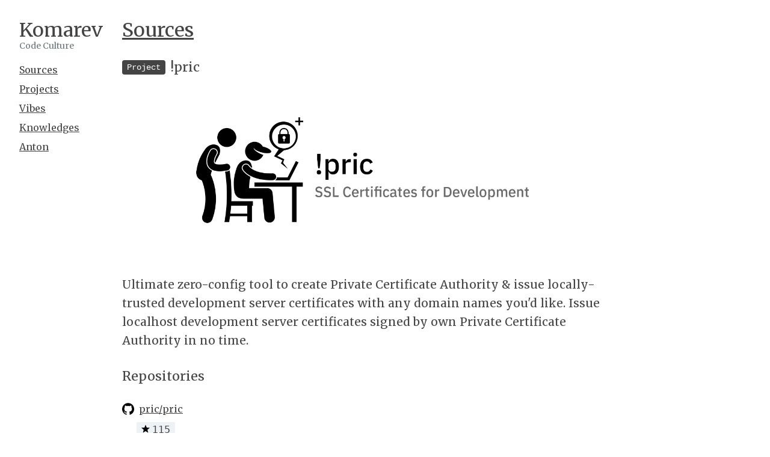

--- FILE ---
content_type: text/html; charset=UTF-8
request_url: https://komarev.com/sources/pric
body_size: 5518
content:
<!DOCTYPE html>
<html lang="en">
<head>
    <meta charset="utf-8">
    <meta name="viewport" content="width=device-width, initial-scale=1">

    <!-- CSRF Token -->
    <meta name="csrf-token" content="JnBdVToO9XCVISPwk7QOJHIfKzQ4ig7vDicNXrlk">

    <title> !pric / Project Sources /  Komarev</title>

    <!-- Styles -->
    <link href="https://komarev.com/css/app.css" rel="stylesheet">

    <link href="https://komarev.com/css/rainbowcode/github.min.css" rel="stylesheet">
</head>
<body class="text-black flex flex-col min-h-screen">
    <div id="app">
        
        <div class="justify-start md:flex mx-2 md:mx-0">
            <div class="text-center md:text-left">
                <div class="mt-2 md:mx-8 md:mt-8">
                    <header>
    <div>
        <h1 class="font-thin">
            <a href="https://komarev.com/anton" class="no-underline text-black">Komarev</a>
        </h1>
        <div class="text-light text-sm">Code Culture</div>
    </div>
</header>
                </div>
                <div class="mt-2 md:mx-8 md:mt-4">
                    <nav>
    <ul class="list-none leading-loose flex flex-wrap md:flex-col justify-center">
        
        
        <li class="mx-2 md:mx-0">
            <a class="cm-link" href="https://komarev.com/sources">Sources</a>
        </li>
        <li class="mx-2 md:mx-0">
            <a class="cm-link" href="https://komarev.com/projects">Projects</a>
        </li>
        <li class="mx-2 md:mx-0 hidden">
            <a class="cm-link" href="https://komarev.com/media">Media</a>
        </li>
        <li class="mx-2 md:mx-0">
            <a class="cm-link" href="https://komarev.com/vibes">Vibes</a>
        </li>
        <li class="mx-2 md:mx-0">
            <a class="cm-link" href="https://komarev.com/knowledges">Knowledges</a>
        </li>
        <li class="mx-2 md:mx-0">
            <a class="cm-link" href="https://komarev.com/anton">Anton</a>
        </li>
    </ul>

    
</nav>
                </div>
            </div>
            <div class="w-full">
                <div class="mt-8">
                        <h1>
        <a class="cm-link" href="https://komarev.com/sources">Sources</a>
    </h1>
    <div>
        <div class="w-full max-w-lg">
            <h2 class="mt-8 text-xl flex items-center">
                <span class="bg-black text-white text-sm py-1 px-2 rounded font-mono">Project</span>
                <span class="ml-2">!pric</span>
            </h2>

            <article class="mt-4">
                <div class="w-full">
                    <img
                        class="text-center mx-auto"
                        src="https://user-images.githubusercontent.com/1849174/72218137-b17e8e00-3548-11ea-8ab5-b59eda9d2149.png"
                        alt="!pric"
                    />
                </div>
                <div class="leading-relaxed ContentBody text-base mt-8">
                    <p>Ultimate zero-config tool to create Private Certificate Authority &amp; issue locally-trusted development server certificates with any domain names you'd like. Issue localhost development server certificates signed by own Private Certificate Authority in no time.</p>

                </div>
                <div>
                    <h2 class="mt-8 text-xl">Repositories</h2>
                    <ul class="mt-8">
                        <li class="mt-4">
                            <div class="flex items-center">
                                <img class="mr-2" height="20" width="20" src="https://cdn.jsdelivr.net/npm/simple-icons@latest/icons/github.svg" style="height: 20px;" />
                                <a class="cm-link" href="https://github.com/pric/pric" target="_blank" rel="noopener noreferrer">
                                    pric/pric
                                </a>
                            </div>
                            <div class="flex items-center mt-3 ml-6">
                                <span class="py-1 px-2 flex font-sans bg-gray-200 whitespace-no-wrap" title="Stars Count">
                                    <span>
                                        <img class="mr-1" width="14" height="16" src="[data-uri]" />
                                    </span>
                                    <span>115</span>
                                </span>
                                                            </div>
                        </li>
                    </ul>
                                    </div>
            </article>
        </div>
        <div>
                    </div>
    </div>
                </div>
            </div>
        </div>
        <div class="pin-b mt-8">
            <div class="uppercase py-10 font-sans border-dashed border-t border-border text-center">
                Powered by <a class="cm-link" href="https://komarev.com/cog">Cog</a>
            </div>
        </div>
    </div>

    <!-- Scripts -->
    <script src="https://komarev.com/js/app.js" defer></script>
    <script src="https://komarev.com/js/rainbow-custom.min.js"></script>

    <noscript><div><img src="https://mc.yandex.ru/watch/53393353" style="position:absolute; left:-9999px;" alt="" /></div></noscript>
</body>
</html>


--- FILE ---
content_type: text/css
request_url: https://komarev.com/css/rainbowcode/github.min.css
body_size: 3489
content:
/**
 * Skipped minification because the original files appears to be already minified.
 * Do NOT use SRI with dynamically generated files! More information: https://www.jsdelivr.com/using-sri-with-dynamic-files
 */
@keyframes fade-in {
    0% {
        opacity: 0
    }
    100% {
        opacity: 1
    }
}

@keyframes fade {
    10% {
        transform: scale(1, 1)
    }
    35% {
        transform: scale(1, 1.7)
    }
    40% {
        transform: scale(1, 1.7)
    }
    50% {
        opacity: 1
    }
    60% {
        transform: scale(1, 1)
    }
    100% {
        transform: scale(1, 1);
        opacity: 0
    }
}

[data-language] code, [class^="lang"] code, pre [data-language], pre [class^="lang"] {
    opacity: 0;
    -ms-filter: "progid:DXImageTransform.Microsoft.Alpha(Opacity=100)";
    animation: 50ms ease-in-out 2s forwards fade-in
}

[data-language] code.rainbow, [class^="lang"] code.rainbow, pre [data-language].rainbow, pre [class^="lang"].rainbow {
    animation-delay: 0s
}

[data-language] code.loading, [class^="lang"] code.loading, pre [data-language].loading, pre [class^="lang"].loading {
    animation-play-state: paused
}

pre {
    position: relative
}

pre.loading .preloader div {
    animation-play-state: running
}

pre.loading .preloader div:nth-of-type(1) {
    background: #0081f5;
    animation: fade 1.5s 300ms linear infinite
}

pre.loading .preloader div:nth-of-type(2) {
    background: #5000f5;
    animation: fade 1.5s 438ms linear infinite
}

pre.loading .preloader div:nth-of-type(3) {
    background: #9000f5;
    animation: fade 1.5s 577ms linear infinite
}

pre.loading .preloader div:nth-of-type(4) {
    background: #f50419;
    animation: fade 1.5s 715ms linear infinite
}

pre.loading .preloader div:nth-of-type(5) {
    background: #f57900;
    animation: fade 1.5s 853ms linear infinite
}

pre.loading .preloader div:nth-of-type(6) {
    background: #f5e600;
    animation: fade 1.5s 992ms linear infinite
}

pre.loading .preloader div:nth-of-type(7) {
    background: #00f50c;
    animation: fade 1.5s 1130ms linear infinite
}

pre .preloader {
    position: absolute;
    top: 12px;
    left: 10px
}

pre .preloader div {
    width: 12px;
    height: 12px;
    border-radius: 4px;
    display: inline-block;
    margin-right: 4px;
    opacity: 0;
    animation-play-state: paused;
    animation-fill-mode: forwards
}

pre {
    border: 1px solid #ccc;
    word-wrap: break-word;
    padding: 6px 10px;
    line-height: 19px;
}

pre code {
    border: 0;
    padding: 0;
    margin: 0;
    border-radius: 0
}

code {
    border: 1px solid #eaeaea;
    margin: 0px 2px;
    padding: 0px 5px;
    /*font-size: 12px*/
}

pre, code {
    font-family: Consolas, 'Liberation Mono', Courier, monospace;
    color: #333;
    background: #f8f8f8;
    border-radius: 3px
}

pre, pre code {
    /*font-size: 13px*/
}

pre .comment {
    color: #998
}

pre .support {
    color: #0086B3
}

pre .tag, pre .tag-name {
    color: navy
}

pre .keyword, pre .css-property, pre .vendor-fix, pre .sass, pre .class, pre .id, pre .css-value, pre .entity.function, pre .storage.function {
    font-weight: bold
}

pre .css-property, pre .css-value, pre .vendor-fix, pre .support.namespace {
    color: #333
}

pre .constant.numeric, pre .keyword.unit, pre .hex-color {
    font-weight: normal;
    color: #099
}

pre .entity.class {
    color: #458
}

pre .entity.id, pre .entity.function {
    color: #900
}

pre .attribute, pre .variable {
    color: teal
}

pre .string, pre .support.value {
    font-weight: normal;
    color: #d14
}

pre .regexp {
    color: #009926
}


--- FILE ---
content_type: application/javascript; charset=utf-8
request_url: https://komarev.com/js/app.js
body_size: 520920
content:
!function(e){var t={};function n(r){if(t[r])return t[r].exports;var i=t[r]={i:r,l:!1,exports:{}};return e[r].call(i.exports,i,i.exports,n),i.l=!0,i.exports}n.m=e,n.c=t,n.d=function(e,t,r){n.o(e,t)||Object.defineProperty(e,t,{enumerable:!0,get:r})},n.r=function(e){"undefined"!=typeof Symbol&&Symbol.toStringTag&&Object.defineProperty(e,Symbol.toStringTag,{value:"Module"}),Object.defineProperty(e,"__esModule",{value:!0})},n.t=function(e,t){if(1&t&&(e=n(e)),8&t)return e;if(4&t&&"object"==typeof e&&e&&e.__esModule)return e;var r=Object.create(null);if(n.r(r),Object.defineProperty(r,"default",{enumerable:!0,value:e}),2&t&&"string"!=typeof e)for(var i in e)n.d(r,i,function(t){return e[t]}.bind(null,i));return r},n.n=function(e){var t=e&&e.__esModule?function(){return e.default}:function(){return e};return n.d(t,"a",t),t},n.o=function(e,t){return Object.prototype.hasOwnProperty.call(e,t)},n.p="/",n(n.s=19)}([function(e,t,n){"use strict";e.exports=n(55)},function(e,t,n){"use strict";var r=n(5),i=Object.prototype.toString;function o(e){return"[object Array]"===i.call(e)}function a(e){return void 0===e}function l(e){return null!==e&&"object"==typeof e}function u(e){return"[object Function]"===i.call(e)}function s(e,t){if(null!=e)if("object"!=typeof e&&(e=[e]),o(e))for(var n=0,r=e.length;n<r;n++)t.call(null,e[n],n,e);else for(var i in e)Object.prototype.hasOwnProperty.call(e,i)&&t.call(null,e[i],i,e)}e.exports={isArray:o,isArrayBuffer:function(e){return"[object ArrayBuffer]"===i.call(e)},isBuffer:function(e){return null!==e&&!a(e)&&null!==e.constructor&&!a(e.constructor)&&"function"==typeof e.constructor.isBuffer&&e.constructor.isBuffer(e)},isFormData:function(e){return"undefined"!=typeof FormData&&e instanceof FormData},isArrayBufferView:function(e){return"undefined"!=typeof ArrayBuffer&&ArrayBuffer.isView?ArrayBuffer.isView(e):e&&e.buffer&&e.buffer instanceof ArrayBuffer},isString:function(e){return"string"==typeof e},isNumber:function(e){return"number"==typeof e},isObject:l,isUndefined:a,isDate:function(e){return"[object Date]"===i.call(e)},isFile:function(e){return"[object File]"===i.call(e)},isBlob:function(e){return"[object Blob]"===i.call(e)},isFunction:u,isStream:function(e){return l(e)&&u(e.pipe)},isURLSearchParams:function(e){return"undefined"!=typeof URLSearchParams&&e instanceof URLSearchParams},isStandardBrowserEnv:function(){return("undefined"==typeof navigator||"ReactNative"!==navigator.product&&"NativeScript"!==navigator.product&&"NS"!==navigator.product)&&("undefined"!=typeof window&&"undefined"!=typeof document)},forEach:s,merge:function e(){var t={};function n(n,r){"object"==typeof t[r]&&"object"==typeof n?t[r]=e(t[r],n):t[r]=n}for(var r=0,i=arguments.length;r<i;r++)s(arguments[r],n);return t},deepMerge:function e(){var t={};function n(n,r){"object"==typeof t[r]&&"object"==typeof n?t[r]=e(t[r],n):t[r]="object"==typeof n?e({},n):n}for(var r=0,i=arguments.length;r<i;r++)s(arguments[r],n);return t},extend:function(e,t,n){return s(t,(function(t,i){e[i]=n&&"function"==typeof t?r(t,n):t})),e},trim:function(e){return e.replace(/^\s*/,"").replace(/\s*$/,"")}}},function(e,t,n){e.exports=function(){"use strict";var e=navigator.userAgent,t=navigator.platform,n=/gecko\/\d/i.test(e),r=/MSIE \d/.test(e),i=/Trident\/(?:[7-9]|\d{2,})\..*rv:(\d+)/.exec(e),o=/Edge\/(\d+)/.exec(e),a=r||i||o,l=a&&(r?document.documentMode||6:+(o||i)[1]),u=!o&&/WebKit\//.test(e),s=u&&/Qt\/\d+\.\d+/.test(e),c=!o&&/Chrome\//.test(e),f=/Opera\//.test(e),d=/Apple Computer/.test(navigator.vendor),p=/Mac OS X 1\d\D([8-9]|\d\d)\D/.test(e),h=/PhantomJS/.test(e),m=!o&&/AppleWebKit/.test(e)&&/Mobile\/\w+/.test(e),g=/Android/.test(e),v=m||g||/webOS|BlackBerry|Opera Mini|Opera Mobi|IEMobile/i.test(e),y=m||/Mac/.test(t),b=/\bCrOS\b/.test(e),x=/win/i.test(t),w=f&&e.match(/Version\/(\d*\.\d*)/);w&&(w=Number(w[1])),w&&w>=15&&(f=!1,u=!0);var k=y&&(s||f&&(null==w||w<12.11)),S=n||a&&l>=9;function C(e){return new RegExp("(^|\\s)"+e+"(?:$|\\s)\\s*")}var T,_=function(e,t){var n=e.className,r=C(t).exec(n);if(r){var i=n.slice(r.index+r[0].length);e.className=n.slice(0,r.index)+(i?r[1]+i:"")}};function E(e){for(var t=e.childNodes.length;t>0;--t)e.removeChild(e.firstChild);return e}function L(e,t){return E(e).appendChild(t)}function N(e,t,n,r){var i=document.createElement(e);if(n&&(i.className=n),r&&(i.style.cssText=r),"string"==typeof t)i.appendChild(document.createTextNode(t));else if(t)for(var o=0;o<t.length;++o)i.appendChild(t[o]);return i}function M(e,t,n,r){var i=N(e,t,n,r);return i.setAttribute("role","presentation"),i}function A(e,t){if(3==t.nodeType&&(t=t.parentNode),e.contains)return e.contains(t);do{if(11==t.nodeType&&(t=t.host),t==e)return!0}while(t=t.parentNode)}function O(){var e;try{e=document.activeElement}catch(t){e=document.body||null}for(;e&&e.shadowRoot&&e.shadowRoot.activeElement;)e=e.shadowRoot.activeElement;return e}function D(e,t){var n=e.className;C(t).test(n)||(e.className+=(n?" ":"")+t)}function P(e,t){for(var n=e.split(" "),r=0;r<n.length;r++)n[r]&&!C(n[r]).test(t)&&(t+=" "+n[r]);return t}T=document.createRange?function(e,t,n,r){var i=document.createRange();return i.setEnd(r||e,n),i.setStart(e,t),i}:function(e,t,n){var r=document.body.createTextRange();try{r.moveToElementText(e.parentNode)}catch(e){return r}return r.collapse(!0),r.moveEnd("character",n),r.moveStart("character",t),r};var F=function(e){e.select()};function z(e){var t=Array.prototype.slice.call(arguments,1);return function(){return e.apply(null,t)}}function R(e,t,n){for(var r in t||(t={}),e)!e.hasOwnProperty(r)||!1===n&&t.hasOwnProperty(r)||(t[r]=e[r]);return t}function I(e,t,n,r,i){null==t&&-1==(t=e.search(/[^\s\u00a0]/))&&(t=e.length);for(var o=r||0,a=i||0;;){var l=e.indexOf("\t",o);if(l<0||l>=t)return a+(t-o);a+=l-o,a+=n-a%n,o=l+1}}m?F=function(e){e.selectionStart=0,e.selectionEnd=e.value.length}:a&&(F=function(e){try{e.select()}catch(e){}});var j=function(){this.id=null,this.f=null,this.time=0,this.handler=z(this.onTimeout,this)};function W(e,t){for(var n=0;n<e.length;++n)if(e[n]==t)return n;return-1}j.prototype.onTimeout=function(e){e.id=0,e.time<=+new Date?e.f():setTimeout(e.handler,e.time-+new Date)},j.prototype.set=function(e,t){this.f=t;var n=+new Date+e;(!this.id||n<this.time)&&(clearTimeout(this.id),this.id=setTimeout(this.handler,e),this.time=n)};var B={toString:function(){return"CodeMirror.Pass"}},H={scroll:!1},U={origin:"*mouse"},$={origin:"+move"};function q(e,t,n){for(var r=0,i=0;;){var o=e.indexOf("\t",r);-1==o&&(o=e.length);var a=o-r;if(o==e.length||i+a>=t)return r+Math.min(a,t-i);if(i+=o-r,r=o+1,(i+=n-i%n)>=t)return r}}var V=[""];function G(e){for(;V.length<=e;)V.push(K(V)+" ");return V[e]}function K(e){return e[e.length-1]}function X(e,t){for(var n=[],r=0;r<e.length;r++)n[r]=t(e[r],r);return n}function Q(){}function Y(e,t){var n;return Object.create?n=Object.create(e):(Q.prototype=e,n=new Q),t&&R(t,n),n}var Z=/[\u00df\u0587\u0590-\u05f4\u0600-\u06ff\u3040-\u309f\u30a0-\u30ff\u3400-\u4db5\u4e00-\u9fcc\uac00-\ud7af]/;function J(e){return/\w/.test(e)||e>""&&(e.toUpperCase()!=e.toLowerCase()||Z.test(e))}function ee(e,t){return t?!!(t.source.indexOf("\\w")>-1&&J(e))||t.test(e):J(e)}function te(e){for(var t in e)if(e.hasOwnProperty(t)&&e[t])return!1;return!0}var ne=/[\u0300-\u036f\u0483-\u0489\u0591-\u05bd\u05bf\u05c1\u05c2\u05c4\u05c5\u05c7\u0610-\u061a\u064b-\u065e\u0670\u06d6-\u06dc\u06de-\u06e4\u06e7\u06e8\u06ea-\u06ed\u0711\u0730-\u074a\u07a6-\u07b0\u07eb-\u07f3\u0816-\u0819\u081b-\u0823\u0825-\u0827\u0829-\u082d\u0900-\u0902\u093c\u0941-\u0948\u094d\u0951-\u0955\u0962\u0963\u0981\u09bc\u09be\u09c1-\u09c4\u09cd\u09d7\u09e2\u09e3\u0a01\u0a02\u0a3c\u0a41\u0a42\u0a47\u0a48\u0a4b-\u0a4d\u0a51\u0a70\u0a71\u0a75\u0a81\u0a82\u0abc\u0ac1-\u0ac5\u0ac7\u0ac8\u0acd\u0ae2\u0ae3\u0b01\u0b3c\u0b3e\u0b3f\u0b41-\u0b44\u0b4d\u0b56\u0b57\u0b62\u0b63\u0b82\u0bbe\u0bc0\u0bcd\u0bd7\u0c3e-\u0c40\u0c46-\u0c48\u0c4a-\u0c4d\u0c55\u0c56\u0c62\u0c63\u0cbc\u0cbf\u0cc2\u0cc6\u0ccc\u0ccd\u0cd5\u0cd6\u0ce2\u0ce3\u0d3e\u0d41-\u0d44\u0d4d\u0d57\u0d62\u0d63\u0dca\u0dcf\u0dd2-\u0dd4\u0dd6\u0ddf\u0e31\u0e34-\u0e3a\u0e47-\u0e4e\u0eb1\u0eb4-\u0eb9\u0ebb\u0ebc\u0ec8-\u0ecd\u0f18\u0f19\u0f35\u0f37\u0f39\u0f71-\u0f7e\u0f80-\u0f84\u0f86\u0f87\u0f90-\u0f97\u0f99-\u0fbc\u0fc6\u102d-\u1030\u1032-\u1037\u1039\u103a\u103d\u103e\u1058\u1059\u105e-\u1060\u1071-\u1074\u1082\u1085\u1086\u108d\u109d\u135f\u1712-\u1714\u1732-\u1734\u1752\u1753\u1772\u1773\u17b7-\u17bd\u17c6\u17c9-\u17d3\u17dd\u180b-\u180d\u18a9\u1920-\u1922\u1927\u1928\u1932\u1939-\u193b\u1a17\u1a18\u1a56\u1a58-\u1a5e\u1a60\u1a62\u1a65-\u1a6c\u1a73-\u1a7c\u1a7f\u1b00-\u1b03\u1b34\u1b36-\u1b3a\u1b3c\u1b42\u1b6b-\u1b73\u1b80\u1b81\u1ba2-\u1ba5\u1ba8\u1ba9\u1c2c-\u1c33\u1c36\u1c37\u1cd0-\u1cd2\u1cd4-\u1ce0\u1ce2-\u1ce8\u1ced\u1dc0-\u1de6\u1dfd-\u1dff\u200c\u200d\u20d0-\u20f0\u2cef-\u2cf1\u2de0-\u2dff\u302a-\u302f\u3099\u309a\ua66f-\ua672\ua67c\ua67d\ua6f0\ua6f1\ua802\ua806\ua80b\ua825\ua826\ua8c4\ua8e0-\ua8f1\ua926-\ua92d\ua947-\ua951\ua980-\ua982\ua9b3\ua9b6-\ua9b9\ua9bc\uaa29-\uaa2e\uaa31\uaa32\uaa35\uaa36\uaa43\uaa4c\uaab0\uaab2-\uaab4\uaab7\uaab8\uaabe\uaabf\uaac1\uabe5\uabe8\uabed\udc00-\udfff\ufb1e\ufe00-\ufe0f\ufe20-\ufe26\uff9e\uff9f]/;function re(e){return e.charCodeAt(0)>=768&&ne.test(e)}function ie(e,t,n){for(;(n<0?t>0:t<e.length)&&re(e.charAt(t));)t+=n;return t}function oe(e,t,n){for(var r=t>n?-1:1;;){if(t==n)return t;var i=(t+n)/2,o=r<0?Math.ceil(i):Math.floor(i);if(o==t)return e(o)?t:n;e(o)?n=o:t=o+r}}var ae=null;function le(e,t,n){var r;ae=null;for(var i=0;i<e.length;++i){var o=e[i];if(o.from<t&&o.to>t)return i;o.to==t&&(o.from!=o.to&&"before"==n?r=i:ae=i),o.from==t&&(o.from!=o.to&&"before"!=n?r=i:ae=i)}return null!=r?r:ae}var ue=function(){var e=/[\u0590-\u05f4\u0600-\u06ff\u0700-\u08ac]/,t=/[stwN]/,n=/[LRr]/,r=/[Lb1n]/,i=/[1n]/;function o(e,t,n){this.level=e,this.from=t,this.to=n}return function(a,l){var u="ltr"==l?"L":"R";if(0==a.length||"ltr"==l&&!e.test(a))return!1;for(var s,c=a.length,f=[],d=0;d<c;++d)f.push((s=a.charCodeAt(d))<=247?"bbbbbbbbbtstwsbbbbbbbbbbbbbbssstwNN%%%NNNNNN,N,N1111111111NNNNNNNLLLLLLLLLLLLLLLLLLLLLLLLLLNNNNNNLLLLLLLLLLLLLLLLLLLLLLLLLLNNNNbbbbbbsbbbbbbbbbbbbbbbbbbbbbbbbbb,N%%%%NNNNLNNNNN%%11NLNNN1LNNNNNLLLLLLLLLLLLLLLLLLLLLLLNLLLLLLLLLLLLLLLLLLLLLLLLLLLLLLLN".charAt(s):1424<=s&&s<=1524?"R":1536<=s&&s<=1785?"nnnnnnNNr%%r,rNNmmmmmmmmmmmrrrrrrrrrrrrrrrrrrrrrrrrrrrrrrrrrrrrrrrrrrrrrrrrmmmmmmmmmmmmmmmmmmmmmnnnnnnnnnn%nnrrrmrrrrrrrrrrrrrrrrrrrrrrrrrrrrrrrrrrrrrrrrrrrrrrrrrrrrrrrrrrrrrrrrrrrrrrrrrrrrrrrrrrrrrrrrrrrrrrrrrrrrrmmmmmmmnNmmmmmmrrmmNmmmmrr1111111111".charAt(s-1536):1774<=s&&s<=2220?"r":8192<=s&&s<=8203?"w":8204==s?"b":"L");for(var p=0,h=u;p<c;++p){var m=f[p];"m"==m?f[p]=h:h=m}for(var g=0,v=u;g<c;++g){var y=f[g];"1"==y&&"r"==v?f[g]="n":n.test(y)&&(v=y,"r"==y&&(f[g]="R"))}for(var b=1,x=f[0];b<c-1;++b){var w=f[b];"+"==w&&"1"==x&&"1"==f[b+1]?f[b]="1":","!=w||x!=f[b+1]||"1"!=x&&"n"!=x||(f[b]=x),x=w}for(var k=0;k<c;++k){var S=f[k];if(","==S)f[k]="N";else if("%"==S){var C=void 0;for(C=k+1;C<c&&"%"==f[C];++C);for(var T=k&&"!"==f[k-1]||C<c&&"1"==f[C]?"1":"N",_=k;_<C;++_)f[_]=T;k=C-1}}for(var E=0,L=u;E<c;++E){var N=f[E];"L"==L&&"1"==N?f[E]="L":n.test(N)&&(L=N)}for(var M=0;M<c;++M)if(t.test(f[M])){var A=void 0;for(A=M+1;A<c&&t.test(f[A]);++A);for(var O="L"==(M?f[M-1]:u),D=O==("L"==(A<c?f[A]:u))?O?"L":"R":u,P=M;P<A;++P)f[P]=D;M=A-1}for(var F,z=[],R=0;R<c;)if(r.test(f[R])){var I=R;for(++R;R<c&&r.test(f[R]);++R);z.push(new o(0,I,R))}else{var j=R,W=z.length,B="rtl"==l?1:0;for(++R;R<c&&"L"!=f[R];++R);for(var H=j;H<R;)if(i.test(f[H])){j<H&&(z.splice(W,0,new o(1,j,H)),W+=B);var U=H;for(++H;H<R&&i.test(f[H]);++H);z.splice(W,0,new o(2,U,H)),W+=B,j=H}else++H;j<R&&z.splice(W,0,new o(1,j,R))}return"ltr"==l&&(1==z[0].level&&(F=a.match(/^\s+/))&&(z[0].from=F[0].length,z.unshift(new o(0,0,F[0].length))),1==K(z).level&&(F=a.match(/\s+$/))&&(K(z).to-=F[0].length,z.push(new o(0,c-F[0].length,c)))),"rtl"==l?z.reverse():z}}();function se(e,t){var n=e.order;return null==n&&(n=e.order=ue(e.text,t)),n}var ce=[],fe=function(e,t,n){if(e.addEventListener)e.addEventListener(t,n,!1);else if(e.attachEvent)e.attachEvent("on"+t,n);else{var r=e._handlers||(e._handlers={});r[t]=(r[t]||ce).concat(n)}};function de(e,t){return e._handlers&&e._handlers[t]||ce}function pe(e,t,n){if(e.removeEventListener)e.removeEventListener(t,n,!1);else if(e.detachEvent)e.detachEvent("on"+t,n);else{var r=e._handlers,i=r&&r[t];if(i){var o=W(i,n);o>-1&&(r[t]=i.slice(0,o).concat(i.slice(o+1)))}}}function he(e,t){var n=de(e,t);if(n.length)for(var r=Array.prototype.slice.call(arguments,2),i=0;i<n.length;++i)n[i].apply(null,r)}function me(e,t,n){return"string"==typeof t&&(t={type:t,preventDefault:function(){this.defaultPrevented=!0}}),he(e,n||t.type,e,t),we(t)||t.codemirrorIgnore}function ge(e){var t=e._handlers&&e._handlers.cursorActivity;if(t)for(var n=e.curOp.cursorActivityHandlers||(e.curOp.cursorActivityHandlers=[]),r=0;r<t.length;++r)-1==W(n,t[r])&&n.push(t[r])}function ve(e,t){return de(e,t).length>0}function ye(e){e.prototype.on=function(e,t){fe(this,e,t)},e.prototype.off=function(e,t){pe(this,e,t)}}function be(e){e.preventDefault?e.preventDefault():e.returnValue=!1}function xe(e){e.stopPropagation?e.stopPropagation():e.cancelBubble=!0}function we(e){return null!=e.defaultPrevented?e.defaultPrevented:0==e.returnValue}function ke(e){be(e),xe(e)}function Se(e){return e.target||e.srcElement}function Ce(e){var t=e.which;return null==t&&(1&e.button?t=1:2&e.button?t=3:4&e.button&&(t=2)),y&&e.ctrlKey&&1==t&&(t=3),t}var Te,_e,Ee=function(){if(a&&l<9)return!1;var e=N("div");return"draggable"in e||"dragDrop"in e}();function Le(e){if(null==Te){var t=N("span","​");L(e,N("span",[t,document.createTextNode("x")])),0!=e.firstChild.offsetHeight&&(Te=t.offsetWidth<=1&&t.offsetHeight>2&&!(a&&l<8))}var n=Te?N("span","​"):N("span"," ",null,"display: inline-block; width: 1px; margin-right: -1px");return n.setAttribute("cm-text",""),n}function Ne(e){if(null!=_e)return _e;var t=L(e,document.createTextNode("AخA")),n=T(t,0,1).getBoundingClientRect(),r=T(t,1,2).getBoundingClientRect();return E(e),!(!n||n.left==n.right)&&(_e=r.right-n.right<3)}var Me,Ae=3!="\n\nb".split(/\n/).length?function(e){for(var t=0,n=[],r=e.length;t<=r;){var i=e.indexOf("\n",t);-1==i&&(i=e.length);var o=e.slice(t,"\r"==e.charAt(i-1)?i-1:i),a=o.indexOf("\r");-1!=a?(n.push(o.slice(0,a)),t+=a+1):(n.push(o),t=i+1)}return n}:function(e){return e.split(/\r\n?|\n/)},Oe=window.getSelection?function(e){try{return e.selectionStart!=e.selectionEnd}catch(e){return!1}}:function(e){var t;try{t=e.ownerDocument.selection.createRange()}catch(e){}return!(!t||t.parentElement()!=e)&&0!=t.compareEndPoints("StartToEnd",t)},De="oncopy"in(Me=N("div"))||(Me.setAttribute("oncopy","return;"),"function"==typeof Me.oncopy),Pe=null,Fe={},ze={};function Re(e,t){arguments.length>2&&(t.dependencies=Array.prototype.slice.call(arguments,2)),Fe[e]=t}function Ie(e){if("string"==typeof e&&ze.hasOwnProperty(e))e=ze[e];else if(e&&"string"==typeof e.name&&ze.hasOwnProperty(e.name)){var t=ze[e.name];"string"==typeof t&&(t={name:t}),(e=Y(t,e)).name=t.name}else{if("string"==typeof e&&/^[\w\-]+\/[\w\-]+\+xml$/.test(e))return Ie("application/xml");if("string"==typeof e&&/^[\w\-]+\/[\w\-]+\+json$/.test(e))return Ie("application/json")}return"string"==typeof e?{name:e}:e||{name:"null"}}function je(e,t){t=Ie(t);var n=Fe[t.name];if(!n)return je(e,"text/plain");var r=n(e,t);if(We.hasOwnProperty(t.name)){var i=We[t.name];for(var o in i)i.hasOwnProperty(o)&&(r.hasOwnProperty(o)&&(r["_"+o]=r[o]),r[o]=i[o])}if(r.name=t.name,t.helperType&&(r.helperType=t.helperType),t.modeProps)for(var a in t.modeProps)r[a]=t.modeProps[a];return r}var We={};function Be(e,t){R(t,We.hasOwnProperty(e)?We[e]:We[e]={})}function He(e,t){if(!0===t)return t;if(e.copyState)return e.copyState(t);var n={};for(var r in t){var i=t[r];i instanceof Array&&(i=i.concat([])),n[r]=i}return n}function Ue(e,t){for(var n;e.innerMode&&(n=e.innerMode(t))&&n.mode!=e;)t=n.state,e=n.mode;return n||{mode:e,state:t}}function $e(e,t,n){return!e.startState||e.startState(t,n)}var qe=function(e,t,n){this.pos=this.start=0,this.string=e,this.tabSize=t||8,this.lastColumnPos=this.lastColumnValue=0,this.lineStart=0,this.lineOracle=n};function Ve(e,t){if((t-=e.first)<0||t>=e.size)throw new Error("There is no line "+(t+e.first)+" in the document.");for(var n=e;!n.lines;)for(var r=0;;++r){var i=n.children[r],o=i.chunkSize();if(t<o){n=i;break}t-=o}return n.lines[t]}function Ge(e,t,n){var r=[],i=t.line;return e.iter(t.line,n.line+1,(function(e){var o=e.text;i==n.line&&(o=o.slice(0,n.ch)),i==t.line&&(o=o.slice(t.ch)),r.push(o),++i})),r}function Ke(e,t,n){var r=[];return e.iter(t,n,(function(e){r.push(e.text)})),r}function Xe(e,t){var n=t-e.height;if(n)for(var r=e;r;r=r.parent)r.height+=n}function Qe(e){if(null==e.parent)return null;for(var t=e.parent,n=W(t.lines,e),r=t.parent;r;t=r,r=r.parent)for(var i=0;r.children[i]!=t;++i)n+=r.children[i].chunkSize();return n+t.first}function Ye(e,t){var n=e.first;e:do{for(var r=0;r<e.children.length;++r){var i=e.children[r],o=i.height;if(t<o){e=i;continue e}t-=o,n+=i.chunkSize()}return n}while(!e.lines);for(var a=0;a<e.lines.length;++a){var l=e.lines[a].height;if(t<l)break;t-=l}return n+a}function Ze(e,t){return t>=e.first&&t<e.first+e.size}function Je(e,t){return String(e.lineNumberFormatter(t+e.firstLineNumber))}function et(e,t,n){if(void 0===n&&(n=null),!(this instanceof et))return new et(e,t,n);this.line=e,this.ch=t,this.sticky=n}function tt(e,t){return e.line-t.line||e.ch-t.ch}function nt(e,t){return e.sticky==t.sticky&&0==tt(e,t)}function rt(e){return et(e.line,e.ch)}function it(e,t){return tt(e,t)<0?t:e}function ot(e,t){return tt(e,t)<0?e:t}function at(e,t){return Math.max(e.first,Math.min(t,e.first+e.size-1))}function lt(e,t){if(t.line<e.first)return et(e.first,0);var n=e.first+e.size-1;return t.line>n?et(n,Ve(e,n).text.length):function(e,t){var n=e.ch;return null==n||n>t?et(e.line,t):n<0?et(e.line,0):e}(t,Ve(e,t.line).text.length)}function ut(e,t){for(var n=[],r=0;r<t.length;r++)n[r]=lt(e,t[r]);return n}qe.prototype.eol=function(){return this.pos>=this.string.length},qe.prototype.sol=function(){return this.pos==this.lineStart},qe.prototype.peek=function(){return this.string.charAt(this.pos)||void 0},qe.prototype.next=function(){if(this.pos<this.string.length)return this.string.charAt(this.pos++)},qe.prototype.eat=function(e){var t=this.string.charAt(this.pos);if("string"==typeof e?t==e:t&&(e.test?e.test(t):e(t)))return++this.pos,t},qe.prototype.eatWhile=function(e){for(var t=this.pos;this.eat(e););return this.pos>t},qe.prototype.eatSpace=function(){for(var e=this.pos;/[\s\u00a0]/.test(this.string.charAt(this.pos));)++this.pos;return this.pos>e},qe.prototype.skipToEnd=function(){this.pos=this.string.length},qe.prototype.skipTo=function(e){var t=this.string.indexOf(e,this.pos);if(t>-1)return this.pos=t,!0},qe.prototype.backUp=function(e){this.pos-=e},qe.prototype.column=function(){return this.lastColumnPos<this.start&&(this.lastColumnValue=I(this.string,this.start,this.tabSize,this.lastColumnPos,this.lastColumnValue),this.lastColumnPos=this.start),this.lastColumnValue-(this.lineStart?I(this.string,this.lineStart,this.tabSize):0)},qe.prototype.indentation=function(){return I(this.string,null,this.tabSize)-(this.lineStart?I(this.string,this.lineStart,this.tabSize):0)},qe.prototype.match=function(e,t,n){if("string"!=typeof e){var r=this.string.slice(this.pos).match(e);return r&&r.index>0?null:(r&&!1!==t&&(this.pos+=r[0].length),r)}var i=function(e){return n?e.toLowerCase():e};if(i(this.string.substr(this.pos,e.length))==i(e))return!1!==t&&(this.pos+=e.length),!0},qe.prototype.current=function(){return this.string.slice(this.start,this.pos)},qe.prototype.hideFirstChars=function(e,t){this.lineStart+=e;try{return t()}finally{this.lineStart-=e}},qe.prototype.lookAhead=function(e){var t=this.lineOracle;return t&&t.lookAhead(e)},qe.prototype.baseToken=function(){var e=this.lineOracle;return e&&e.baseToken(this.pos)};var st=function(e,t){this.state=e,this.lookAhead=t},ct=function(e,t,n,r){this.state=t,this.doc=e,this.line=n,this.maxLookAhead=r||0,this.baseTokens=null,this.baseTokenPos=1};function ft(e,t,n,r){var i=[e.state.modeGen],o={};xt(e,t.text,e.doc.mode,n,(function(e,t){return i.push(e,t)}),o,r);for(var a=n.state,l=function(r){n.baseTokens=i;var l=e.state.overlays[r],u=1,s=0;n.state=!0,xt(e,t.text,l.mode,n,(function(e,t){for(var n=u;s<e;){var r=i[u];r>e&&i.splice(u,1,e,i[u+1],r),u+=2,s=Math.min(e,r)}if(t)if(l.opaque)i.splice(n,u-n,e,"overlay "+t),u=n+2;else for(;n<u;n+=2){var o=i[n+1];i[n+1]=(o?o+" ":"")+"overlay "+t}}),o),n.state=a,n.baseTokens=null,n.baseTokenPos=1},u=0;u<e.state.overlays.length;++u)l(u);return{styles:i,classes:o.bgClass||o.textClass?o:null}}function dt(e,t,n){if(!t.styles||t.styles[0]!=e.state.modeGen){var r=pt(e,Qe(t)),i=t.text.length>e.options.maxHighlightLength&&He(e.doc.mode,r.state),o=ft(e,t,r);i&&(r.state=i),t.stateAfter=r.save(!i),t.styles=o.styles,o.classes?t.styleClasses=o.classes:t.styleClasses&&(t.styleClasses=null),n===e.doc.highlightFrontier&&(e.doc.modeFrontier=Math.max(e.doc.modeFrontier,++e.doc.highlightFrontier))}return t.styles}function pt(e,t,n){var r=e.doc,i=e.display;if(!r.mode.startState)return new ct(r,!0,t);var o=function(e,t,n){for(var r,i,o=e.doc,a=n?-1:t-(e.doc.mode.innerMode?1e3:100),l=t;l>a;--l){if(l<=o.first)return o.first;var u=Ve(o,l-1),s=u.stateAfter;if(s&&(!n||l+(s instanceof st?s.lookAhead:0)<=o.modeFrontier))return l;var c=I(u.text,null,e.options.tabSize);(null==i||r>c)&&(i=l-1,r=c)}return i}(e,t,n),a=o>r.first&&Ve(r,o-1).stateAfter,l=a?ct.fromSaved(r,a,o):new ct(r,$e(r.mode),o);return r.iter(o,t,(function(n){ht(e,n.text,l);var r=l.line;n.stateAfter=r==t-1||r%5==0||r>=i.viewFrom&&r<i.viewTo?l.save():null,l.nextLine()})),n&&(r.modeFrontier=l.line),l}function ht(e,t,n,r){var i=e.doc.mode,o=new qe(t,e.options.tabSize,n);for(o.start=o.pos=r||0,""==t&&mt(i,n.state);!o.eol();)gt(i,o,n.state),o.start=o.pos}function mt(e,t){if(e.blankLine)return e.blankLine(t);if(e.innerMode){var n=Ue(e,t);return n.mode.blankLine?n.mode.blankLine(n.state):void 0}}function gt(e,t,n,r){for(var i=0;i<10;i++){r&&(r[0]=Ue(e,n).mode);var o=e.token(t,n);if(t.pos>t.start)return o}throw new Error("Mode "+e.name+" failed to advance stream.")}ct.prototype.lookAhead=function(e){var t=this.doc.getLine(this.line+e);return null!=t&&e>this.maxLookAhead&&(this.maxLookAhead=e),t},ct.prototype.baseToken=function(e){if(!this.baseTokens)return null;for(;this.baseTokens[this.baseTokenPos]<=e;)this.baseTokenPos+=2;var t=this.baseTokens[this.baseTokenPos+1];return{type:t&&t.replace(/( |^)overlay .*/,""),size:this.baseTokens[this.baseTokenPos]-e}},ct.prototype.nextLine=function(){this.line++,this.maxLookAhead>0&&this.maxLookAhead--},ct.fromSaved=function(e,t,n){return t instanceof st?new ct(e,He(e.mode,t.state),n,t.lookAhead):new ct(e,He(e.mode,t),n)},ct.prototype.save=function(e){var t=!1!==e?He(this.doc.mode,this.state):this.state;return this.maxLookAhead>0?new st(t,this.maxLookAhead):t};var vt=function(e,t,n){this.start=e.start,this.end=e.pos,this.string=e.current(),this.type=t||null,this.state=n};function yt(e,t,n,r){var i,o,a=e.doc,l=a.mode,u=Ve(a,(t=lt(a,t)).line),s=pt(e,t.line,n),c=new qe(u.text,e.options.tabSize,s);for(r&&(o=[]);(r||c.pos<t.ch)&&!c.eol();)c.start=c.pos,i=gt(l,c,s.state),r&&o.push(new vt(c,i,He(a.mode,s.state)));return r?o:new vt(c,i,s.state)}function bt(e,t){if(e)for(;;){var n=e.match(/(?:^|\s+)line-(background-)?(\S+)/);if(!n)break;e=e.slice(0,n.index)+e.slice(n.index+n[0].length);var r=n[1]?"bgClass":"textClass";null==t[r]?t[r]=n[2]:new RegExp("(?:^|\\s)"+n[2]+"(?:$|\\s)").test(t[r])||(t[r]+=" "+n[2])}return e}function xt(e,t,n,r,i,o,a){var l=n.flattenSpans;null==l&&(l=e.options.flattenSpans);var u,s=0,c=null,f=new qe(t,e.options.tabSize,r),d=e.options.addModeClass&&[null];for(""==t&&bt(mt(n,r.state),o);!f.eol();){if(f.pos>e.options.maxHighlightLength?(l=!1,a&&ht(e,t,r,f.pos),f.pos=t.length,u=null):u=bt(gt(n,f,r.state,d),o),d){var p=d[0].name;p&&(u="m-"+(u?p+" "+u:p))}if(!l||c!=u){for(;s<f.start;)i(s=Math.min(f.start,s+5e3),c);c=u}f.start=f.pos}for(;s<f.pos;){var h=Math.min(f.pos,s+5e3);i(h,c),s=h}}var wt=!1,kt=!1;function St(e,t,n){this.marker=e,this.from=t,this.to=n}function Ct(e,t){if(e)for(var n=0;n<e.length;++n){var r=e[n];if(r.marker==t)return r}}function Tt(e,t){for(var n,r=0;r<e.length;++r)e[r]!=t&&(n||(n=[])).push(e[r]);return n}function _t(e,t){if(t.full)return null;var n=Ze(e,t.from.line)&&Ve(e,t.from.line).markedSpans,r=Ze(e,t.to.line)&&Ve(e,t.to.line).markedSpans;if(!n&&!r)return null;var i=t.from.ch,o=t.to.ch,a=0==tt(t.from,t.to),l=function(e,t,n){var r;if(e)for(var i=0;i<e.length;++i){var o=e[i],a=o.marker;if(null==o.from||(a.inclusiveLeft?o.from<=t:o.from<t)||o.from==t&&"bookmark"==a.type&&(!n||!o.marker.insertLeft)){var l=null==o.to||(a.inclusiveRight?o.to>=t:o.to>t);(r||(r=[])).push(new St(a,o.from,l?null:o.to))}}return r}(n,i,a),u=function(e,t,n){var r;if(e)for(var i=0;i<e.length;++i){var o=e[i],a=o.marker;if(null==o.to||(a.inclusiveRight?o.to>=t:o.to>t)||o.from==t&&"bookmark"==a.type&&(!n||o.marker.insertLeft)){var l=null==o.from||(a.inclusiveLeft?o.from<=t:o.from<t);(r||(r=[])).push(new St(a,l?null:o.from-t,null==o.to?null:o.to-t))}}return r}(r,o,a),s=1==t.text.length,c=K(t.text).length+(s?i:0);if(l)for(var f=0;f<l.length;++f){var d=l[f];if(null==d.to){var p=Ct(u,d.marker);p?s&&(d.to=null==p.to?null:p.to+c):d.to=i}}if(u)for(var h=0;h<u.length;++h){var m=u[h];null!=m.to&&(m.to+=c),null==m.from?Ct(l,m.marker)||(m.from=c,s&&(l||(l=[])).push(m)):(m.from+=c,s&&(l||(l=[])).push(m))}l&&(l=Et(l)),u&&u!=l&&(u=Et(u));var g=[l];if(!s){var v,y=t.text.length-2;if(y>0&&l)for(var b=0;b<l.length;++b)null==l[b].to&&(v||(v=[])).push(new St(l[b].marker,null,null));for(var x=0;x<y;++x)g.push(v);g.push(u)}return g}function Et(e){for(var t=0;t<e.length;++t){var n=e[t];null!=n.from&&n.from==n.to&&!1!==n.marker.clearWhenEmpty&&e.splice(t--,1)}return e.length?e:null}function Lt(e){var t=e.markedSpans;if(t){for(var n=0;n<t.length;++n)t[n].marker.detachLine(e);e.markedSpans=null}}function Nt(e,t){if(t){for(var n=0;n<t.length;++n)t[n].marker.attachLine(e);e.markedSpans=t}}function Mt(e){return e.inclusiveLeft?-1:0}function At(e){return e.inclusiveRight?1:0}function Ot(e,t){var n=e.lines.length-t.lines.length;if(0!=n)return n;var r=e.find(),i=t.find(),o=tt(r.from,i.from)||Mt(e)-Mt(t);if(o)return-o;var a=tt(r.to,i.to)||At(e)-At(t);return a||t.id-e.id}function Dt(e,t){var n,r=kt&&e.markedSpans;if(r)for(var i=void 0,o=0;o<r.length;++o)(i=r[o]).marker.collapsed&&null==(t?i.from:i.to)&&(!n||Ot(n,i.marker)<0)&&(n=i.marker);return n}function Pt(e){return Dt(e,!0)}function Ft(e){return Dt(e,!1)}function zt(e,t){var n,r=kt&&e.markedSpans;if(r)for(var i=0;i<r.length;++i){var o=r[i];o.marker.collapsed&&(null==o.from||o.from<t)&&(null==o.to||o.to>t)&&(!n||Ot(n,o.marker)<0)&&(n=o.marker)}return n}function Rt(e,t,n,r,i){var o=Ve(e,t),a=kt&&o.markedSpans;if(a)for(var l=0;l<a.length;++l){var u=a[l];if(u.marker.collapsed){var s=u.marker.find(0),c=tt(s.from,n)||Mt(u.marker)-Mt(i),f=tt(s.to,r)||At(u.marker)-At(i);if(!(c>=0&&f<=0||c<=0&&f>=0)&&(c<=0&&(u.marker.inclusiveRight&&i.inclusiveLeft?tt(s.to,n)>=0:tt(s.to,n)>0)||c>=0&&(u.marker.inclusiveRight&&i.inclusiveLeft?tt(s.from,r)<=0:tt(s.from,r)<0)))return!0}}}function It(e){for(var t;t=Pt(e);)e=t.find(-1,!0).line;return e}function jt(e,t){var n=Ve(e,t),r=It(n);return n==r?t:Qe(r)}function Wt(e,t){if(t>e.lastLine())return t;var n,r=Ve(e,t);if(!Bt(e,r))return t;for(;n=Ft(r);)r=n.find(1,!0).line;return Qe(r)+1}function Bt(e,t){var n=kt&&t.markedSpans;if(n)for(var r=void 0,i=0;i<n.length;++i)if((r=n[i]).marker.collapsed){if(null==r.from)return!0;if(!r.marker.widgetNode&&0==r.from&&r.marker.inclusiveLeft&&Ht(e,t,r))return!0}}function Ht(e,t,n){if(null==n.to){var r=n.marker.find(1,!0);return Ht(e,r.line,Ct(r.line.markedSpans,n.marker))}if(n.marker.inclusiveRight&&n.to==t.text.length)return!0;for(var i=void 0,o=0;o<t.markedSpans.length;++o)if((i=t.markedSpans[o]).marker.collapsed&&!i.marker.widgetNode&&i.from==n.to&&(null==i.to||i.to!=n.from)&&(i.marker.inclusiveLeft||n.marker.inclusiveRight)&&Ht(e,t,i))return!0}function Ut(e){for(var t=0,n=(e=It(e)).parent,r=0;r<n.lines.length;++r){var i=n.lines[r];if(i==e)break;t+=i.height}for(var o=n.parent;o;o=(n=o).parent)for(var a=0;a<o.children.length;++a){var l=o.children[a];if(l==n)break;t+=l.height}return t}function $t(e){if(0==e.height)return 0;for(var t,n=e.text.length,r=e;t=Pt(r);){var i=t.find(0,!0);r=i.from.line,n+=i.from.ch-i.to.ch}for(r=e;t=Ft(r);){var o=t.find(0,!0);n-=r.text.length-o.from.ch,n+=(r=o.to.line).text.length-o.to.ch}return n}function qt(e){var t=e.display,n=e.doc;t.maxLine=Ve(n,n.first),t.maxLineLength=$t(t.maxLine),t.maxLineChanged=!0,n.iter((function(e){var n=$t(e);n>t.maxLineLength&&(t.maxLineLength=n,t.maxLine=e)}))}var Vt=function(e,t,n){this.text=e,Nt(this,t),this.height=n?n(this):1};function Gt(e){e.parent=null,Lt(e)}Vt.prototype.lineNo=function(){return Qe(this)},ye(Vt);var Kt={},Xt={};function Qt(e,t){if(!e||/^\s*$/.test(e))return null;var n=t.addModeClass?Xt:Kt;return n[e]||(n[e]=e.replace(/\S+/g,"cm-$&"))}function Yt(e,t){var n=M("span",null,null,u?"padding-right: .1px":null),r={pre:M("pre",[n],"CodeMirror-line"),content:n,col:0,pos:0,cm:e,trailingSpace:!1,splitSpaces:e.getOption("lineWrapping")};t.measure={};for(var i=0;i<=(t.rest?t.rest.length:0);i++){var o=i?t.rest[i-1]:t.line,a=void 0;r.pos=0,r.addToken=Jt,Ne(e.display.measure)&&(a=se(o,e.doc.direction))&&(r.addToken=en(r.addToken,a)),r.map=[],nn(o,r,dt(e,o,t!=e.display.externalMeasured&&Qe(o))),o.styleClasses&&(o.styleClasses.bgClass&&(r.bgClass=P(o.styleClasses.bgClass,r.bgClass||"")),o.styleClasses.textClass&&(r.textClass=P(o.styleClasses.textClass,r.textClass||""))),0==r.map.length&&r.map.push(0,0,r.content.appendChild(Le(e.display.measure))),0==i?(t.measure.map=r.map,t.measure.cache={}):((t.measure.maps||(t.measure.maps=[])).push(r.map),(t.measure.caches||(t.measure.caches=[])).push({}))}if(u){var l=r.content.lastChild;(/\bcm-tab\b/.test(l.className)||l.querySelector&&l.querySelector(".cm-tab"))&&(r.content.className="cm-tab-wrap-hack")}return he(e,"renderLine",e,t.line,r.pre),r.pre.className&&(r.textClass=P(r.pre.className,r.textClass||"")),r}function Zt(e){var t=N("span","•","cm-invalidchar");return t.title="\\u"+e.charCodeAt(0).toString(16),t.setAttribute("aria-label",t.title),t}function Jt(e,t,n,r,i,o,u){if(t){var s,c=e.splitSpaces?function(e,t){if(e.length>1&&!/  /.test(e))return e;for(var n=t,r="",i=0;i<e.length;i++){var o=e.charAt(i);" "!=o||!n||i!=e.length-1&&32!=e.charCodeAt(i+1)||(o=" "),r+=o,n=" "==o}return r}(t,e.trailingSpace):t,f=e.cm.state.specialChars,d=!1;if(f.test(t)){s=document.createDocumentFragment();for(var p=0;;){f.lastIndex=p;var h=f.exec(t),m=h?h.index-p:t.length-p;if(m){var g=document.createTextNode(c.slice(p,p+m));a&&l<9?s.appendChild(N("span",[g])):s.appendChild(g),e.map.push(e.pos,e.pos+m,g),e.col+=m,e.pos+=m}if(!h)break;p+=m+1;var v=void 0;if("\t"==h[0]){var y=e.cm.options.tabSize,b=y-e.col%y;(v=s.appendChild(N("span",G(b),"cm-tab"))).setAttribute("role","presentation"),v.setAttribute("cm-text","\t"),e.col+=b}else"\r"==h[0]||"\n"==h[0]?((v=s.appendChild(N("span","\r"==h[0]?"␍":"␤","cm-invalidchar"))).setAttribute("cm-text",h[0]),e.col+=1):((v=e.cm.options.specialCharPlaceholder(h[0])).setAttribute("cm-text",h[0]),a&&l<9?s.appendChild(N("span",[v])):s.appendChild(v),e.col+=1);e.map.push(e.pos,e.pos+1,v),e.pos++}}else e.col+=t.length,s=document.createTextNode(c),e.map.push(e.pos,e.pos+t.length,s),a&&l<9&&(d=!0),e.pos+=t.length;if(e.trailingSpace=32==c.charCodeAt(t.length-1),n||r||i||d||o){var x=n||"";r&&(x+=r),i&&(x+=i);var w=N("span",[s],x,o);if(u)for(var k in u)u.hasOwnProperty(k)&&"style"!=k&&"class"!=k&&w.setAttribute(k,u[k]);return e.content.appendChild(w)}e.content.appendChild(s)}}function en(e,t){return function(n,r,i,o,a,l,u){i=i?i+" cm-force-border":"cm-force-border";for(var s=n.pos,c=s+r.length;;){for(var f=void 0,d=0;d<t.length&&!((f=t[d]).to>s&&f.from<=s);d++);if(f.to>=c)return e(n,r,i,o,a,l,u);e(n,r.slice(0,f.to-s),i,o,null,l,u),o=null,r=r.slice(f.to-s),s=f.to}}}function tn(e,t,n,r){var i=!r&&n.widgetNode;i&&e.map.push(e.pos,e.pos+t,i),!r&&e.cm.display.input.needsContentAttribute&&(i||(i=e.content.appendChild(document.createElement("span"))),i.setAttribute("cm-marker",n.id)),i&&(e.cm.display.input.setUneditable(i),e.content.appendChild(i)),e.pos+=t,e.trailingSpace=!1}function nn(e,t,n){var r=e.markedSpans,i=e.text,o=0;if(r)for(var a,l,u,s,c,f,d,p=i.length,h=0,m=1,g="",v=0;;){if(v==h){u=s=c=l="",d=null,f=null,v=1/0;for(var y=[],b=void 0,x=0;x<r.length;++x){var w=r[x],k=w.marker;if("bookmark"==k.type&&w.from==h&&k.widgetNode)y.push(k);else if(w.from<=h&&(null==w.to||w.to>h||k.collapsed&&w.to==h&&w.from==h)){if(null!=w.to&&w.to!=h&&v>w.to&&(v=w.to,s=""),k.className&&(u+=" "+k.className),k.css&&(l=(l?l+";":"")+k.css),k.startStyle&&w.from==h&&(c+=" "+k.startStyle),k.endStyle&&w.to==v&&(b||(b=[])).push(k.endStyle,w.to),k.title&&((d||(d={})).title=k.title),k.attributes)for(var S in k.attributes)(d||(d={}))[S]=k.attributes[S];k.collapsed&&(!f||Ot(f.marker,k)<0)&&(f=w)}else w.from>h&&v>w.from&&(v=w.from)}if(b)for(var C=0;C<b.length;C+=2)b[C+1]==v&&(s+=" "+b[C]);if(!f||f.from==h)for(var T=0;T<y.length;++T)tn(t,0,y[T]);if(f&&(f.from||0)==h){if(tn(t,(null==f.to?p+1:f.to)-h,f.marker,null==f.from),null==f.to)return;f.to==h&&(f=!1)}}if(h>=p)break;for(var _=Math.min(p,v);;){if(g){var E=h+g.length;if(!f){var L=E>_?g.slice(0,_-h):g;t.addToken(t,L,a?a+u:u,c,h+L.length==v?s:"",l,d)}if(E>=_){g=g.slice(_-h),h=_;break}h=E,c=""}g=i.slice(o,o=n[m++]),a=Qt(n[m++],t.cm.options)}}else for(var N=1;N<n.length;N+=2)t.addToken(t,i.slice(o,o=n[N]),Qt(n[N+1],t.cm.options))}function rn(e,t,n){this.line=t,this.rest=function(e){for(var t,n;t=Ft(e);)e=t.find(1,!0).line,(n||(n=[])).push(e);return n}(t),this.size=this.rest?Qe(K(this.rest))-n+1:1,this.node=this.text=null,this.hidden=Bt(e,t)}function on(e,t,n){for(var r,i=[],o=t;o<n;o=r){var a=new rn(e.doc,Ve(e.doc,o),o);r=o+a.size,i.push(a)}return i}var an=null,ln=null;function un(e,t){var n=de(e,t);if(n.length){var r,i=Array.prototype.slice.call(arguments,2);an?r=an.delayedCallbacks:ln?r=ln:(r=ln=[],setTimeout(sn,0));for(var o=function(e){r.push((function(){return n[e].apply(null,i)}))},a=0;a<n.length;++a)o(a)}}function sn(){var e=ln;ln=null;for(var t=0;t<e.length;++t)e[t]()}function cn(e,t,n,r){for(var i=0;i<t.changes.length;i++){var o=t.changes[i];"text"==o?pn(e,t):"gutter"==o?mn(e,t,n,r):"class"==o?hn(e,t):"widget"==o&&gn(e,t,r)}t.changes=null}function fn(e){return e.node==e.text&&(e.node=N("div",null,null,"position: relative"),e.text.parentNode&&e.text.parentNode.replaceChild(e.node,e.text),e.node.appendChild(e.text),a&&l<8&&(e.node.style.zIndex=2)),e.node}function dn(e,t){var n=e.display.externalMeasured;return n&&n.line==t.line?(e.display.externalMeasured=null,t.measure=n.measure,n.built):Yt(e,t)}function pn(e,t){var n=t.text.className,r=dn(e,t);t.text==t.node&&(t.node=r.pre),t.text.parentNode.replaceChild(r.pre,t.text),t.text=r.pre,r.bgClass!=t.bgClass||r.textClass!=t.textClass?(t.bgClass=r.bgClass,t.textClass=r.textClass,hn(e,t)):n&&(t.text.className=n)}function hn(e,t){!function(e,t){var n=t.bgClass?t.bgClass+" "+(t.line.bgClass||""):t.line.bgClass;if(n&&(n+=" CodeMirror-linebackground"),t.background)n?t.background.className=n:(t.background.parentNode.removeChild(t.background),t.background=null);else if(n){var r=fn(t);t.background=r.insertBefore(N("div",null,n),r.firstChild),e.display.input.setUneditable(t.background)}}(e,t),t.line.wrapClass?fn(t).className=t.line.wrapClass:t.node!=t.text&&(t.node.className="");var n=t.textClass?t.textClass+" "+(t.line.textClass||""):t.line.textClass;t.text.className=n||""}function mn(e,t,n,r){if(t.gutter&&(t.node.removeChild(t.gutter),t.gutter=null),t.gutterBackground&&(t.node.removeChild(t.gutterBackground),t.gutterBackground=null),t.line.gutterClass){var i=fn(t);t.gutterBackground=N("div",null,"CodeMirror-gutter-background "+t.line.gutterClass,"left: "+(e.options.fixedGutter?r.fixedPos:-r.gutterTotalWidth)+"px; width: "+r.gutterTotalWidth+"px"),e.display.input.setUneditable(t.gutterBackground),i.insertBefore(t.gutterBackground,t.text)}var o=t.line.gutterMarkers;if(e.options.lineNumbers||o){var a=fn(t),l=t.gutter=N("div",null,"CodeMirror-gutter-wrapper","left: "+(e.options.fixedGutter?r.fixedPos:-r.gutterTotalWidth)+"px");if(e.display.input.setUneditable(l),a.insertBefore(l,t.text),t.line.gutterClass&&(l.className+=" "+t.line.gutterClass),!e.options.lineNumbers||o&&o["CodeMirror-linenumbers"]||(t.lineNumber=l.appendChild(N("div",Je(e.options,n),"CodeMirror-linenumber CodeMirror-gutter-elt","left: "+r.gutterLeft["CodeMirror-linenumbers"]+"px; width: "+e.display.lineNumInnerWidth+"px"))),o)for(var u=0;u<e.display.gutterSpecs.length;++u){var s=e.display.gutterSpecs[u].className,c=o.hasOwnProperty(s)&&o[s];c&&l.appendChild(N("div",[c],"CodeMirror-gutter-elt","left: "+r.gutterLeft[s]+"px; width: "+r.gutterWidth[s]+"px"))}}}function gn(e,t,n){t.alignable&&(t.alignable=null);for(var r=C("CodeMirror-linewidget"),i=t.node.firstChild,o=void 0;i;i=o)o=i.nextSibling,r.test(i.className)&&t.node.removeChild(i);yn(e,t,n)}function vn(e,t,n,r){var i=dn(e,t);return t.text=t.node=i.pre,i.bgClass&&(t.bgClass=i.bgClass),i.textClass&&(t.textClass=i.textClass),hn(e,t),mn(e,t,n,r),yn(e,t,r),t.node}function yn(e,t,n){if(bn(e,t.line,t,n,!0),t.rest)for(var r=0;r<t.rest.length;r++)bn(e,t.rest[r],t,n,!1)}function bn(e,t,n,r,i){if(t.widgets)for(var o=fn(n),a=0,l=t.widgets;a<l.length;++a){var u=l[a],s=N("div",[u.node],"CodeMirror-linewidget"+(u.className?" "+u.className:""));u.handleMouseEvents||s.setAttribute("cm-ignore-events","true"),xn(u,s,n,r),e.display.input.setUneditable(s),i&&u.above?o.insertBefore(s,n.gutter||n.text):o.appendChild(s),un(u,"redraw")}}function xn(e,t,n,r){if(e.noHScroll){(n.alignable||(n.alignable=[])).push(t);var i=r.wrapperWidth;t.style.left=r.fixedPos+"px",e.coverGutter||(i-=r.gutterTotalWidth,t.style.paddingLeft=r.gutterTotalWidth+"px"),t.style.width=i+"px"}e.coverGutter&&(t.style.zIndex=5,t.style.position="relative",e.noHScroll||(t.style.marginLeft=-r.gutterTotalWidth+"px"))}function wn(e){if(null!=e.height)return e.height;var t=e.doc.cm;if(!t)return 0;if(!A(document.body,e.node)){var n="position: relative;";e.coverGutter&&(n+="margin-left: -"+t.display.gutters.offsetWidth+"px;"),e.noHScroll&&(n+="width: "+t.display.wrapper.clientWidth+"px;"),L(t.display.measure,N("div",[e.node],null,n))}return e.height=e.node.parentNode.offsetHeight}function kn(e,t){for(var n=Se(t);n!=e.wrapper;n=n.parentNode)if(!n||1==n.nodeType&&"true"==n.getAttribute("cm-ignore-events")||n.parentNode==e.sizer&&n!=e.mover)return!0}function Sn(e){return e.lineSpace.offsetTop}function Cn(e){return e.mover.offsetHeight-e.lineSpace.offsetHeight}function Tn(e){if(e.cachedPaddingH)return e.cachedPaddingH;var t=L(e.measure,N("pre","x","CodeMirror-line-like")),n=window.getComputedStyle?window.getComputedStyle(t):t.currentStyle,r={left:parseInt(n.paddingLeft),right:parseInt(n.paddingRight)};return isNaN(r.left)||isNaN(r.right)||(e.cachedPaddingH=r),r}function _n(e){return 50-e.display.nativeBarWidth}function En(e){return e.display.scroller.clientWidth-_n(e)-e.display.barWidth}function Ln(e){return e.display.scroller.clientHeight-_n(e)-e.display.barHeight}function Nn(e,t,n){if(e.line==t)return{map:e.measure.map,cache:e.measure.cache};for(var r=0;r<e.rest.length;r++)if(e.rest[r]==t)return{map:e.measure.maps[r],cache:e.measure.caches[r]};for(var i=0;i<e.rest.length;i++)if(Qe(e.rest[i])>n)return{map:e.measure.maps[i],cache:e.measure.caches[i],before:!0}}function Mn(e,t,n,r){return Dn(e,On(e,t),n,r)}function An(e,t){if(t>=e.display.viewFrom&&t<e.display.viewTo)return e.display.view[cr(e,t)];var n=e.display.externalMeasured;return n&&t>=n.lineN&&t<n.lineN+n.size?n:void 0}function On(e,t){var n=Qe(t),r=An(e,n);r&&!r.text?r=null:r&&r.changes&&(cn(e,r,n,or(e)),e.curOp.forceUpdate=!0),r||(r=function(e,t){var n=Qe(t=It(t)),r=e.display.externalMeasured=new rn(e.doc,t,n);r.lineN=n;var i=r.built=Yt(e,r);return r.text=i.pre,L(e.display.lineMeasure,i.pre),r}(e,t));var i=Nn(r,t,n);return{line:t,view:r,rect:null,map:i.map,cache:i.cache,before:i.before,hasHeights:!1}}function Dn(e,t,n,r,i){t.before&&(n=-1);var o,u=n+(r||"");return t.cache.hasOwnProperty(u)?o=t.cache[u]:(t.rect||(t.rect=t.view.text.getBoundingClientRect()),t.hasHeights||(function(e,t,n){var r=e.options.lineWrapping,i=r&&En(e);if(!t.measure.heights||r&&t.measure.width!=i){var o=t.measure.heights=[];if(r){t.measure.width=i;for(var a=t.text.firstChild.getClientRects(),l=0;l<a.length-1;l++){var u=a[l],s=a[l+1];Math.abs(u.bottom-s.bottom)>2&&o.push((u.bottom+s.top)/2-n.top)}}o.push(n.bottom-n.top)}}(e,t.view,t.rect),t.hasHeights=!0),(o=function(e,t,n,r){var i,o=zn(t.map,n,r),u=o.node,s=o.start,c=o.end,f=o.collapse;if(3==u.nodeType){for(var d=0;d<4;d++){for(;s&&re(t.line.text.charAt(o.coverStart+s));)--s;for(;o.coverStart+c<o.coverEnd&&re(t.line.text.charAt(o.coverStart+c));)++c;if((i=a&&l<9&&0==s&&c==o.coverEnd-o.coverStart?u.parentNode.getBoundingClientRect():Rn(T(u,s,c).getClientRects(),r)).left||i.right||0==s)break;c=s,s-=1,f="right"}a&&l<11&&(i=function(e,t){if(!window.screen||null==screen.logicalXDPI||screen.logicalXDPI==screen.deviceXDPI||!function(e){if(null!=Pe)return Pe;var t=L(e,N("span","x")),n=t.getBoundingClientRect(),r=T(t,0,1).getBoundingClientRect();return Pe=Math.abs(n.left-r.left)>1}(e))return t;var n=screen.logicalXDPI/screen.deviceXDPI,r=screen.logicalYDPI/screen.deviceYDPI;return{left:t.left*n,right:t.right*n,top:t.top*r,bottom:t.bottom*r}}(e.display.measure,i))}else{var p;s>0&&(f=r="right"),i=e.options.lineWrapping&&(p=u.getClientRects()).length>1?p["right"==r?p.length-1:0]:u.getBoundingClientRect()}if(a&&l<9&&!s&&(!i||!i.left&&!i.right)){var h=u.parentNode.getClientRects()[0];i=h?{left:h.left,right:h.left+ir(e.display),top:h.top,bottom:h.bottom}:Fn}for(var m=i.top-t.rect.top,g=i.bottom-t.rect.top,v=(m+g)/2,y=t.view.measure.heights,b=0;b<y.length-1&&!(v<y[b]);b++);var x=b?y[b-1]:0,w=y[b],k={left:("right"==f?i.right:i.left)-t.rect.left,right:("left"==f?i.left:i.right)-t.rect.left,top:x,bottom:w};return i.left||i.right||(k.bogus=!0),e.options.singleCursorHeightPerLine||(k.rtop=m,k.rbottom=g),k}(e,t,n,r)).bogus||(t.cache[u]=o)),{left:o.left,right:o.right,top:i?o.rtop:o.top,bottom:i?o.rbottom:o.bottom}}var Pn,Fn={left:0,right:0,top:0,bottom:0};function zn(e,t,n){for(var r,i,o,a,l,u,s=0;s<e.length;s+=3)if(l=e[s],u=e[s+1],t<l?(i=0,o=1,a="left"):t<u?o=1+(i=t-l):(s==e.length-3||t==u&&e[s+3]>t)&&(i=(o=u-l)-1,t>=u&&(a="right")),null!=i){if(r=e[s+2],l==u&&n==(r.insertLeft?"left":"right")&&(a=n),"left"==n&&0==i)for(;s&&e[s-2]==e[s-3]&&e[s-1].insertLeft;)r=e[2+(s-=3)],a="left";if("right"==n&&i==u-l)for(;s<e.length-3&&e[s+3]==e[s+4]&&!e[s+5].insertLeft;)r=e[(s+=3)+2],a="right";break}return{node:r,start:i,end:o,collapse:a,coverStart:l,coverEnd:u}}function Rn(e,t){var n=Fn;if("left"==t)for(var r=0;r<e.length&&(n=e[r]).left==n.right;r++);else for(var i=e.length-1;i>=0&&(n=e[i]).left==n.right;i--);return n}function In(e){if(e.measure&&(e.measure.cache={},e.measure.heights=null,e.rest))for(var t=0;t<e.rest.length;t++)e.measure.caches[t]={}}function jn(e){e.display.externalMeasure=null,E(e.display.lineMeasure);for(var t=0;t<e.display.view.length;t++)In(e.display.view[t])}function Wn(e){jn(e),e.display.cachedCharWidth=e.display.cachedTextHeight=e.display.cachedPaddingH=null,e.options.lineWrapping||(e.display.maxLineChanged=!0),e.display.lineNumChars=null}function Bn(){return c&&g?-(document.body.getBoundingClientRect().left-parseInt(getComputedStyle(document.body).marginLeft)):window.pageXOffset||(document.documentElement||document.body).scrollLeft}function Hn(){return c&&g?-(document.body.getBoundingClientRect().top-parseInt(getComputedStyle(document.body).marginTop)):window.pageYOffset||(document.documentElement||document.body).scrollTop}function Un(e){var t=0;if(e.widgets)for(var n=0;n<e.widgets.length;++n)e.widgets[n].above&&(t+=wn(e.widgets[n]));return t}function $n(e,t,n,r,i){if(!i){var o=Un(t);n.top+=o,n.bottom+=o}if("line"==r)return n;r||(r="local");var a=Ut(t);if("local"==r?a+=Sn(e.display):a-=e.display.viewOffset,"page"==r||"window"==r){var l=e.display.lineSpace.getBoundingClientRect();a+=l.top+("window"==r?0:Hn());var u=l.left+("window"==r?0:Bn());n.left+=u,n.right+=u}return n.top+=a,n.bottom+=a,n}function qn(e,t,n){if("div"==n)return t;var r=t.left,i=t.top;if("page"==n)r-=Bn(),i-=Hn();else if("local"==n||!n){var o=e.display.sizer.getBoundingClientRect();r+=o.left,i+=o.top}var a=e.display.lineSpace.getBoundingClientRect();return{left:r-a.left,top:i-a.top}}function Vn(e,t,n,r,i){return r||(r=Ve(e.doc,t.line)),$n(e,r,Mn(e,r,t.ch,i),n)}function Gn(e,t,n,r,i,o){function a(t,a){var l=Dn(e,i,t,a?"right":"left",o);return a?l.left=l.right:l.right=l.left,$n(e,r,l,n)}r=r||Ve(e.doc,t.line),i||(i=On(e,r));var l=se(r,e.doc.direction),u=t.ch,s=t.sticky;if(u>=r.text.length?(u=r.text.length,s="before"):u<=0&&(u=0,s="after"),!l)return a("before"==s?u-1:u,"before"==s);function c(e,t,n){return a(n?e-1:e,1==l[t].level!=n)}var f=le(l,u,s),d=ae,p=c(u,f,"before"==s);return null!=d&&(p.other=c(u,d,"before"!=s)),p}function Kn(e,t){var n=0;t=lt(e.doc,t),e.options.lineWrapping||(n=ir(e.display)*t.ch);var r=Ve(e.doc,t.line),i=Ut(r)+Sn(e.display);return{left:n,right:n,top:i,bottom:i+r.height}}function Xn(e,t,n,r,i){var o=et(e,t,n);return o.xRel=i,r&&(o.outside=r),o}function Qn(e,t,n){var r=e.doc;if((n+=e.display.viewOffset)<0)return Xn(r.first,0,null,-1,-1);var i=Ye(r,n),o=r.first+r.size-1;if(i>o)return Xn(r.first+r.size-1,Ve(r,o).text.length,null,1,1);t<0&&(t=0);for(var a=Ve(r,i);;){var l=er(e,a,i,t,n),u=zt(a,l.ch+(l.xRel>0||l.outside>0?1:0));if(!u)return l;var s=u.find(1);if(s.line==i)return s;a=Ve(r,i=s.line)}}function Yn(e,t,n,r){r-=Un(t);var i=t.text.length,o=oe((function(t){return Dn(e,n,t-1).bottom<=r}),i,0);return{begin:o,end:i=oe((function(t){return Dn(e,n,t).top>r}),o,i)}}function Zn(e,t,n,r){return n||(n=On(e,t)),Yn(e,t,n,$n(e,t,Dn(e,n,r),"line").top)}function Jn(e,t,n,r){return!(e.bottom<=n)&&(e.top>n||(r?e.left:e.right)>t)}function er(e,t,n,r,i){i-=Ut(t);var o=On(e,t),a=Un(t),l=0,u=t.text.length,s=!0,c=se(t,e.doc.direction);if(c){var f=(e.options.lineWrapping?nr:tr)(e,t,n,o,c,r,i);l=(s=1!=f.level)?f.from:f.to-1,u=s?f.to:f.from-1}var d,p,h=null,m=null,g=oe((function(t){var n=Dn(e,o,t);return n.top+=a,n.bottom+=a,!!Jn(n,r,i,!1)&&(n.top<=i&&n.left<=r&&(h=t,m=n),!0)}),l,u),v=!1;if(m){var y=r-m.left<m.right-r,b=y==s;g=h+(b?0:1),p=b?"after":"before",d=y?m.left:m.right}else{s||g!=u&&g!=l||g++,p=0==g?"after":g==t.text.length?"before":Dn(e,o,g-(s?1:0)).bottom+a<=i==s?"after":"before";var x=Gn(e,et(n,g,p),"line",t,o);d=x.left,v=i<x.top?-1:i>=x.bottom?1:0}return Xn(n,g=ie(t.text,g,1),p,v,r-d)}function tr(e,t,n,r,i,o,a){var l=oe((function(l){var u=i[l],s=1!=u.level;return Jn(Gn(e,et(n,s?u.to:u.from,s?"before":"after"),"line",t,r),o,a,!0)}),0,i.length-1),u=i[l];if(l>0){var s=1!=u.level,c=Gn(e,et(n,s?u.from:u.to,s?"after":"before"),"line",t,r);Jn(c,o,a,!0)&&c.top>a&&(u=i[l-1])}return u}function nr(e,t,n,r,i,o,a){var l=Yn(e,t,r,a),u=l.begin,s=l.end;/\s/.test(t.text.charAt(s-1))&&s--;for(var c=null,f=null,d=0;d<i.length;d++){var p=i[d];if(!(p.from>=s||p.to<=u)){var h=Dn(e,r,1!=p.level?Math.min(s,p.to)-1:Math.max(u,p.from)).right,m=h<o?o-h+1e9:h-o;(!c||f>m)&&(c=p,f=m)}}return c||(c=i[i.length-1]),c.from<u&&(c={from:u,to:c.to,level:c.level}),c.to>s&&(c={from:c.from,to:s,level:c.level}),c}function rr(e){if(null!=e.cachedTextHeight)return e.cachedTextHeight;if(null==Pn){Pn=N("pre",null,"CodeMirror-line-like");for(var t=0;t<49;++t)Pn.appendChild(document.createTextNode("x")),Pn.appendChild(N("br"));Pn.appendChild(document.createTextNode("x"))}L(e.measure,Pn);var n=Pn.offsetHeight/50;return n>3&&(e.cachedTextHeight=n),E(e.measure),n||1}function ir(e){if(null!=e.cachedCharWidth)return e.cachedCharWidth;var t=N("span","xxxxxxxxxx"),n=N("pre",[t],"CodeMirror-line-like");L(e.measure,n);var r=t.getBoundingClientRect(),i=(r.right-r.left)/10;return i>2&&(e.cachedCharWidth=i),i||10}function or(e){for(var t=e.display,n={},r={},i=t.gutters.clientLeft,o=t.gutters.firstChild,a=0;o;o=o.nextSibling,++a){var l=e.display.gutterSpecs[a].className;n[l]=o.offsetLeft+o.clientLeft+i,r[l]=o.clientWidth}return{fixedPos:ar(t),gutterTotalWidth:t.gutters.offsetWidth,gutterLeft:n,gutterWidth:r,wrapperWidth:t.wrapper.clientWidth}}function ar(e){return e.scroller.getBoundingClientRect().left-e.sizer.getBoundingClientRect().left}function lr(e){var t=rr(e.display),n=e.options.lineWrapping,r=n&&Math.max(5,e.display.scroller.clientWidth/ir(e.display)-3);return function(i){if(Bt(e.doc,i))return 0;var o=0;if(i.widgets)for(var a=0;a<i.widgets.length;a++)i.widgets[a].height&&(o+=i.widgets[a].height);return n?o+(Math.ceil(i.text.length/r)||1)*t:o+t}}function ur(e){var t=e.doc,n=lr(e);t.iter((function(e){var t=n(e);t!=e.height&&Xe(e,t)}))}function sr(e,t,n,r){var i=e.display;if(!n&&"true"==Se(t).getAttribute("cm-not-content"))return null;var o,a,l=i.lineSpace.getBoundingClientRect();try{o=t.clientX-l.left,a=t.clientY-l.top}catch(e){return null}var u,s=Qn(e,o,a);if(r&&s.xRel>0&&(u=Ve(e.doc,s.line).text).length==s.ch){var c=I(u,u.length,e.options.tabSize)-u.length;s=et(s.line,Math.max(0,Math.round((o-Tn(e.display).left)/ir(e.display))-c))}return s}function cr(e,t){if(t>=e.display.viewTo)return null;if((t-=e.display.viewFrom)<0)return null;for(var n=e.display.view,r=0;r<n.length;r++)if((t-=n[r].size)<0)return r}function fr(e,t,n,r){null==t&&(t=e.doc.first),null==n&&(n=e.doc.first+e.doc.size),r||(r=0);var i=e.display;if(r&&n<i.viewTo&&(null==i.updateLineNumbers||i.updateLineNumbers>t)&&(i.updateLineNumbers=t),e.curOp.viewChanged=!0,t>=i.viewTo)kt&&jt(e.doc,t)<i.viewTo&&pr(e);else if(n<=i.viewFrom)kt&&Wt(e.doc,n+r)>i.viewFrom?pr(e):(i.viewFrom+=r,i.viewTo+=r);else if(t<=i.viewFrom&&n>=i.viewTo)pr(e);else if(t<=i.viewFrom){var o=hr(e,n,n+r,1);o?(i.view=i.view.slice(o.index),i.viewFrom=o.lineN,i.viewTo+=r):pr(e)}else if(n>=i.viewTo){var a=hr(e,t,t,-1);a?(i.view=i.view.slice(0,a.index),i.viewTo=a.lineN):pr(e)}else{var l=hr(e,t,t,-1),u=hr(e,n,n+r,1);l&&u?(i.view=i.view.slice(0,l.index).concat(on(e,l.lineN,u.lineN)).concat(i.view.slice(u.index)),i.viewTo+=r):pr(e)}var s=i.externalMeasured;s&&(n<s.lineN?s.lineN+=r:t<s.lineN+s.size&&(i.externalMeasured=null))}function dr(e,t,n){e.curOp.viewChanged=!0;var r=e.display,i=e.display.externalMeasured;if(i&&t>=i.lineN&&t<i.lineN+i.size&&(r.externalMeasured=null),!(t<r.viewFrom||t>=r.viewTo)){var o=r.view[cr(e,t)];if(null!=o.node){var a=o.changes||(o.changes=[]);-1==W(a,n)&&a.push(n)}}}function pr(e){e.display.viewFrom=e.display.viewTo=e.doc.first,e.display.view=[],e.display.viewOffset=0}function hr(e,t,n,r){var i,o=cr(e,t),a=e.display.view;if(!kt||n==e.doc.first+e.doc.size)return{index:o,lineN:n};for(var l=e.display.viewFrom,u=0;u<o;u++)l+=a[u].size;if(l!=t){if(r>0){if(o==a.length-1)return null;i=l+a[o].size-t,o++}else i=l-t;t+=i,n+=i}for(;jt(e.doc,n)!=n;){if(o==(r<0?0:a.length-1))return null;n+=r*a[o-(r<0?1:0)].size,o+=r}return{index:o,lineN:n}}function mr(e){for(var t=e.display.view,n=0,r=0;r<t.length;r++){var i=t[r];i.hidden||i.node&&!i.changes||++n}return n}function gr(e){e.display.input.showSelection(e.display.input.prepareSelection())}function vr(e,t){void 0===t&&(t=!0);for(var n=e.doc,r={},i=r.cursors=document.createDocumentFragment(),o=r.selection=document.createDocumentFragment(),a=0;a<n.sel.ranges.length;a++)if(t||a!=n.sel.primIndex){var l=n.sel.ranges[a];if(!(l.from().line>=e.display.viewTo||l.to().line<e.display.viewFrom)){var u=l.empty();(u||e.options.showCursorWhenSelecting)&&yr(e,l.head,i),u||xr(e,l,o)}}return r}function yr(e,t,n){var r=Gn(e,t,"div",null,null,!e.options.singleCursorHeightPerLine),i=n.appendChild(N("div"," ","CodeMirror-cursor"));if(i.style.left=r.left+"px",i.style.top=r.top+"px",i.style.height=Math.max(0,r.bottom-r.top)*e.options.cursorHeight+"px",r.other){var o=n.appendChild(N("div"," ","CodeMirror-cursor CodeMirror-secondarycursor"));o.style.display="",o.style.left=r.other.left+"px",o.style.top=r.other.top+"px",o.style.height=.85*(r.other.bottom-r.other.top)+"px"}}function br(e,t){return e.top-t.top||e.left-t.left}function xr(e,t,n){var r=e.display,i=e.doc,o=document.createDocumentFragment(),a=Tn(e.display),l=a.left,u=Math.max(r.sizerWidth,En(e)-r.sizer.offsetLeft)-a.right,s="ltr"==i.direction;function c(e,t,n,r){t<0&&(t=0),t=Math.round(t),r=Math.round(r),o.appendChild(N("div",null,"CodeMirror-selected","position: absolute; left: "+e+"px;\n                             top: "+t+"px; width: "+(null==n?u-e:n)+"px;\n                             height: "+(r-t)+"px"))}function f(t,n,r){var o,a,f=Ve(i,t),d=f.text.length;function p(n,r){return Vn(e,et(t,n),"div",f,r)}function h(t,n,r){var i=Zn(e,f,null,t),o="ltr"==n==("after"==r)?"left":"right";return p("after"==r?i.begin:i.end-(/\s/.test(f.text.charAt(i.end-1))?2:1),o)[o]}var m=se(f,i.direction);return function(e,t,n,r){if(!e)return r(t,n,"ltr",0);for(var i=!1,o=0;o<e.length;++o){var a=e[o];(a.from<n&&a.to>t||t==n&&a.to==t)&&(r(Math.max(a.from,t),Math.min(a.to,n),1==a.level?"rtl":"ltr",o),i=!0)}i||r(t,n,"ltr")}(m,n||0,null==r?d:r,(function(e,t,i,f){var g="ltr"==i,v=p(e,g?"left":"right"),y=p(t-1,g?"right":"left"),b=null==n&&0==e,x=null==r&&t==d,w=0==f,k=!m||f==m.length-1;if(y.top-v.top<=3){var S=(s?x:b)&&k,C=(s?b:x)&&w?l:(g?v:y).left,T=S?u:(g?y:v).right;c(C,v.top,T-C,v.bottom)}else{var _,E,L,N;g?(_=s&&b&&w?l:v.left,E=s?u:h(e,i,"before"),L=s?l:h(t,i,"after"),N=s&&x&&k?u:y.right):(_=s?h(e,i,"before"):l,E=!s&&b&&w?u:v.right,L=!s&&x&&k?l:y.left,N=s?h(t,i,"after"):u),c(_,v.top,E-_,v.bottom),v.bottom<y.top&&c(l,v.bottom,null,y.top),c(L,y.top,N-L,y.bottom)}(!o||br(v,o)<0)&&(o=v),br(y,o)<0&&(o=y),(!a||br(v,a)<0)&&(a=v),br(y,a)<0&&(a=y)})),{start:o,end:a}}var d=t.from(),p=t.to();if(d.line==p.line)f(d.line,d.ch,p.ch);else{var h=Ve(i,d.line),m=Ve(i,p.line),g=It(h)==It(m),v=f(d.line,d.ch,g?h.text.length+1:null).end,y=f(p.line,g?0:null,p.ch).start;g&&(v.top<y.top-2?(c(v.right,v.top,null,v.bottom),c(l,y.top,y.left,y.bottom)):c(v.right,v.top,y.left-v.right,v.bottom)),v.bottom<y.top&&c(l,v.bottom,null,y.top)}n.appendChild(o)}function wr(e){if(e.state.focused){var t=e.display;clearInterval(t.blinker);var n=!0;t.cursorDiv.style.visibility="",e.options.cursorBlinkRate>0?t.blinker=setInterval((function(){return t.cursorDiv.style.visibility=(n=!n)?"":"hidden"}),e.options.cursorBlinkRate):e.options.cursorBlinkRate<0&&(t.cursorDiv.style.visibility="hidden")}}function kr(e){e.state.focused||(e.display.input.focus(),Cr(e))}function Sr(e){e.state.delayingBlurEvent=!0,setTimeout((function(){e.state.delayingBlurEvent&&(e.state.delayingBlurEvent=!1,Tr(e))}),100)}function Cr(e,t){e.state.delayingBlurEvent&&(e.state.delayingBlurEvent=!1),"nocursor"!=e.options.readOnly&&(e.state.focused||(he(e,"focus",e,t),e.state.focused=!0,D(e.display.wrapper,"CodeMirror-focused"),e.curOp||e.display.selForContextMenu==e.doc.sel||(e.display.input.reset(),u&&setTimeout((function(){return e.display.input.reset(!0)}),20)),e.display.input.receivedFocus()),wr(e))}function Tr(e,t){e.state.delayingBlurEvent||(e.state.focused&&(he(e,"blur",e,t),e.state.focused=!1,_(e.display.wrapper,"CodeMirror-focused")),clearInterval(e.display.blinker),setTimeout((function(){e.state.focused||(e.display.shift=!1)}),150))}function _r(e){for(var t=e.display,n=t.lineDiv.offsetTop,r=0;r<t.view.length;r++){var i=t.view[r],o=e.options.lineWrapping,u=void 0,s=0;if(!i.hidden){if(a&&l<8){var c=i.node.offsetTop+i.node.offsetHeight;u=c-n,n=c}else{var f=i.node.getBoundingClientRect();u=f.bottom-f.top,!o&&i.text.firstChild&&(s=i.text.firstChild.getBoundingClientRect().right-f.left-1)}var d=i.line.height-u;if((d>.005||d<-.005)&&(Xe(i.line,u),Er(i.line),i.rest))for(var p=0;p<i.rest.length;p++)Er(i.rest[p]);if(s>e.display.sizerWidth){var h=Math.ceil(s/ir(e.display));h>e.display.maxLineLength&&(e.display.maxLineLength=h,e.display.maxLine=i.line,e.display.maxLineChanged=!0)}}}}function Er(e){if(e.widgets)for(var t=0;t<e.widgets.length;++t){var n=e.widgets[t],r=n.node.parentNode;r&&(n.height=r.offsetHeight)}}function Lr(e,t,n){var r=n&&null!=n.top?Math.max(0,n.top):e.scroller.scrollTop;r=Math.floor(r-Sn(e));var i=n&&null!=n.bottom?n.bottom:r+e.wrapper.clientHeight,o=Ye(t,r),a=Ye(t,i);if(n&&n.ensure){var l=n.ensure.from.line,u=n.ensure.to.line;l<o?(o=l,a=Ye(t,Ut(Ve(t,l))+e.wrapper.clientHeight)):Math.min(u,t.lastLine())>=a&&(o=Ye(t,Ut(Ve(t,u))-e.wrapper.clientHeight),a=u)}return{from:o,to:Math.max(a,o+1)}}function Nr(e,t){var n=e.display,r=rr(e.display);t.top<0&&(t.top=0);var i=e.curOp&&null!=e.curOp.scrollTop?e.curOp.scrollTop:n.scroller.scrollTop,o=Ln(e),a={};t.bottom-t.top>o&&(t.bottom=t.top+o);var l=e.doc.height+Cn(n),u=t.top<r,s=t.bottom>l-r;if(t.top<i)a.scrollTop=u?0:t.top;else if(t.bottom>i+o){var c=Math.min(t.top,(s?l:t.bottom)-o);c!=i&&(a.scrollTop=c)}var f=e.curOp&&null!=e.curOp.scrollLeft?e.curOp.scrollLeft:n.scroller.scrollLeft,d=En(e)-(e.options.fixedGutter?n.gutters.offsetWidth:0),p=t.right-t.left>d;return p&&(t.right=t.left+d),t.left<10?a.scrollLeft=0:t.left<f?a.scrollLeft=Math.max(0,t.left-(p?0:10)):t.right>d+f-3&&(a.scrollLeft=t.right+(p?0:10)-d),a}function Mr(e,t){null!=t&&(Dr(e),e.curOp.scrollTop=(null==e.curOp.scrollTop?e.doc.scrollTop:e.curOp.scrollTop)+t)}function Ar(e){Dr(e);var t=e.getCursor();e.curOp.scrollToPos={from:t,to:t,margin:e.options.cursorScrollMargin}}function Or(e,t,n){null==t&&null==n||Dr(e),null!=t&&(e.curOp.scrollLeft=t),null!=n&&(e.curOp.scrollTop=n)}function Dr(e){var t=e.curOp.scrollToPos;t&&(e.curOp.scrollToPos=null,Pr(e,Kn(e,t.from),Kn(e,t.to),t.margin))}function Pr(e,t,n,r){var i=Nr(e,{left:Math.min(t.left,n.left),top:Math.min(t.top,n.top)-r,right:Math.max(t.right,n.right),bottom:Math.max(t.bottom,n.bottom)+r});Or(e,i.scrollLeft,i.scrollTop)}function Fr(e,t){Math.abs(e.doc.scrollTop-t)<2||(n||ui(e,{top:t}),zr(e,t,!0),n&&ui(e),ri(e,100))}function zr(e,t,n){t=Math.max(0,Math.min(e.display.scroller.scrollHeight-e.display.scroller.clientHeight,t)),(e.display.scroller.scrollTop!=t||n)&&(e.doc.scrollTop=t,e.display.scrollbars.setScrollTop(t),e.display.scroller.scrollTop!=t&&(e.display.scroller.scrollTop=t))}function Rr(e,t,n,r){t=Math.max(0,Math.min(t,e.display.scroller.scrollWidth-e.display.scroller.clientWidth)),(n?t==e.doc.scrollLeft:Math.abs(e.doc.scrollLeft-t)<2)&&!r||(e.doc.scrollLeft=t,fi(e),e.display.scroller.scrollLeft!=t&&(e.display.scroller.scrollLeft=t),e.display.scrollbars.setScrollLeft(t))}function Ir(e){var t=e.display,n=t.gutters.offsetWidth,r=Math.round(e.doc.height+Cn(e.display));return{clientHeight:t.scroller.clientHeight,viewHeight:t.wrapper.clientHeight,scrollWidth:t.scroller.scrollWidth,clientWidth:t.scroller.clientWidth,viewWidth:t.wrapper.clientWidth,barLeft:e.options.fixedGutter?n:0,docHeight:r,scrollHeight:r+_n(e)+t.barHeight,nativeBarWidth:t.nativeBarWidth,gutterWidth:n}}var jr=function(e,t,n){this.cm=n;var r=this.vert=N("div",[N("div",null,null,"min-width: 1px")],"CodeMirror-vscrollbar"),i=this.horiz=N("div",[N("div",null,null,"height: 100%; min-height: 1px")],"CodeMirror-hscrollbar");r.tabIndex=i.tabIndex=-1,e(r),e(i),fe(r,"scroll",(function(){r.clientHeight&&t(r.scrollTop,"vertical")})),fe(i,"scroll",(function(){i.clientWidth&&t(i.scrollLeft,"horizontal")})),this.checkedZeroWidth=!1,a&&l<8&&(this.horiz.style.minHeight=this.vert.style.minWidth="18px")};jr.prototype.update=function(e){var t=e.scrollWidth>e.clientWidth+1,n=e.scrollHeight>e.clientHeight+1,r=e.nativeBarWidth;if(n){this.vert.style.display="block",this.vert.style.bottom=t?r+"px":"0";var i=e.viewHeight-(t?r:0);this.vert.firstChild.style.height=Math.max(0,e.scrollHeight-e.clientHeight+i)+"px"}else this.vert.style.display="",this.vert.firstChild.style.height="0";if(t){this.horiz.style.display="block",this.horiz.style.right=n?r+"px":"0",this.horiz.style.left=e.barLeft+"px";var o=e.viewWidth-e.barLeft-(n?r:0);this.horiz.firstChild.style.width=Math.max(0,e.scrollWidth-e.clientWidth+o)+"px"}else this.horiz.style.display="",this.horiz.firstChild.style.width="0";return!this.checkedZeroWidth&&e.clientHeight>0&&(0==r&&this.zeroWidthHack(),this.checkedZeroWidth=!0),{right:n?r:0,bottom:t?r:0}},jr.prototype.setScrollLeft=function(e){this.horiz.scrollLeft!=e&&(this.horiz.scrollLeft=e),this.disableHoriz&&this.enableZeroWidthBar(this.horiz,this.disableHoriz,"horiz")},jr.prototype.setScrollTop=function(e){this.vert.scrollTop!=e&&(this.vert.scrollTop=e),this.disableVert&&this.enableZeroWidthBar(this.vert,this.disableVert,"vert")},jr.prototype.zeroWidthHack=function(){var e=y&&!p?"12px":"18px";this.horiz.style.height=this.vert.style.width=e,this.horiz.style.pointerEvents=this.vert.style.pointerEvents="none",this.disableHoriz=new j,this.disableVert=new j},jr.prototype.enableZeroWidthBar=function(e,t,n){e.style.pointerEvents="auto",t.set(1e3,(function r(){var i=e.getBoundingClientRect();("vert"==n?document.elementFromPoint(i.right-1,(i.top+i.bottom)/2):document.elementFromPoint((i.right+i.left)/2,i.bottom-1))!=e?e.style.pointerEvents="none":t.set(1e3,r)}))},jr.prototype.clear=function(){var e=this.horiz.parentNode;e.removeChild(this.horiz),e.removeChild(this.vert)};var Wr=function(){};function Br(e,t){t||(t=Ir(e));var n=e.display.barWidth,r=e.display.barHeight;Hr(e,t);for(var i=0;i<4&&n!=e.display.barWidth||r!=e.display.barHeight;i++)n!=e.display.barWidth&&e.options.lineWrapping&&_r(e),Hr(e,Ir(e)),n=e.display.barWidth,r=e.display.barHeight}function Hr(e,t){var n=e.display,r=n.scrollbars.update(t);n.sizer.style.paddingRight=(n.barWidth=r.right)+"px",n.sizer.style.paddingBottom=(n.barHeight=r.bottom)+"px",n.heightForcer.style.borderBottom=r.bottom+"px solid transparent",r.right&&r.bottom?(n.scrollbarFiller.style.display="block",n.scrollbarFiller.style.height=r.bottom+"px",n.scrollbarFiller.style.width=r.right+"px"):n.scrollbarFiller.style.display="",r.bottom&&e.options.coverGutterNextToScrollbar&&e.options.fixedGutter?(n.gutterFiller.style.display="block",n.gutterFiller.style.height=r.bottom+"px",n.gutterFiller.style.width=t.gutterWidth+"px"):n.gutterFiller.style.display=""}Wr.prototype.update=function(){return{bottom:0,right:0}},Wr.prototype.setScrollLeft=function(){},Wr.prototype.setScrollTop=function(){},Wr.prototype.clear=function(){};var Ur={native:jr,null:Wr};function $r(e){e.display.scrollbars&&(e.display.scrollbars.clear(),e.display.scrollbars.addClass&&_(e.display.wrapper,e.display.scrollbars.addClass)),e.display.scrollbars=new Ur[e.options.scrollbarStyle]((function(t){e.display.wrapper.insertBefore(t,e.display.scrollbarFiller),fe(t,"mousedown",(function(){e.state.focused&&setTimeout((function(){return e.display.input.focus()}),0)})),t.setAttribute("cm-not-content","true")}),(function(t,n){"horizontal"==n?Rr(e,t):Fr(e,t)}),e),e.display.scrollbars.addClass&&D(e.display.wrapper,e.display.scrollbars.addClass)}var qr=0;function Vr(e){var t;e.curOp={cm:e,viewChanged:!1,startHeight:e.doc.height,forceUpdate:!1,updateInput:0,typing:!1,changeObjs:null,cursorActivityHandlers:null,cursorActivityCalled:0,selectionChanged:!1,updateMaxLine:!1,scrollLeft:null,scrollTop:null,scrollToPos:null,focus:!1,id:++qr},t=e.curOp,an?an.ops.push(t):t.ownsGroup=an={ops:[t],delayedCallbacks:[]}}function Gr(e){var t=e.curOp;t&&function(e,t){var n=e.ownsGroup;if(n)try{!function(e){var t=e.delayedCallbacks,n=0;do{for(;n<t.length;n++)t[n].call(null);for(var r=0;r<e.ops.length;r++){var i=e.ops[r];if(i.cursorActivityHandlers)for(;i.cursorActivityCalled<i.cursorActivityHandlers.length;)i.cursorActivityHandlers[i.cursorActivityCalled++].call(null,i.cm)}}while(n<t.length)}(n)}finally{an=null,t(n)}}(t,(function(e){for(var t=0;t<e.ops.length;t++)e.ops[t].cm.curOp=null;!function(e){for(var t=e.ops,n=0;n<t.length;n++)Kr(t[n]);for(var r=0;r<t.length;r++)Xr(t[r]);for(var i=0;i<t.length;i++)Qr(t[i]);for(var o=0;o<t.length;o++)Yr(t[o]);for(var a=0;a<t.length;a++)Zr(t[a])}(e)}))}function Kr(e){var t=e.cm,n=t.display;!function(e){var t=e.display;!t.scrollbarsClipped&&t.scroller.offsetWidth&&(t.nativeBarWidth=t.scroller.offsetWidth-t.scroller.clientWidth,t.heightForcer.style.height=_n(e)+"px",t.sizer.style.marginBottom=-t.nativeBarWidth+"px",t.sizer.style.borderRightWidth=_n(e)+"px",t.scrollbarsClipped=!0)}(t),e.updateMaxLine&&qt(t),e.mustUpdate=e.viewChanged||e.forceUpdate||null!=e.scrollTop||e.scrollToPos&&(e.scrollToPos.from.line<n.viewFrom||e.scrollToPos.to.line>=n.viewTo)||n.maxLineChanged&&t.options.lineWrapping,e.update=e.mustUpdate&&new oi(t,e.mustUpdate&&{top:e.scrollTop,ensure:e.scrollToPos},e.forceUpdate)}function Xr(e){e.updatedDisplay=e.mustUpdate&&ai(e.cm,e.update)}function Qr(e){var t=e.cm,n=t.display;e.updatedDisplay&&_r(t),e.barMeasure=Ir(t),n.maxLineChanged&&!t.options.lineWrapping&&(e.adjustWidthTo=Mn(t,n.maxLine,n.maxLine.text.length).left+3,t.display.sizerWidth=e.adjustWidthTo,e.barMeasure.scrollWidth=Math.max(n.scroller.clientWidth,n.sizer.offsetLeft+e.adjustWidthTo+_n(t)+t.display.barWidth),e.maxScrollLeft=Math.max(0,n.sizer.offsetLeft+e.adjustWidthTo-En(t))),(e.updatedDisplay||e.selectionChanged)&&(e.preparedSelection=n.input.prepareSelection())}function Yr(e){var t=e.cm;null!=e.adjustWidthTo&&(t.display.sizer.style.minWidth=e.adjustWidthTo+"px",e.maxScrollLeft<t.doc.scrollLeft&&Rr(t,Math.min(t.display.scroller.scrollLeft,e.maxScrollLeft),!0),t.display.maxLineChanged=!1);var n=e.focus&&e.focus==O();e.preparedSelection&&t.display.input.showSelection(e.preparedSelection,n),(e.updatedDisplay||e.startHeight!=t.doc.height)&&Br(t,e.barMeasure),e.updatedDisplay&&ci(t,e.barMeasure),e.selectionChanged&&wr(t),t.state.focused&&e.updateInput&&t.display.input.reset(e.typing),n&&kr(e.cm)}function Zr(e){var t=e.cm,n=t.display,r=t.doc;e.updatedDisplay&&li(t,e.update),null==n.wheelStartX||null==e.scrollTop&&null==e.scrollLeft&&!e.scrollToPos||(n.wheelStartX=n.wheelStartY=null),null!=e.scrollTop&&zr(t,e.scrollTop,e.forceScroll),null!=e.scrollLeft&&Rr(t,e.scrollLeft,!0,!0),e.scrollToPos&&function(e,t){if(!me(e,"scrollCursorIntoView")){var n=e.display,r=n.sizer.getBoundingClientRect(),i=null;if(t.top+r.top<0?i=!0:t.bottom+r.top>(window.innerHeight||document.documentElement.clientHeight)&&(i=!1),null!=i&&!h){var o=N("div","​",null,"position: absolute;\n                         top: "+(t.top-n.viewOffset-Sn(e.display))+"px;\n                         height: "+(t.bottom-t.top+_n(e)+n.barHeight)+"px;\n                         left: "+t.left+"px; width: "+Math.max(2,t.right-t.left)+"px;");e.display.lineSpace.appendChild(o),o.scrollIntoView(i),e.display.lineSpace.removeChild(o)}}}(t,function(e,t,n,r){var i;null==r&&(r=0),e.options.lineWrapping||t!=n||(n="before"==(t=t.ch?et(t.line,"before"==t.sticky?t.ch-1:t.ch,"after"):t).sticky?et(t.line,t.ch+1,"before"):t);for(var o=0;o<5;o++){var a=!1,l=Gn(e,t),u=n&&n!=t?Gn(e,n):l,s=Nr(e,i={left:Math.min(l.left,u.left),top:Math.min(l.top,u.top)-r,right:Math.max(l.left,u.left),bottom:Math.max(l.bottom,u.bottom)+r}),c=e.doc.scrollTop,f=e.doc.scrollLeft;if(null!=s.scrollTop&&(Fr(e,s.scrollTop),Math.abs(e.doc.scrollTop-c)>1&&(a=!0)),null!=s.scrollLeft&&(Rr(e,s.scrollLeft),Math.abs(e.doc.scrollLeft-f)>1&&(a=!0)),!a)break}return i}(t,lt(r,e.scrollToPos.from),lt(r,e.scrollToPos.to),e.scrollToPos.margin));var i=e.maybeHiddenMarkers,o=e.maybeUnhiddenMarkers;if(i)for(var a=0;a<i.length;++a)i[a].lines.length||he(i[a],"hide");if(o)for(var l=0;l<o.length;++l)o[l].lines.length&&he(o[l],"unhide");n.wrapper.offsetHeight&&(r.scrollTop=t.display.scroller.scrollTop),e.changeObjs&&he(t,"changes",t,e.changeObjs),e.update&&e.update.finish()}function Jr(e,t){if(e.curOp)return t();Vr(e);try{return t()}finally{Gr(e)}}function ei(e,t){return function(){if(e.curOp)return t.apply(e,arguments);Vr(e);try{return t.apply(e,arguments)}finally{Gr(e)}}}function ti(e){return function(){if(this.curOp)return e.apply(this,arguments);Vr(this);try{return e.apply(this,arguments)}finally{Gr(this)}}}function ni(e){return function(){var t=this.cm;if(!t||t.curOp)return e.apply(this,arguments);Vr(t);try{return e.apply(this,arguments)}finally{Gr(t)}}}function ri(e,t){e.doc.highlightFrontier<e.display.viewTo&&e.state.highlight.set(t,z(ii,e))}function ii(e){var t=e.doc;if(!(t.highlightFrontier>=e.display.viewTo)){var n=+new Date+e.options.workTime,r=pt(e,t.highlightFrontier),i=[];t.iter(r.line,Math.min(t.first+t.size,e.display.viewTo+500),(function(o){if(r.line>=e.display.viewFrom){var a=o.styles,l=o.text.length>e.options.maxHighlightLength?He(t.mode,r.state):null,u=ft(e,o,r,!0);l&&(r.state=l),o.styles=u.styles;var s=o.styleClasses,c=u.classes;c?o.styleClasses=c:s&&(o.styleClasses=null);for(var f=!a||a.length!=o.styles.length||s!=c&&(!s||!c||s.bgClass!=c.bgClass||s.textClass!=c.textClass),d=0;!f&&d<a.length;++d)f=a[d]!=o.styles[d];f&&i.push(r.line),o.stateAfter=r.save(),r.nextLine()}else o.text.length<=e.options.maxHighlightLength&&ht(e,o.text,r),o.stateAfter=r.line%5==0?r.save():null,r.nextLine();if(+new Date>n)return ri(e,e.options.workDelay),!0})),t.highlightFrontier=r.line,t.modeFrontier=Math.max(t.modeFrontier,r.line),i.length&&Jr(e,(function(){for(var t=0;t<i.length;t++)dr(e,i[t],"text")}))}}var oi=function(e,t,n){var r=e.display;this.viewport=t,this.visible=Lr(r,e.doc,t),this.editorIsHidden=!r.wrapper.offsetWidth,this.wrapperHeight=r.wrapper.clientHeight,this.wrapperWidth=r.wrapper.clientWidth,this.oldDisplayWidth=En(e),this.force=n,this.dims=or(e),this.events=[]};function ai(e,t){var n=e.display,r=e.doc;if(t.editorIsHidden)return pr(e),!1;if(!t.force&&t.visible.from>=n.viewFrom&&t.visible.to<=n.viewTo&&(null==n.updateLineNumbers||n.updateLineNumbers>=n.viewTo)&&n.renderedView==n.view&&0==mr(e))return!1;di(e)&&(pr(e),t.dims=or(e));var i=r.first+r.size,o=Math.max(t.visible.from-e.options.viewportMargin,r.first),a=Math.min(i,t.visible.to+e.options.viewportMargin);n.viewFrom<o&&o-n.viewFrom<20&&(o=Math.max(r.first,n.viewFrom)),n.viewTo>a&&n.viewTo-a<20&&(a=Math.min(i,n.viewTo)),kt&&(o=jt(e.doc,o),a=Wt(e.doc,a));var l=o!=n.viewFrom||a!=n.viewTo||n.lastWrapHeight!=t.wrapperHeight||n.lastWrapWidth!=t.wrapperWidth;!function(e,t,n){var r=e.display;0==r.view.length||t>=r.viewTo||n<=r.viewFrom?(r.view=on(e,t,n),r.viewFrom=t):(r.viewFrom>t?r.view=on(e,t,r.viewFrom).concat(r.view):r.viewFrom<t&&(r.view=r.view.slice(cr(e,t))),r.viewFrom=t,r.viewTo<n?r.view=r.view.concat(on(e,r.viewTo,n)):r.viewTo>n&&(r.view=r.view.slice(0,cr(e,n)))),r.viewTo=n}(e,o,a),n.viewOffset=Ut(Ve(e.doc,n.viewFrom)),e.display.mover.style.top=n.viewOffset+"px";var s=mr(e);if(!l&&0==s&&!t.force&&n.renderedView==n.view&&(null==n.updateLineNumbers||n.updateLineNumbers>=n.viewTo))return!1;var c=function(e){if(e.hasFocus())return null;var t=O();if(!t||!A(e.display.lineDiv,t))return null;var n={activeElt:t};if(window.getSelection){var r=window.getSelection();r.anchorNode&&r.extend&&A(e.display.lineDiv,r.anchorNode)&&(n.anchorNode=r.anchorNode,n.anchorOffset=r.anchorOffset,n.focusNode=r.focusNode,n.focusOffset=r.focusOffset)}return n}(e);return s>4&&(n.lineDiv.style.display="none"),function(e,t,n){var r=e.display,i=e.options.lineNumbers,o=r.lineDiv,a=o.firstChild;function l(t){var n=t.nextSibling;return u&&y&&e.display.currentWheelTarget==t?t.style.display="none":t.parentNode.removeChild(t),n}for(var s=r.view,c=r.viewFrom,f=0;f<s.length;f++){var d=s[f];if(d.hidden);else if(d.node&&d.node.parentNode==o){for(;a!=d.node;)a=l(a);var p=i&&null!=t&&t<=c&&d.lineNumber;d.changes&&(W(d.changes,"gutter")>-1&&(p=!1),cn(e,d,c,n)),p&&(E(d.lineNumber),d.lineNumber.appendChild(document.createTextNode(Je(e.options,c)))),a=d.node.nextSibling}else{var h=vn(e,d,c,n);o.insertBefore(h,a)}c+=d.size}for(;a;)a=l(a)}(e,n.updateLineNumbers,t.dims),s>4&&(n.lineDiv.style.display=""),n.renderedView=n.view,function(e){if(e&&e.activeElt&&e.activeElt!=O()&&(e.activeElt.focus(),!/^(INPUT|TEXTAREA)$/.test(e.activeElt.nodeName)&&e.anchorNode&&A(document.body,e.anchorNode)&&A(document.body,e.focusNode))){var t=window.getSelection(),n=document.createRange();n.setEnd(e.anchorNode,e.anchorOffset),n.collapse(!1),t.removeAllRanges(),t.addRange(n),t.extend(e.focusNode,e.focusOffset)}}(c),E(n.cursorDiv),E(n.selectionDiv),n.gutters.style.height=n.sizer.style.minHeight=0,l&&(n.lastWrapHeight=t.wrapperHeight,n.lastWrapWidth=t.wrapperWidth,ri(e,400)),n.updateLineNumbers=null,!0}function li(e,t){for(var n=t.viewport,r=!0;;r=!1){if(r&&e.options.lineWrapping&&t.oldDisplayWidth!=En(e))r&&(t.visible=Lr(e.display,e.doc,n));else if(n&&null!=n.top&&(n={top:Math.min(e.doc.height+Cn(e.display)-Ln(e),n.top)}),t.visible=Lr(e.display,e.doc,n),t.visible.from>=e.display.viewFrom&&t.visible.to<=e.display.viewTo)break;if(!ai(e,t))break;_r(e);var i=Ir(e);gr(e),Br(e,i),ci(e,i),t.force=!1}t.signal(e,"update",e),e.display.viewFrom==e.display.reportedViewFrom&&e.display.viewTo==e.display.reportedViewTo||(t.signal(e,"viewportChange",e,e.display.viewFrom,e.display.viewTo),e.display.reportedViewFrom=e.display.viewFrom,e.display.reportedViewTo=e.display.viewTo)}function ui(e,t){var n=new oi(e,t);if(ai(e,n)){_r(e),li(e,n);var r=Ir(e);gr(e),Br(e,r),ci(e,r),n.finish()}}function si(e){var t=e.gutters.offsetWidth;e.sizer.style.marginLeft=t+"px"}function ci(e,t){e.display.sizer.style.minHeight=t.docHeight+"px",e.display.heightForcer.style.top=t.docHeight+"px",e.display.gutters.style.height=t.docHeight+e.display.barHeight+_n(e)+"px"}function fi(e){var t=e.display,n=t.view;if(t.alignWidgets||t.gutters.firstChild&&e.options.fixedGutter){for(var r=ar(t)-t.scroller.scrollLeft+e.doc.scrollLeft,i=t.gutters.offsetWidth,o=r+"px",a=0;a<n.length;a++)if(!n[a].hidden){e.options.fixedGutter&&(n[a].gutter&&(n[a].gutter.style.left=o),n[a].gutterBackground&&(n[a].gutterBackground.style.left=o));var l=n[a].alignable;if(l)for(var u=0;u<l.length;u++)l[u].style.left=o}e.options.fixedGutter&&(t.gutters.style.left=r+i+"px")}}function di(e){if(!e.options.lineNumbers)return!1;var t=e.doc,n=Je(e.options,t.first+t.size-1),r=e.display;if(n.length!=r.lineNumChars){var i=r.measure.appendChild(N("div",[N("div",n)],"CodeMirror-linenumber CodeMirror-gutter-elt")),o=i.firstChild.offsetWidth,a=i.offsetWidth-o;return r.lineGutter.style.width="",r.lineNumInnerWidth=Math.max(o,r.lineGutter.offsetWidth-a)+1,r.lineNumWidth=r.lineNumInnerWidth+a,r.lineNumChars=r.lineNumInnerWidth?n.length:-1,r.lineGutter.style.width=r.lineNumWidth+"px",si(e.display),!0}return!1}function pi(e,t){for(var n=[],r=!1,i=0;i<e.length;i++){var o=e[i],a=null;if("string"!=typeof o&&(a=o.style,o=o.className),"CodeMirror-linenumbers"==o){if(!t)continue;r=!0}n.push({className:o,style:a})}return t&&!r&&n.push({className:"CodeMirror-linenumbers",style:null}),n}function hi(e){var t=e.gutters,n=e.gutterSpecs;E(t),e.lineGutter=null;for(var r=0;r<n.length;++r){var i=n[r],o=i.className,a=i.style,l=t.appendChild(N("div",null,"CodeMirror-gutter "+o));a&&(l.style.cssText=a),"CodeMirror-linenumbers"==o&&(e.lineGutter=l,l.style.width=(e.lineNumWidth||1)+"px")}t.style.display=n.length?"":"none",si(e)}function mi(e){hi(e.display),fr(e),fi(e)}function gi(e,t,r,i){var o=this;this.input=r,o.scrollbarFiller=N("div",null,"CodeMirror-scrollbar-filler"),o.scrollbarFiller.setAttribute("cm-not-content","true"),o.gutterFiller=N("div",null,"CodeMirror-gutter-filler"),o.gutterFiller.setAttribute("cm-not-content","true"),o.lineDiv=M("div",null,"CodeMirror-code"),o.selectionDiv=N("div",null,null,"position: relative; z-index: 1"),o.cursorDiv=N("div",null,"CodeMirror-cursors"),o.measure=N("div",null,"CodeMirror-measure"),o.lineMeasure=N("div",null,"CodeMirror-measure"),o.lineSpace=M("div",[o.measure,o.lineMeasure,o.selectionDiv,o.cursorDiv,o.lineDiv],null,"position: relative; outline: none");var s=M("div",[o.lineSpace],"CodeMirror-lines");o.mover=N("div",[s],null,"position: relative"),o.sizer=N("div",[o.mover],"CodeMirror-sizer"),o.sizerWidth=null,o.heightForcer=N("div",null,null,"position: absolute; height: 50px; width: 1px;"),o.gutters=N("div",null,"CodeMirror-gutters"),o.lineGutter=null,o.scroller=N("div",[o.sizer,o.heightForcer,o.gutters],"CodeMirror-scroll"),o.scroller.setAttribute("tabIndex","-1"),o.wrapper=N("div",[o.scrollbarFiller,o.gutterFiller,o.scroller],"CodeMirror"),a&&l<8&&(o.gutters.style.zIndex=-1,o.scroller.style.paddingRight=0),u||n&&v||(o.scroller.draggable=!0),e&&(e.appendChild?e.appendChild(o.wrapper):e(o.wrapper)),o.viewFrom=o.viewTo=t.first,o.reportedViewFrom=o.reportedViewTo=t.first,o.view=[],o.renderedView=null,o.externalMeasured=null,o.viewOffset=0,o.lastWrapHeight=o.lastWrapWidth=0,o.updateLineNumbers=null,o.nativeBarWidth=o.barHeight=o.barWidth=0,o.scrollbarsClipped=!1,o.lineNumWidth=o.lineNumInnerWidth=o.lineNumChars=null,o.alignWidgets=!1,o.cachedCharWidth=o.cachedTextHeight=o.cachedPaddingH=null,o.maxLine=null,o.maxLineLength=0,o.maxLineChanged=!1,o.wheelDX=o.wheelDY=o.wheelStartX=o.wheelStartY=null,o.shift=!1,o.selForContextMenu=null,o.activeTouch=null,o.gutterSpecs=pi(i.gutters,i.lineNumbers),hi(o),r.init(o)}oi.prototype.signal=function(e,t){ve(e,t)&&this.events.push(arguments)},oi.prototype.finish=function(){for(var e=0;e<this.events.length;e++)he.apply(null,this.events[e])};var vi=0,yi=null;function bi(e){var t=e.wheelDeltaX,n=e.wheelDeltaY;return null==t&&e.detail&&e.axis==e.HORIZONTAL_AXIS&&(t=e.detail),null==n&&e.detail&&e.axis==e.VERTICAL_AXIS?n=e.detail:null==n&&(n=e.wheelDelta),{x:t,y:n}}function xi(e){var t=bi(e);return t.x*=yi,t.y*=yi,t}function wi(e,t){var r=bi(t),i=r.x,o=r.y,a=e.display,l=a.scroller,s=l.scrollWidth>l.clientWidth,c=l.scrollHeight>l.clientHeight;if(i&&s||o&&c){if(o&&y&&u)e:for(var d=t.target,p=a.view;d!=l;d=d.parentNode)for(var h=0;h<p.length;h++)if(p[h].node==d){e.display.currentWheelTarget=d;break e}if(i&&!n&&!f&&null!=yi)return o&&c&&Fr(e,Math.max(0,l.scrollTop+o*yi)),Rr(e,Math.max(0,l.scrollLeft+i*yi)),(!o||o&&c)&&be(t),void(a.wheelStartX=null);if(o&&null!=yi){var m=o*yi,g=e.doc.scrollTop,v=g+a.wrapper.clientHeight;m<0?g=Math.max(0,g+m-50):v=Math.min(e.doc.height,v+m+50),ui(e,{top:g,bottom:v})}vi<20&&(null==a.wheelStartX?(a.wheelStartX=l.scrollLeft,a.wheelStartY=l.scrollTop,a.wheelDX=i,a.wheelDY=o,setTimeout((function(){if(null!=a.wheelStartX){var e=l.scrollLeft-a.wheelStartX,t=l.scrollTop-a.wheelStartY,n=t&&a.wheelDY&&t/a.wheelDY||e&&a.wheelDX&&e/a.wheelDX;a.wheelStartX=a.wheelStartY=null,n&&(yi=(yi*vi+n)/(vi+1),++vi)}}),200)):(a.wheelDX+=i,a.wheelDY+=o))}}a?yi=-.53:n?yi=15:c?yi=-.7:d&&(yi=-1/3);var ki=function(e,t){this.ranges=e,this.primIndex=t};ki.prototype.primary=function(){return this.ranges[this.primIndex]},ki.prototype.equals=function(e){if(e==this)return!0;if(e.primIndex!=this.primIndex||e.ranges.length!=this.ranges.length)return!1;for(var t=0;t<this.ranges.length;t++){var n=this.ranges[t],r=e.ranges[t];if(!nt(n.anchor,r.anchor)||!nt(n.head,r.head))return!1}return!0},ki.prototype.deepCopy=function(){for(var e=[],t=0;t<this.ranges.length;t++)e[t]=new Si(rt(this.ranges[t].anchor),rt(this.ranges[t].head));return new ki(e,this.primIndex)},ki.prototype.somethingSelected=function(){for(var e=0;e<this.ranges.length;e++)if(!this.ranges[e].empty())return!0;return!1},ki.prototype.contains=function(e,t){t||(t=e);for(var n=0;n<this.ranges.length;n++){var r=this.ranges[n];if(tt(t,r.from())>=0&&tt(e,r.to())<=0)return n}return-1};var Si=function(e,t){this.anchor=e,this.head=t};function Ci(e,t,n){var r=e&&e.options.selectionsMayTouch,i=t[n];t.sort((function(e,t){return tt(e.from(),t.from())})),n=W(t,i);for(var o=1;o<t.length;o++){var a=t[o],l=t[o-1],u=tt(l.to(),a.from());if(r&&!a.empty()?u>0:u>=0){var s=ot(l.from(),a.from()),c=it(l.to(),a.to()),f=l.empty()?a.from()==a.head:l.from()==l.head;o<=n&&--n,t.splice(--o,2,new Si(f?c:s,f?s:c))}}return new ki(t,n)}function Ti(e,t){return new ki([new Si(e,t||e)],0)}function _i(e){return e.text?et(e.from.line+e.text.length-1,K(e.text).length+(1==e.text.length?e.from.ch:0)):e.to}function Ei(e,t){if(tt(e,t.from)<0)return e;if(tt(e,t.to)<=0)return _i(t);var n=e.line+t.text.length-(t.to.line-t.from.line)-1,r=e.ch;return e.line==t.to.line&&(r+=_i(t).ch-t.to.ch),et(n,r)}function Li(e,t){for(var n=[],r=0;r<e.sel.ranges.length;r++){var i=e.sel.ranges[r];n.push(new Si(Ei(i.anchor,t),Ei(i.head,t)))}return Ci(e.cm,n,e.sel.primIndex)}function Ni(e,t,n){return e.line==t.line?et(n.line,e.ch-t.ch+n.ch):et(n.line+(e.line-t.line),e.ch)}function Mi(e){e.doc.mode=je(e.options,e.doc.modeOption),Ai(e)}function Ai(e){e.doc.iter((function(e){e.stateAfter&&(e.stateAfter=null),e.styles&&(e.styles=null)})),e.doc.modeFrontier=e.doc.highlightFrontier=e.doc.first,ri(e,100),e.state.modeGen++,e.curOp&&fr(e)}function Oi(e,t){return 0==t.from.ch&&0==t.to.ch&&""==K(t.text)&&(!e.cm||e.cm.options.wholeLineUpdateBefore)}function Di(e,t,n,r){function i(e){return n?n[e]:null}function o(e,n,i){!function(e,t,n,r){e.text=t,e.stateAfter&&(e.stateAfter=null),e.styles&&(e.styles=null),null!=e.order&&(e.order=null),Lt(e),Nt(e,n);var i=r?r(e):1;i!=e.height&&Xe(e,i)}(e,n,i,r),un(e,"change",e,t)}function a(e,t){for(var n=[],o=e;o<t;++o)n.push(new Vt(s[o],i(o),r));return n}var l=t.from,u=t.to,s=t.text,c=Ve(e,l.line),f=Ve(e,u.line),d=K(s),p=i(s.length-1),h=u.line-l.line;if(t.full)e.insert(0,a(0,s.length)),e.remove(s.length,e.size-s.length);else if(Oi(e,t)){var m=a(0,s.length-1);o(f,f.text,p),h&&e.remove(l.line,h),m.length&&e.insert(l.line,m)}else if(c==f)if(1==s.length)o(c,c.text.slice(0,l.ch)+d+c.text.slice(u.ch),p);else{var g=a(1,s.length-1);g.push(new Vt(d+c.text.slice(u.ch),p,r)),o(c,c.text.slice(0,l.ch)+s[0],i(0)),e.insert(l.line+1,g)}else if(1==s.length)o(c,c.text.slice(0,l.ch)+s[0]+f.text.slice(u.ch),i(0)),e.remove(l.line+1,h);else{o(c,c.text.slice(0,l.ch)+s[0],i(0)),o(f,d+f.text.slice(u.ch),p);var v=a(1,s.length-1);h>1&&e.remove(l.line+1,h-1),e.insert(l.line+1,v)}un(e,"change",e,t)}function Pi(e,t,n){!function e(r,i,o){if(r.linked)for(var a=0;a<r.linked.length;++a){var l=r.linked[a];if(l.doc!=i){var u=o&&l.sharedHist;n&&!u||(t(l.doc,u),e(l.doc,r,u))}}}(e,null,!0)}function Fi(e,t){if(t.cm)throw new Error("This document is already in use.");e.doc=t,t.cm=e,ur(e),Mi(e),zi(e),e.options.lineWrapping||qt(e),e.options.mode=t.modeOption,fr(e)}function zi(e){("rtl"==e.doc.direction?D:_)(e.display.lineDiv,"CodeMirror-rtl")}function Ri(e){this.done=[],this.undone=[],this.undoDepth=1/0,this.lastModTime=this.lastSelTime=0,this.lastOp=this.lastSelOp=null,this.lastOrigin=this.lastSelOrigin=null,this.generation=this.maxGeneration=e||1}function Ii(e,t){var n={from:rt(t.from),to:_i(t),text:Ge(e,t.from,t.to)};return Ui(e,n,t.from.line,t.to.line+1),Pi(e,(function(e){return Ui(e,n,t.from.line,t.to.line+1)}),!0),n}function ji(e){for(;e.length&&K(e).ranges;)e.pop()}function Wi(e,t,n,r){var i=e.history;i.undone.length=0;var o,a,l=+new Date;if((i.lastOp==r||i.lastOrigin==t.origin&&t.origin&&("+"==t.origin.charAt(0)&&i.lastModTime>l-(e.cm?e.cm.options.historyEventDelay:500)||"*"==t.origin.charAt(0)))&&(o=function(e,t){return t?(ji(e.done),K(e.done)):e.done.length&&!K(e.done).ranges?K(e.done):e.done.length>1&&!e.done[e.done.length-2].ranges?(e.done.pop(),K(e.done)):void 0}(i,i.lastOp==r)))a=K(o.changes),0==tt(t.from,t.to)&&0==tt(t.from,a.to)?a.to=_i(t):o.changes.push(Ii(e,t));else{var u=K(i.done);for(u&&u.ranges||Hi(e.sel,i.done),o={changes:[Ii(e,t)],generation:i.generation},i.done.push(o);i.done.length>i.undoDepth;)i.done.shift(),i.done[0].ranges||i.done.shift()}i.done.push(n),i.generation=++i.maxGeneration,i.lastModTime=i.lastSelTime=l,i.lastOp=i.lastSelOp=r,i.lastOrigin=i.lastSelOrigin=t.origin,a||he(e,"historyAdded")}function Bi(e,t,n,r){var i=e.history,o=r&&r.origin;n==i.lastSelOp||o&&i.lastSelOrigin==o&&(i.lastModTime==i.lastSelTime&&i.lastOrigin==o||function(e,t,n,r){var i=t.charAt(0);return"*"==i||"+"==i&&n.ranges.length==r.ranges.length&&n.somethingSelected()==r.somethingSelected()&&new Date-e.history.lastSelTime<=(e.cm?e.cm.options.historyEventDelay:500)}(e,o,K(i.done),t))?i.done[i.done.length-1]=t:Hi(t,i.done),i.lastSelTime=+new Date,i.lastSelOrigin=o,i.lastSelOp=n,r&&!1!==r.clearRedo&&ji(i.undone)}function Hi(e,t){var n=K(t);n&&n.ranges&&n.equals(e)||t.push(e)}function Ui(e,t,n,r){var i=t["spans_"+e.id],o=0;e.iter(Math.max(e.first,n),Math.min(e.first+e.size,r),(function(n){n.markedSpans&&((i||(i=t["spans_"+e.id]={}))[o]=n.markedSpans),++o}))}function $i(e){if(!e)return null;for(var t,n=0;n<e.length;++n)e[n].marker.explicitlyCleared?t||(t=e.slice(0,n)):t&&t.push(e[n]);return t?t.length?t:null:e}function qi(e,t){var n=function(e,t){var n=t["spans_"+e.id];if(!n)return null;for(var r=[],i=0;i<t.text.length;++i)r.push($i(n[i]));return r}(e,t),r=_t(e,t);if(!n)return r;if(!r)return n;for(var i=0;i<n.length;++i){var o=n[i],a=r[i];if(o&&a)e:for(var l=0;l<a.length;++l){for(var u=a[l],s=0;s<o.length;++s)if(o[s].marker==u.marker)continue e;o.push(u)}else a&&(n[i]=a)}return n}function Vi(e,t,n){for(var r=[],i=0;i<e.length;++i){var o=e[i];if(o.ranges)r.push(n?ki.prototype.deepCopy.call(o):o);else{var a=o.changes,l=[];r.push({changes:l});for(var u=0;u<a.length;++u){var s=a[u],c=void 0;if(l.push({from:s.from,to:s.to,text:s.text}),t)for(var f in s)(c=f.match(/^spans_(\d+)$/))&&W(t,Number(c[1]))>-1&&(K(l)[f]=s[f],delete s[f])}}}return r}function Gi(e,t,n,r){if(r){var i=e.anchor;if(n){var o=tt(t,i)<0;o!=tt(n,i)<0?(i=t,t=n):o!=tt(t,n)<0&&(t=n)}return new Si(i,t)}return new Si(n||t,t)}function Ki(e,t,n,r,i){null==i&&(i=e.cm&&(e.cm.display.shift||e.extend)),Ji(e,new ki([Gi(e.sel.primary(),t,n,i)],0),r)}function Xi(e,t,n){for(var r=[],i=e.cm&&(e.cm.display.shift||e.extend),o=0;o<e.sel.ranges.length;o++)r[o]=Gi(e.sel.ranges[o],t[o],null,i);Ji(e,Ci(e.cm,r,e.sel.primIndex),n)}function Qi(e,t,n,r){var i=e.sel.ranges.slice(0);i[t]=n,Ji(e,Ci(e.cm,i,e.sel.primIndex),r)}function Yi(e,t,n,r){Ji(e,Ti(t,n),r)}function Zi(e,t,n){var r=e.history.done,i=K(r);i&&i.ranges?(r[r.length-1]=t,eo(e,t,n)):Ji(e,t,n)}function Ji(e,t,n){eo(e,t,n),Bi(e,e.sel,e.cm?e.cm.curOp.id:NaN,n)}function eo(e,t,n){(ve(e,"beforeSelectionChange")||e.cm&&ve(e.cm,"beforeSelectionChange"))&&(t=function(e,t,n){var r={ranges:t.ranges,update:function(t){this.ranges=[];for(var n=0;n<t.length;n++)this.ranges[n]=new Si(lt(e,t[n].anchor),lt(e,t[n].head))},origin:n&&n.origin};return he(e,"beforeSelectionChange",e,r),e.cm&&he(e.cm,"beforeSelectionChange",e.cm,r),r.ranges!=t.ranges?Ci(e.cm,r.ranges,r.ranges.length-1):t}(e,t,n));var r=n&&n.bias||(tt(t.primary().head,e.sel.primary().head)<0?-1:1);to(e,ro(e,t,r,!0)),n&&!1===n.scroll||!e.cm||Ar(e.cm)}function to(e,t){t.equals(e.sel)||(e.sel=t,e.cm&&(e.cm.curOp.updateInput=1,e.cm.curOp.selectionChanged=!0,ge(e.cm)),un(e,"cursorActivity",e))}function no(e){to(e,ro(e,e.sel,null,!1))}function ro(e,t,n,r){for(var i,o=0;o<t.ranges.length;o++){var a=t.ranges[o],l=t.ranges.length==e.sel.ranges.length&&e.sel.ranges[o],u=oo(e,a.anchor,l&&l.anchor,n,r),s=oo(e,a.head,l&&l.head,n,r);(i||u!=a.anchor||s!=a.head)&&(i||(i=t.ranges.slice(0,o)),i[o]=new Si(u,s))}return i?Ci(e.cm,i,t.primIndex):t}function io(e,t,n,r,i){var o=Ve(e,t.line);if(o.markedSpans)for(var a=0;a<o.markedSpans.length;++a){var l=o.markedSpans[a],u=l.marker,s="selectLeft"in u?!u.selectLeft:u.inclusiveLeft,c="selectRight"in u?!u.selectRight:u.inclusiveRight;if((null==l.from||(s?l.from<=t.ch:l.from<t.ch))&&(null==l.to||(c?l.to>=t.ch:l.to>t.ch))){if(i&&(he(u,"beforeCursorEnter"),u.explicitlyCleared)){if(o.markedSpans){--a;continue}break}if(!u.atomic)continue;if(n){var f=u.find(r<0?1:-1),d=void 0;if((r<0?c:s)&&(f=ao(e,f,-r,f&&f.line==t.line?o:null)),f&&f.line==t.line&&(d=tt(f,n))&&(r<0?d<0:d>0))return io(e,f,t,r,i)}var p=u.find(r<0?-1:1);return(r<0?s:c)&&(p=ao(e,p,r,p.line==t.line?o:null)),p?io(e,p,t,r,i):null}}return t}function oo(e,t,n,r,i){var o=r||1,a=io(e,t,n,o,i)||!i&&io(e,t,n,o,!0)||io(e,t,n,-o,i)||!i&&io(e,t,n,-o,!0);return a||(e.cantEdit=!0,et(e.first,0))}function ao(e,t,n,r){return n<0&&0==t.ch?t.line>e.first?lt(e,et(t.line-1)):null:n>0&&t.ch==(r||Ve(e,t.line)).text.length?t.line<e.first+e.size-1?et(t.line+1,0):null:new et(t.line,t.ch+n)}function lo(e){e.setSelection(et(e.firstLine(),0),et(e.lastLine()),H)}function uo(e,t,n){var r={canceled:!1,from:t.from,to:t.to,text:t.text,origin:t.origin,cancel:function(){return r.canceled=!0}};return n&&(r.update=function(t,n,i,o){t&&(r.from=lt(e,t)),n&&(r.to=lt(e,n)),i&&(r.text=i),void 0!==o&&(r.origin=o)}),he(e,"beforeChange",e,r),e.cm&&he(e.cm,"beforeChange",e.cm,r),r.canceled?(e.cm&&(e.cm.curOp.updateInput=2),null):{from:r.from,to:r.to,text:r.text,origin:r.origin}}function so(e,t,n){if(e.cm){if(!e.cm.curOp)return ei(e.cm,so)(e,t,n);if(e.cm.state.suppressEdits)return}if(!(ve(e,"beforeChange")||e.cm&&ve(e.cm,"beforeChange"))||(t=uo(e,t,!0))){var r=wt&&!n&&function(e,t,n){var r=null;if(e.iter(t.line,n.line+1,(function(e){if(e.markedSpans)for(var t=0;t<e.markedSpans.length;++t){var n=e.markedSpans[t].marker;!n.readOnly||r&&-1!=W(r,n)||(r||(r=[])).push(n)}})),!r)return null;for(var i=[{from:t,to:n}],o=0;o<r.length;++o)for(var a=r[o],l=a.find(0),u=0;u<i.length;++u){var s=i[u];if(!(tt(s.to,l.from)<0||tt(s.from,l.to)>0)){var c=[u,1],f=tt(s.from,l.from),d=tt(s.to,l.to);(f<0||!a.inclusiveLeft&&!f)&&c.push({from:s.from,to:l.from}),(d>0||!a.inclusiveRight&&!d)&&c.push({from:l.to,to:s.to}),i.splice.apply(i,c),u+=c.length-3}}return i}(e,t.from,t.to);if(r)for(var i=r.length-1;i>=0;--i)co(e,{from:r[i].from,to:r[i].to,text:i?[""]:t.text,origin:t.origin});else co(e,t)}}function co(e,t){if(1!=t.text.length||""!=t.text[0]||0!=tt(t.from,t.to)){var n=Li(e,t);Wi(e,t,n,e.cm?e.cm.curOp.id:NaN),ho(e,t,n,_t(e,t));var r=[];Pi(e,(function(e,n){n||-1!=W(r,e.history)||(yo(e.history,t),r.push(e.history)),ho(e,t,null,_t(e,t))}))}}function fo(e,t,n){var r=e.cm&&e.cm.state.suppressEdits;if(!r||n){for(var i,o=e.history,a=e.sel,l="undo"==t?o.done:o.undone,u="undo"==t?o.undone:o.done,s=0;s<l.length&&(i=l[s],n?!i.ranges||i.equals(e.sel):i.ranges);s++);if(s!=l.length){for(o.lastOrigin=o.lastSelOrigin=null;;){if(!(i=l.pop()).ranges){if(r)return void l.push(i);break}if(Hi(i,u),n&&!i.equals(e.sel))return void Ji(e,i,{clearRedo:!1});a=i}var c=[];Hi(a,u),u.push({changes:c,generation:o.generation}),o.generation=i.generation||++o.maxGeneration;for(var f=ve(e,"beforeChange")||e.cm&&ve(e.cm,"beforeChange"),d=function(n){var r=i.changes[n];if(r.origin=t,f&&!uo(e,r,!1))return l.length=0,{};c.push(Ii(e,r));var o=n?Li(e,r):K(l);ho(e,r,o,qi(e,r)),!n&&e.cm&&e.cm.scrollIntoView({from:r.from,to:_i(r)});var a=[];Pi(e,(function(e,t){t||-1!=W(a,e.history)||(yo(e.history,r),a.push(e.history)),ho(e,r,null,qi(e,r))}))},p=i.changes.length-1;p>=0;--p){var h=d(p);if(h)return h.v}}}}function po(e,t){if(0!=t&&(e.first+=t,e.sel=new ki(X(e.sel.ranges,(function(e){return new Si(et(e.anchor.line+t,e.anchor.ch),et(e.head.line+t,e.head.ch))})),e.sel.primIndex),e.cm)){fr(e.cm,e.first,e.first-t,t);for(var n=e.cm.display,r=n.viewFrom;r<n.viewTo;r++)dr(e.cm,r,"gutter")}}function ho(e,t,n,r){if(e.cm&&!e.cm.curOp)return ei(e.cm,ho)(e,t,n,r);if(t.to.line<e.first)po(e,t.text.length-1-(t.to.line-t.from.line));else if(!(t.from.line>e.lastLine())){if(t.from.line<e.first){var i=t.text.length-1-(e.first-t.from.line);po(e,i),t={from:et(e.first,0),to:et(t.to.line+i,t.to.ch),text:[K(t.text)],origin:t.origin}}var o=e.lastLine();t.to.line>o&&(t={from:t.from,to:et(o,Ve(e,o).text.length),text:[t.text[0]],origin:t.origin}),t.removed=Ge(e,t.from,t.to),n||(n=Li(e,t)),e.cm?function(e,t,n){var r=e.doc,i=e.display,o=t.from,a=t.to,l=!1,u=o.line;e.options.lineWrapping||(u=Qe(It(Ve(r,o.line))),r.iter(u,a.line+1,(function(e){if(e==i.maxLine)return l=!0,!0}))),r.sel.contains(t.from,t.to)>-1&&ge(e),Di(r,t,n,lr(e)),e.options.lineWrapping||(r.iter(u,o.line+t.text.length,(function(e){var t=$t(e);t>i.maxLineLength&&(i.maxLine=e,i.maxLineLength=t,i.maxLineChanged=!0,l=!1)})),l&&(e.curOp.updateMaxLine=!0)),function(e,t){if(e.modeFrontier=Math.min(e.modeFrontier,t),!(e.highlightFrontier<t-10)){for(var n=e.first,r=t-1;r>n;r--){var i=Ve(e,r).stateAfter;if(i&&(!(i instanceof st)||r+i.lookAhead<t)){n=r+1;break}}e.highlightFrontier=Math.min(e.highlightFrontier,n)}}(r,o.line),ri(e,400);var s=t.text.length-(a.line-o.line)-1;t.full?fr(e):o.line!=a.line||1!=t.text.length||Oi(e.doc,t)?fr(e,o.line,a.line+1,s):dr(e,o.line,"text");var c=ve(e,"changes"),f=ve(e,"change");if(f||c){var d={from:o,to:a,text:t.text,removed:t.removed,origin:t.origin};f&&un(e,"change",e,d),c&&(e.curOp.changeObjs||(e.curOp.changeObjs=[])).push(d)}e.display.selForContextMenu=null}(e.cm,t,r):Di(e,t,r),eo(e,n,H),e.cantEdit&&oo(e,et(e.firstLine(),0))&&(e.cantEdit=!1)}}function mo(e,t,n,r,i){var o;r||(r=n),tt(r,n)<0&&(n=(o=[r,n])[0],r=o[1]),"string"==typeof t&&(t=e.splitLines(t)),so(e,{from:n,to:r,text:t,origin:i})}function go(e,t,n,r){n<e.line?e.line+=r:t<e.line&&(e.line=t,e.ch=0)}function vo(e,t,n,r){for(var i=0;i<e.length;++i){var o=e[i],a=!0;if(o.ranges){o.copied||((o=e[i]=o.deepCopy()).copied=!0);for(var l=0;l<o.ranges.length;l++)go(o.ranges[l].anchor,t,n,r),go(o.ranges[l].head,t,n,r)}else{for(var u=0;u<o.changes.length;++u){var s=o.changes[u];if(n<s.from.line)s.from=et(s.from.line+r,s.from.ch),s.to=et(s.to.line+r,s.to.ch);else if(t<=s.to.line){a=!1;break}}a||(e.splice(0,i+1),i=0)}}}function yo(e,t){var n=t.from.line,r=t.to.line,i=t.text.length-(r-n)-1;vo(e.done,n,r,i),vo(e.undone,n,r,i)}function bo(e,t,n,r){var i=t,o=t;return"number"==typeof t?o=Ve(e,at(e,t)):i=Qe(t),null==i?null:(r(o,i)&&e.cm&&dr(e.cm,i,n),o)}function xo(e){this.lines=e,this.parent=null;for(var t=0,n=0;n<e.length;++n)e[n].parent=this,t+=e[n].height;this.height=t}function wo(e){this.children=e;for(var t=0,n=0,r=0;r<e.length;++r){var i=e[r];t+=i.chunkSize(),n+=i.height,i.parent=this}this.size=t,this.height=n,this.parent=null}Si.prototype.from=function(){return ot(this.anchor,this.head)},Si.prototype.to=function(){return it(this.anchor,this.head)},Si.prototype.empty=function(){return this.head.line==this.anchor.line&&this.head.ch==this.anchor.ch},xo.prototype={chunkSize:function(){return this.lines.length},removeInner:function(e,t){for(var n=e,r=e+t;n<r;++n){var i=this.lines[n];this.height-=i.height,Gt(i),un(i,"delete")}this.lines.splice(e,t)},collapse:function(e){e.push.apply(e,this.lines)},insertInner:function(e,t,n){this.height+=n,this.lines=this.lines.slice(0,e).concat(t).concat(this.lines.slice(e));for(var r=0;r<t.length;++r)t[r].parent=this},iterN:function(e,t,n){for(var r=e+t;e<r;++e)if(n(this.lines[e]))return!0}},wo.prototype={chunkSize:function(){return this.size},removeInner:function(e,t){this.size-=t;for(var n=0;n<this.children.length;++n){var r=this.children[n],i=r.chunkSize();if(e<i){var o=Math.min(t,i-e),a=r.height;if(r.removeInner(e,o),this.height-=a-r.height,i==o&&(this.children.splice(n--,1),r.parent=null),0==(t-=o))break;e=0}else e-=i}if(this.size-t<25&&(this.children.length>1||!(this.children[0]instanceof xo))){var l=[];this.collapse(l),this.children=[new xo(l)],this.children[0].parent=this}},collapse:function(e){for(var t=0;t<this.children.length;++t)this.children[t].collapse(e)},insertInner:function(e,t,n){this.size+=t.length,this.height+=n;for(var r=0;r<this.children.length;++r){var i=this.children[r],o=i.chunkSize();if(e<=o){if(i.insertInner(e,t,n),i.lines&&i.lines.length>50){for(var a=i.lines.length%25+25,l=a;l<i.lines.length;){var u=new xo(i.lines.slice(l,l+=25));i.height-=u.height,this.children.splice(++r,0,u),u.parent=this}i.lines=i.lines.slice(0,a),this.maybeSpill()}break}e-=o}},maybeSpill:function(){if(!(this.children.length<=10)){var e=this;do{var t=new wo(e.children.splice(e.children.length-5,5));if(e.parent){e.size-=t.size,e.height-=t.height;var n=W(e.parent.children,e);e.parent.children.splice(n+1,0,t)}else{var r=new wo(e.children);r.parent=e,e.children=[r,t],e=r}t.parent=e.parent}while(e.children.length>10);e.parent.maybeSpill()}},iterN:function(e,t,n){for(var r=0;r<this.children.length;++r){var i=this.children[r],o=i.chunkSize();if(e<o){var a=Math.min(t,o-e);if(i.iterN(e,a,n))return!0;if(0==(t-=a))break;e=0}else e-=o}}};var ko=function(e,t,n){if(n)for(var r in n)n.hasOwnProperty(r)&&(this[r]=n[r]);this.doc=e,this.node=t};function So(e,t,n){Ut(t)<(e.curOp&&e.curOp.scrollTop||e.doc.scrollTop)&&Mr(e,n)}ko.prototype.clear=function(){var e=this.doc.cm,t=this.line.widgets,n=this.line,r=Qe(n);if(null!=r&&t){for(var i=0;i<t.length;++i)t[i]==this&&t.splice(i--,1);t.length||(n.widgets=null);var o=wn(this);Xe(n,Math.max(0,n.height-o)),e&&(Jr(e,(function(){So(e,n,-o),dr(e,r,"widget")})),un(e,"lineWidgetCleared",e,this,r))}},ko.prototype.changed=function(){var e=this,t=this.height,n=this.doc.cm,r=this.line;this.height=null;var i=wn(this)-t;i&&(Bt(this.doc,r)||Xe(r,r.height+i),n&&Jr(n,(function(){n.curOp.forceUpdate=!0,So(n,r,i),un(n,"lineWidgetChanged",n,e,Qe(r))})))},ye(ko);var Co=0,To=function(e,t){this.lines=[],this.type=t,this.doc=e,this.id=++Co};function _o(e,t,n,r,i){if(r&&r.shared)return function(e,t,n,r,i){(r=R(r)).shared=!1;var o=[_o(e,t,n,r,i)],a=o[0],l=r.widgetNode;return Pi(e,(function(e){l&&(r.widgetNode=l.cloneNode(!0)),o.push(_o(e,lt(e,t),lt(e,n),r,i));for(var u=0;u<e.linked.length;++u)if(e.linked[u].isParent)return;a=K(o)})),new Eo(o,a)}(e,t,n,r,i);if(e.cm&&!e.cm.curOp)return ei(e.cm,_o)(e,t,n,r,i);var o=new To(e,i),a=tt(t,n);if(r&&R(r,o,!1),a>0||0==a&&!1!==o.clearWhenEmpty)return o;if(o.replacedWith&&(o.collapsed=!0,o.widgetNode=M("span",[o.replacedWith],"CodeMirror-widget"),r.handleMouseEvents||o.widgetNode.setAttribute("cm-ignore-events","true"),r.insertLeft&&(o.widgetNode.insertLeft=!0)),o.collapsed){if(Rt(e,t.line,t,n,o)||t.line!=n.line&&Rt(e,n.line,t,n,o))throw new Error("Inserting collapsed marker partially overlapping an existing one");kt=!0}o.addToHistory&&Wi(e,{from:t,to:n,origin:"markText"},e.sel,NaN);var l,u=t.line,s=e.cm;if(e.iter(u,n.line+1,(function(e){s&&o.collapsed&&!s.options.lineWrapping&&It(e)==s.display.maxLine&&(l=!0),o.collapsed&&u!=t.line&&Xe(e,0),function(e,t){e.markedSpans=e.markedSpans?e.markedSpans.concat([t]):[t],t.marker.attachLine(e)}(e,new St(o,u==t.line?t.ch:null,u==n.line?n.ch:null)),++u})),o.collapsed&&e.iter(t.line,n.line+1,(function(t){Bt(e,t)&&Xe(t,0)})),o.clearOnEnter&&fe(o,"beforeCursorEnter",(function(){return o.clear()})),o.readOnly&&(wt=!0,(e.history.done.length||e.history.undone.length)&&e.clearHistory()),o.collapsed&&(o.id=++Co,o.atomic=!0),s){if(l&&(s.curOp.updateMaxLine=!0),o.collapsed)fr(s,t.line,n.line+1);else if(o.className||o.startStyle||o.endStyle||o.css||o.attributes||o.title)for(var c=t.line;c<=n.line;c++)dr(s,c,"text");o.atomic&&no(s.doc),un(s,"markerAdded",s,o)}return o}To.prototype.clear=function(){if(!this.explicitlyCleared){var e=this.doc.cm,t=e&&!e.curOp;if(t&&Vr(e),ve(this,"clear")){var n=this.find();n&&un(this,"clear",n.from,n.to)}for(var r=null,i=null,o=0;o<this.lines.length;++o){var a=this.lines[o],l=Ct(a.markedSpans,this);e&&!this.collapsed?dr(e,Qe(a),"text"):e&&(null!=l.to&&(i=Qe(a)),null!=l.from&&(r=Qe(a))),a.markedSpans=Tt(a.markedSpans,l),null==l.from&&this.collapsed&&!Bt(this.doc,a)&&e&&Xe(a,rr(e.display))}if(e&&this.collapsed&&!e.options.lineWrapping)for(var u=0;u<this.lines.length;++u){var s=It(this.lines[u]),c=$t(s);c>e.display.maxLineLength&&(e.display.maxLine=s,e.display.maxLineLength=c,e.display.maxLineChanged=!0)}null!=r&&e&&this.collapsed&&fr(e,r,i+1),this.lines.length=0,this.explicitlyCleared=!0,this.atomic&&this.doc.cantEdit&&(this.doc.cantEdit=!1,e&&no(e.doc)),e&&un(e,"markerCleared",e,this,r,i),t&&Gr(e),this.parent&&this.parent.clear()}},To.prototype.find=function(e,t){var n,r;null==e&&"bookmark"==this.type&&(e=1);for(var i=0;i<this.lines.length;++i){var o=this.lines[i],a=Ct(o.markedSpans,this);if(null!=a.from&&(n=et(t?o:Qe(o),a.from),-1==e))return n;if(null!=a.to&&(r=et(t?o:Qe(o),a.to),1==e))return r}return n&&{from:n,to:r}},To.prototype.changed=function(){var e=this,t=this.find(-1,!0),n=this,r=this.doc.cm;t&&r&&Jr(r,(function(){var i=t.line,o=Qe(t.line),a=An(r,o);if(a&&(In(a),r.curOp.selectionChanged=r.curOp.forceUpdate=!0),r.curOp.updateMaxLine=!0,!Bt(n.doc,i)&&null!=n.height){var l=n.height;n.height=null;var u=wn(n)-l;u&&Xe(i,i.height+u)}un(r,"markerChanged",r,e)}))},To.prototype.attachLine=function(e){if(!this.lines.length&&this.doc.cm){var t=this.doc.cm.curOp;t.maybeHiddenMarkers&&-1!=W(t.maybeHiddenMarkers,this)||(t.maybeUnhiddenMarkers||(t.maybeUnhiddenMarkers=[])).push(this)}this.lines.push(e)},To.prototype.detachLine=function(e){if(this.lines.splice(W(this.lines,e),1),!this.lines.length&&this.doc.cm){var t=this.doc.cm.curOp;(t.maybeHiddenMarkers||(t.maybeHiddenMarkers=[])).push(this)}},ye(To);var Eo=function(e,t){this.markers=e,this.primary=t;for(var n=0;n<e.length;++n)e[n].parent=this};function Lo(e){return e.findMarks(et(e.first,0),e.clipPos(et(e.lastLine())),(function(e){return e.parent}))}function No(e){for(var t=function(t){var n=e[t],r=[n.primary.doc];Pi(n.primary.doc,(function(e){return r.push(e)}));for(var i=0;i<n.markers.length;i++){var o=n.markers[i];-1==W(r,o.doc)&&(o.parent=null,n.markers.splice(i--,1))}},n=0;n<e.length;n++)t(n)}Eo.prototype.clear=function(){if(!this.explicitlyCleared){this.explicitlyCleared=!0;for(var e=0;e<this.markers.length;++e)this.markers[e].clear();un(this,"clear")}},Eo.prototype.find=function(e,t){return this.primary.find(e,t)},ye(Eo);var Mo=0,Ao=function(e,t,n,r,i){if(!(this instanceof Ao))return new Ao(e,t,n,r,i);null==n&&(n=0),wo.call(this,[new xo([new Vt("",null)])]),this.first=n,this.scrollTop=this.scrollLeft=0,this.cantEdit=!1,this.cleanGeneration=1,this.modeFrontier=this.highlightFrontier=n;var o=et(n,0);this.sel=Ti(o),this.history=new Ri(null),this.id=++Mo,this.modeOption=t,this.lineSep=r,this.direction="rtl"==i?"rtl":"ltr",this.extend=!1,"string"==typeof e&&(e=this.splitLines(e)),Di(this,{from:o,to:o,text:e}),Ji(this,Ti(o),H)};Ao.prototype=Y(wo.prototype,{constructor:Ao,iter:function(e,t,n){n?this.iterN(e-this.first,t-e,n):this.iterN(this.first,this.first+this.size,e)},insert:function(e,t){for(var n=0,r=0;r<t.length;++r)n+=t[r].height;this.insertInner(e-this.first,t,n)},remove:function(e,t){this.removeInner(e-this.first,t)},getValue:function(e){var t=Ke(this,this.first,this.first+this.size);return!1===e?t:t.join(e||this.lineSeparator())},setValue:ni((function(e){var t=et(this.first,0),n=this.first+this.size-1;so(this,{from:t,to:et(n,Ve(this,n).text.length),text:this.splitLines(e),origin:"setValue",full:!0},!0),this.cm&&Or(this.cm,0,0),Ji(this,Ti(t),H)})),replaceRange:function(e,t,n,r){mo(this,e,t=lt(this,t),n=n?lt(this,n):t,r)},getRange:function(e,t,n){var r=Ge(this,lt(this,e),lt(this,t));return!1===n?r:r.join(n||this.lineSeparator())},getLine:function(e){var t=this.getLineHandle(e);return t&&t.text},getLineHandle:function(e){if(Ze(this,e))return Ve(this,e)},getLineNumber:function(e){return Qe(e)},getLineHandleVisualStart:function(e){return"number"==typeof e&&(e=Ve(this,e)),It(e)},lineCount:function(){return this.size},firstLine:function(){return this.first},lastLine:function(){return this.first+this.size-1},clipPos:function(e){return lt(this,e)},getCursor:function(e){var t=this.sel.primary();return null==e||"head"==e?t.head:"anchor"==e?t.anchor:"end"==e||"to"==e||!1===e?t.to():t.from()},listSelections:function(){return this.sel.ranges},somethingSelected:function(){return this.sel.somethingSelected()},setCursor:ni((function(e,t,n){Yi(this,lt(this,"number"==typeof e?et(e,t||0):e),null,n)})),setSelection:ni((function(e,t,n){Yi(this,lt(this,e),lt(this,t||e),n)})),extendSelection:ni((function(e,t,n){Ki(this,lt(this,e),t&&lt(this,t),n)})),extendSelections:ni((function(e,t){Xi(this,ut(this,e),t)})),extendSelectionsBy:ni((function(e,t){Xi(this,ut(this,X(this.sel.ranges,e)),t)})),setSelections:ni((function(e,t,n){if(e.length){for(var r=[],i=0;i<e.length;i++)r[i]=new Si(lt(this,e[i].anchor),lt(this,e[i].head));null==t&&(t=Math.min(e.length-1,this.sel.primIndex)),Ji(this,Ci(this.cm,r,t),n)}})),addSelection:ni((function(e,t,n){var r=this.sel.ranges.slice(0);r.push(new Si(lt(this,e),lt(this,t||e))),Ji(this,Ci(this.cm,r,r.length-1),n)})),getSelection:function(e){for(var t,n=this.sel.ranges,r=0;r<n.length;r++){var i=Ge(this,n[r].from(),n[r].to());t=t?t.concat(i):i}return!1===e?t:t.join(e||this.lineSeparator())},getSelections:function(e){for(var t=[],n=this.sel.ranges,r=0;r<n.length;r++){var i=Ge(this,n[r].from(),n[r].to());!1!==e&&(i=i.join(e||this.lineSeparator())),t[r]=i}return t},replaceSelection:function(e,t,n){for(var r=[],i=0;i<this.sel.ranges.length;i++)r[i]=e;this.replaceSelections(r,t,n||"+input")},replaceSelections:ni((function(e,t,n){for(var r=[],i=this.sel,o=0;o<i.ranges.length;o++){var a=i.ranges[o];r[o]={from:a.from(),to:a.to(),text:this.splitLines(e[o]),origin:n}}for(var l=t&&"end"!=t&&function(e,t,n){for(var r=[],i=et(e.first,0),o=i,a=0;a<t.length;a++){var l=t[a],u=Ni(l.from,i,o),s=Ni(_i(l),i,o);if(i=l.to,o=s,"around"==n){var c=e.sel.ranges[a],f=tt(c.head,c.anchor)<0;r[a]=new Si(f?s:u,f?u:s)}else r[a]=new Si(u,u)}return new ki(r,e.sel.primIndex)}(this,r,t),u=r.length-1;u>=0;u--)so(this,r[u]);l?Zi(this,l):this.cm&&Ar(this.cm)})),undo:ni((function(){fo(this,"undo")})),redo:ni((function(){fo(this,"redo")})),undoSelection:ni((function(){fo(this,"undo",!0)})),redoSelection:ni((function(){fo(this,"redo",!0)})),setExtending:function(e){this.extend=e},getExtending:function(){return this.extend},historySize:function(){for(var e=this.history,t=0,n=0,r=0;r<e.done.length;r++)e.done[r].ranges||++t;for(var i=0;i<e.undone.length;i++)e.undone[i].ranges||++n;return{undo:t,redo:n}},clearHistory:function(){var e=this;this.history=new Ri(this.history.maxGeneration),Pi(this,(function(t){return t.history=e.history}),!0)},markClean:function(){this.cleanGeneration=this.changeGeneration(!0)},changeGeneration:function(e){return e&&(this.history.lastOp=this.history.lastSelOp=this.history.lastOrigin=null),this.history.generation},isClean:function(e){return this.history.generation==(e||this.cleanGeneration)},getHistory:function(){return{done:Vi(this.history.done),undone:Vi(this.history.undone)}},setHistory:function(e){var t=this.history=new Ri(this.history.maxGeneration);t.done=Vi(e.done.slice(0),null,!0),t.undone=Vi(e.undone.slice(0),null,!0)},setGutterMarker:ni((function(e,t,n){return bo(this,e,"gutter",(function(e){var r=e.gutterMarkers||(e.gutterMarkers={});return r[t]=n,!n&&te(r)&&(e.gutterMarkers=null),!0}))})),clearGutter:ni((function(e){var t=this;this.iter((function(n){n.gutterMarkers&&n.gutterMarkers[e]&&bo(t,n,"gutter",(function(){return n.gutterMarkers[e]=null,te(n.gutterMarkers)&&(n.gutterMarkers=null),!0}))}))})),lineInfo:function(e){var t;if("number"==typeof e){if(!Ze(this,e))return null;if(t=e,!(e=Ve(this,e)))return null}else if(null==(t=Qe(e)))return null;return{line:t,handle:e,text:e.text,gutterMarkers:e.gutterMarkers,textClass:e.textClass,bgClass:e.bgClass,wrapClass:e.wrapClass,widgets:e.widgets}},addLineClass:ni((function(e,t,n){return bo(this,e,"gutter"==t?"gutter":"class",(function(e){var r="text"==t?"textClass":"background"==t?"bgClass":"gutter"==t?"gutterClass":"wrapClass";if(e[r]){if(C(n).test(e[r]))return!1;e[r]+=" "+n}else e[r]=n;return!0}))})),removeLineClass:ni((function(e,t,n){return bo(this,e,"gutter"==t?"gutter":"class",(function(e){var r="text"==t?"textClass":"background"==t?"bgClass":"gutter"==t?"gutterClass":"wrapClass",i=e[r];if(!i)return!1;if(null==n)e[r]=null;else{var o=i.match(C(n));if(!o)return!1;var a=o.index+o[0].length;e[r]=i.slice(0,o.index)+(o.index&&a!=i.length?" ":"")+i.slice(a)||null}return!0}))})),addLineWidget:ni((function(e,t,n){return function(e,t,n,r){var i=new ko(e,n,r),o=e.cm;return o&&i.noHScroll&&(o.display.alignWidgets=!0),bo(e,t,"widget",(function(t){var n=t.widgets||(t.widgets=[]);if(null==i.insertAt?n.push(i):n.splice(Math.min(n.length-1,Math.max(0,i.insertAt)),0,i),i.line=t,o&&!Bt(e,t)){var r=Ut(t)<e.scrollTop;Xe(t,t.height+wn(i)),r&&Mr(o,i.height),o.curOp.forceUpdate=!0}return!0})),o&&un(o,"lineWidgetAdded",o,i,"number"==typeof t?t:Qe(t)),i}(this,e,t,n)})),removeLineWidget:function(e){e.clear()},markText:function(e,t,n){return _o(this,lt(this,e),lt(this,t),n,n&&n.type||"range")},setBookmark:function(e,t){var n={replacedWith:t&&(null==t.nodeType?t.widget:t),insertLeft:t&&t.insertLeft,clearWhenEmpty:!1,shared:t&&t.shared,handleMouseEvents:t&&t.handleMouseEvents};return _o(this,e=lt(this,e),e,n,"bookmark")},findMarksAt:function(e){var t=[],n=Ve(this,(e=lt(this,e)).line).markedSpans;if(n)for(var r=0;r<n.length;++r){var i=n[r];(null==i.from||i.from<=e.ch)&&(null==i.to||i.to>=e.ch)&&t.push(i.marker.parent||i.marker)}return t},findMarks:function(e,t,n){e=lt(this,e),t=lt(this,t);var r=[],i=e.line;return this.iter(e.line,t.line+1,(function(o){var a=o.markedSpans;if(a)for(var l=0;l<a.length;l++){var u=a[l];null!=u.to&&i==e.line&&e.ch>=u.to||null==u.from&&i!=e.line||null!=u.from&&i==t.line&&u.from>=t.ch||n&&!n(u.marker)||r.push(u.marker.parent||u.marker)}++i})),r},getAllMarks:function(){var e=[];return this.iter((function(t){var n=t.markedSpans;if(n)for(var r=0;r<n.length;++r)null!=n[r].from&&e.push(n[r].marker)})),e},posFromIndex:function(e){var t,n=this.first,r=this.lineSeparator().length;return this.iter((function(i){var o=i.text.length+r;if(o>e)return t=e,!0;e-=o,++n})),lt(this,et(n,t))},indexFromPos:function(e){var t=(e=lt(this,e)).ch;if(e.line<this.first||e.ch<0)return 0;var n=this.lineSeparator().length;return this.iter(this.first,e.line,(function(e){t+=e.text.length+n})),t},copy:function(e){var t=new Ao(Ke(this,this.first,this.first+this.size),this.modeOption,this.first,this.lineSep,this.direction);return t.scrollTop=this.scrollTop,t.scrollLeft=this.scrollLeft,t.sel=this.sel,t.extend=!1,e&&(t.history.undoDepth=this.history.undoDepth,t.setHistory(this.getHistory())),t},linkedDoc:function(e){e||(e={});var t=this.first,n=this.first+this.size;null!=e.from&&e.from>t&&(t=e.from),null!=e.to&&e.to<n&&(n=e.to);var r=new Ao(Ke(this,t,n),e.mode||this.modeOption,t,this.lineSep,this.direction);return e.sharedHist&&(r.history=this.history),(this.linked||(this.linked=[])).push({doc:r,sharedHist:e.sharedHist}),r.linked=[{doc:this,isParent:!0,sharedHist:e.sharedHist}],function(e,t){for(var n=0;n<t.length;n++){var r=t[n],i=r.find(),o=e.clipPos(i.from),a=e.clipPos(i.to);if(tt(o,a)){var l=_o(e,o,a,r.primary,r.primary.type);r.markers.push(l),l.parent=r}}}(r,Lo(this)),r},unlinkDoc:function(e){if(e instanceof Ea&&(e=e.doc),this.linked)for(var t=0;t<this.linked.length;++t)if(this.linked[t].doc==e){this.linked.splice(t,1),e.unlinkDoc(this),No(Lo(this));break}if(e.history==this.history){var n=[e.id];Pi(e,(function(e){return n.push(e.id)}),!0),e.history=new Ri(null),e.history.done=Vi(this.history.done,n),e.history.undone=Vi(this.history.undone,n)}},iterLinkedDocs:function(e){Pi(this,e)},getMode:function(){return this.mode},getEditor:function(){return this.cm},splitLines:function(e){return this.lineSep?e.split(this.lineSep):Ae(e)},lineSeparator:function(){return this.lineSep||"\n"},setDirection:ni((function(e){var t;"rtl"!=e&&(e="ltr"),e!=this.direction&&(this.direction=e,this.iter((function(e){return e.order=null})),this.cm&&Jr(t=this.cm,(function(){zi(t),fr(t)})))}))}),Ao.prototype.eachLine=Ao.prototype.iter;var Oo=0;function Do(e){var t=this;if(Po(t),!me(t,e)&&!kn(t.display,e)){be(e),a&&(Oo=+new Date);var n=sr(t,e,!0),r=e.dataTransfer.files;if(n&&!t.isReadOnly())if(r&&r.length&&window.FileReader&&window.File)for(var i=r.length,o=Array(i),l=0,u=function(){++l==i&&ei(t,(function(){var e={from:n=lt(t.doc,n),to:n,text:t.doc.splitLines(o.filter((function(e){return null!=e})).join(t.doc.lineSeparator())),origin:"paste"};so(t.doc,e),Zi(t.doc,Ti(lt(t.doc,n),lt(t.doc,_i(e))))}))()},s=function(e,n){if(t.options.allowDropFileTypes&&-1==W(t.options.allowDropFileTypes,e.type))u();else{var r=new FileReader;r.onerror=function(){return u()},r.onload=function(){var e=r.result;/[\x00-\x08\x0e-\x1f]{2}/.test(e)||(o[n]=e),u()},r.readAsText(e)}},c=0;c<r.length;c++)s(r[c],c);else{if(t.state.draggingText&&t.doc.sel.contains(n)>-1)return t.state.draggingText(e),void setTimeout((function(){return t.display.input.focus()}),20);try{var f=e.dataTransfer.getData("Text");if(f){var d;if(t.state.draggingText&&!t.state.draggingText.copy&&(d=t.listSelections()),eo(t.doc,Ti(n,n)),d)for(var p=0;p<d.length;++p)mo(t.doc,"",d[p].anchor,d[p].head,"drag");t.replaceSelection(f,"around","paste"),t.display.input.focus()}}catch(e){}}}}function Po(e){e.display.dragCursor&&(e.display.lineSpace.removeChild(e.display.dragCursor),e.display.dragCursor=null)}function Fo(e){if(document.getElementsByClassName){for(var t=document.getElementsByClassName("CodeMirror"),n=[],r=0;r<t.length;r++){var i=t[r].CodeMirror;i&&n.push(i)}n.length&&n[0].operation((function(){for(var t=0;t<n.length;t++)e(n[t])}))}}var zo=!1;function Ro(){var e;zo||(fe(window,"resize",(function(){null==e&&(e=setTimeout((function(){e=null,Fo(Io)}),100))})),fe(window,"blur",(function(){return Fo(Tr)})),zo=!0)}function Io(e){var t=e.display;t.cachedCharWidth=t.cachedTextHeight=t.cachedPaddingH=null,t.scrollbarsClipped=!1,e.setSize()}for(var jo={3:"Pause",8:"Backspace",9:"Tab",13:"Enter",16:"Shift",17:"Ctrl",18:"Alt",19:"Pause",20:"CapsLock",27:"Esc",32:"Space",33:"PageUp",34:"PageDown",35:"End",36:"Home",37:"Left",38:"Up",39:"Right",40:"Down",44:"PrintScrn",45:"Insert",46:"Delete",59:";",61:"=",91:"Mod",92:"Mod",93:"Mod",106:"*",107:"=",109:"-",110:".",111:"/",145:"ScrollLock",173:"-",186:";",187:"=",188:",",189:"-",190:".",191:"/",192:"`",219:"[",220:"\\",221:"]",222:"'",63232:"Up",63233:"Down",63234:"Left",63235:"Right",63272:"Delete",63273:"Home",63275:"End",63276:"PageUp",63277:"PageDown",63302:"Insert"},Wo=0;Wo<10;Wo++)jo[Wo+48]=jo[Wo+96]=String(Wo);for(var Bo=65;Bo<=90;Bo++)jo[Bo]=String.fromCharCode(Bo);for(var Ho=1;Ho<=12;Ho++)jo[Ho+111]=jo[Ho+63235]="F"+Ho;var Uo={};function $o(e){var t,n,r,i,o=e.split(/-(?!$)/);e=o[o.length-1];for(var a=0;a<o.length-1;a++){var l=o[a];if(/^(cmd|meta|m)$/i.test(l))i=!0;else if(/^a(lt)?$/i.test(l))t=!0;else if(/^(c|ctrl|control)$/i.test(l))n=!0;else{if(!/^s(hift)?$/i.test(l))throw new Error("Unrecognized modifier name: "+l);r=!0}}return t&&(e="Alt-"+e),n&&(e="Ctrl-"+e),i&&(e="Cmd-"+e),r&&(e="Shift-"+e),e}function qo(e){var t={};for(var n in e)if(e.hasOwnProperty(n)){var r=e[n];if(/^(name|fallthrough|(de|at)tach)$/.test(n))continue;if("..."==r){delete e[n];continue}for(var i=X(n.split(" "),$o),o=0;o<i.length;o++){var a=void 0,l=void 0;o==i.length-1?(l=i.join(" "),a=r):(l=i.slice(0,o+1).join(" "),a="...");var u=t[l];if(u){if(u!=a)throw new Error("Inconsistent bindings for "+l)}else t[l]=a}delete e[n]}for(var s in t)e[s]=t[s];return e}function Vo(e,t,n,r){var i=(t=Qo(t)).call?t.call(e,r):t[e];if(!1===i)return"nothing";if("..."===i)return"multi";if(null!=i&&n(i))return"handled";if(t.fallthrough){if("[object Array]"!=Object.prototype.toString.call(t.fallthrough))return Vo(e,t.fallthrough,n,r);for(var o=0;o<t.fallthrough.length;o++){var a=Vo(e,t.fallthrough[o],n,r);if(a)return a}}}function Go(e){var t="string"==typeof e?e:jo[e.keyCode];return"Ctrl"==t||"Alt"==t||"Shift"==t||"Mod"==t}function Ko(e,t,n){var r=e;return t.altKey&&"Alt"!=r&&(e="Alt-"+e),(k?t.metaKey:t.ctrlKey)&&"Ctrl"!=r&&(e="Ctrl-"+e),(k?t.ctrlKey:t.metaKey)&&"Cmd"!=r&&(e="Cmd-"+e),!n&&t.shiftKey&&"Shift"!=r&&(e="Shift-"+e),e}function Xo(e,t){if(f&&34==e.keyCode&&e.char)return!1;var n=jo[e.keyCode];return null!=n&&!e.altGraphKey&&(3==e.keyCode&&e.code&&(n=e.code),Ko(n,e,t))}function Qo(e){return"string"==typeof e?Uo[e]:e}function Yo(e,t){for(var n=e.doc.sel.ranges,r=[],i=0;i<n.length;i++){for(var o=t(n[i]);r.length&&tt(o.from,K(r).to)<=0;){var a=r.pop();if(tt(a.from,o.from)<0){o.from=a.from;break}}r.push(o)}Jr(e,(function(){for(var t=r.length-1;t>=0;t--)mo(e.doc,"",r[t].from,r[t].to,"+delete");Ar(e)}))}function Zo(e,t,n){var r=ie(e.text,t+n,n);return r<0||r>e.text.length?null:r}function Jo(e,t,n){var r=Zo(e,t.ch,n);return null==r?null:new et(t.line,r,n<0?"after":"before")}function ea(e,t,n,r,i){if(e){"rtl"==t.doc.direction&&(i=-i);var o=se(n,t.doc.direction);if(o){var a,l=i<0?K(o):o[0],u=i<0==(1==l.level)?"after":"before";if(l.level>0||"rtl"==t.doc.direction){var s=On(t,n);a=i<0?n.text.length-1:0;var c=Dn(t,s,a).top;a=oe((function(e){return Dn(t,s,e).top==c}),i<0==(1==l.level)?l.from:l.to-1,a),"before"==u&&(a=Zo(n,a,1))}else a=i<0?l.to:l.from;return new et(r,a,u)}}return new et(r,i<0?n.text.length:0,i<0?"before":"after")}Uo.basic={Left:"goCharLeft",Right:"goCharRight",Up:"goLineUp",Down:"goLineDown",End:"goLineEnd",Home:"goLineStartSmart",PageUp:"goPageUp",PageDown:"goPageDown",Delete:"delCharAfter",Backspace:"delCharBefore","Shift-Backspace":"delCharBefore",Tab:"defaultTab","Shift-Tab":"indentAuto",Enter:"newlineAndIndent",Insert:"toggleOverwrite",Esc:"singleSelection"},Uo.pcDefault={"Ctrl-A":"selectAll","Ctrl-D":"deleteLine","Ctrl-Z":"undo","Shift-Ctrl-Z":"redo","Ctrl-Y":"redo","Ctrl-Home":"goDocStart","Ctrl-End":"goDocEnd","Ctrl-Up":"goLineUp","Ctrl-Down":"goLineDown","Ctrl-Left":"goGroupLeft","Ctrl-Right":"goGroupRight","Alt-Left":"goLineStart","Alt-Right":"goLineEnd","Ctrl-Backspace":"delGroupBefore","Ctrl-Delete":"delGroupAfter","Ctrl-S":"save","Ctrl-F":"find","Ctrl-G":"findNext","Shift-Ctrl-G":"findPrev","Shift-Ctrl-F":"replace","Shift-Ctrl-R":"replaceAll","Ctrl-[":"indentLess","Ctrl-]":"indentMore","Ctrl-U":"undoSelection","Shift-Ctrl-U":"redoSelection","Alt-U":"redoSelection",fallthrough:"basic"},Uo.emacsy={"Ctrl-F":"goCharRight","Ctrl-B":"goCharLeft","Ctrl-P":"goLineUp","Ctrl-N":"goLineDown","Alt-F":"goWordRight","Alt-B":"goWordLeft","Ctrl-A":"goLineStart","Ctrl-E":"goLineEnd","Ctrl-V":"goPageDown","Shift-Ctrl-V":"goPageUp","Ctrl-D":"delCharAfter","Ctrl-H":"delCharBefore","Alt-D":"delWordAfter","Alt-Backspace":"delWordBefore","Ctrl-K":"killLine","Ctrl-T":"transposeChars","Ctrl-O":"openLine"},Uo.macDefault={"Cmd-A":"selectAll","Cmd-D":"deleteLine","Cmd-Z":"undo","Shift-Cmd-Z":"redo","Cmd-Y":"redo","Cmd-Home":"goDocStart","Cmd-Up":"goDocStart","Cmd-End":"goDocEnd","Cmd-Down":"goDocEnd","Alt-Left":"goGroupLeft","Alt-Right":"goGroupRight","Cmd-Left":"goLineLeft","Cmd-Right":"goLineRight","Alt-Backspace":"delGroupBefore","Ctrl-Alt-Backspace":"delGroupAfter","Alt-Delete":"delGroupAfter","Cmd-S":"save","Cmd-F":"find","Cmd-G":"findNext","Shift-Cmd-G":"findPrev","Cmd-Alt-F":"replace","Shift-Cmd-Alt-F":"replaceAll","Cmd-[":"indentLess","Cmd-]":"indentMore","Cmd-Backspace":"delWrappedLineLeft","Cmd-Delete":"delWrappedLineRight","Cmd-U":"undoSelection","Shift-Cmd-U":"redoSelection","Ctrl-Up":"goDocStart","Ctrl-Down":"goDocEnd",fallthrough:["basic","emacsy"]},Uo.default=y?Uo.macDefault:Uo.pcDefault;var ta={selectAll:lo,singleSelection:function(e){return e.setSelection(e.getCursor("anchor"),e.getCursor("head"),H)},killLine:function(e){return Yo(e,(function(t){if(t.empty()){var n=Ve(e.doc,t.head.line).text.length;return t.head.ch==n&&t.head.line<e.lastLine()?{from:t.head,to:et(t.head.line+1,0)}:{from:t.head,to:et(t.head.line,n)}}return{from:t.from(),to:t.to()}}))},deleteLine:function(e){return Yo(e,(function(t){return{from:et(t.from().line,0),to:lt(e.doc,et(t.to().line+1,0))}}))},delLineLeft:function(e){return Yo(e,(function(e){return{from:et(e.from().line,0),to:e.from()}}))},delWrappedLineLeft:function(e){return Yo(e,(function(t){var n=e.charCoords(t.head,"div").top+5;return{from:e.coordsChar({left:0,top:n},"div"),to:t.from()}}))},delWrappedLineRight:function(e){return Yo(e,(function(t){var n=e.charCoords(t.head,"div").top+5,r=e.coordsChar({left:e.display.lineDiv.offsetWidth+100,top:n},"div");return{from:t.from(),to:r}}))},undo:function(e){return e.undo()},redo:function(e){return e.redo()},undoSelection:function(e){return e.undoSelection()},redoSelection:function(e){return e.redoSelection()},goDocStart:function(e){return e.extendSelection(et(e.firstLine(),0))},goDocEnd:function(e){return e.extendSelection(et(e.lastLine()))},goLineStart:function(e){return e.extendSelectionsBy((function(t){return na(e,t.head.line)}),{origin:"+move",bias:1})},goLineStartSmart:function(e){return e.extendSelectionsBy((function(t){return ra(e,t.head)}),{origin:"+move",bias:1})},goLineEnd:function(e){return e.extendSelectionsBy((function(t){return function(e,t){var n=Ve(e.doc,t),r=function(e){for(var t;t=Ft(e);)e=t.find(1,!0).line;return e}(n);return r!=n&&(t=Qe(r)),ea(!0,e,n,t,-1)}(e,t.head.line)}),{origin:"+move",bias:-1})},goLineRight:function(e){return e.extendSelectionsBy((function(t){var n=e.cursorCoords(t.head,"div").top+5;return e.coordsChar({left:e.display.lineDiv.offsetWidth+100,top:n},"div")}),$)},goLineLeft:function(e){return e.extendSelectionsBy((function(t){var n=e.cursorCoords(t.head,"div").top+5;return e.coordsChar({left:0,top:n},"div")}),$)},goLineLeftSmart:function(e){return e.extendSelectionsBy((function(t){var n=e.cursorCoords(t.head,"div").top+5,r=e.coordsChar({left:0,top:n},"div");return r.ch<e.getLine(r.line).search(/\S/)?ra(e,t.head):r}),$)},goLineUp:function(e){return e.moveV(-1,"line")},goLineDown:function(e){return e.moveV(1,"line")},goPageUp:function(e){return e.moveV(-1,"page")},goPageDown:function(e){return e.moveV(1,"page")},goCharLeft:function(e){return e.moveH(-1,"char")},goCharRight:function(e){return e.moveH(1,"char")},goColumnLeft:function(e){return e.moveH(-1,"column")},goColumnRight:function(e){return e.moveH(1,"column")},goWordLeft:function(e){return e.moveH(-1,"word")},goGroupRight:function(e){return e.moveH(1,"group")},goGroupLeft:function(e){return e.moveH(-1,"group")},goWordRight:function(e){return e.moveH(1,"word")},delCharBefore:function(e){return e.deleteH(-1,"char")},delCharAfter:function(e){return e.deleteH(1,"char")},delWordBefore:function(e){return e.deleteH(-1,"word")},delWordAfter:function(e){return e.deleteH(1,"word")},delGroupBefore:function(e){return e.deleteH(-1,"group")},delGroupAfter:function(e){return e.deleteH(1,"group")},indentAuto:function(e){return e.indentSelection("smart")},indentMore:function(e){return e.indentSelection("add")},indentLess:function(e){return e.indentSelection("subtract")},insertTab:function(e){return e.replaceSelection("\t")},insertSoftTab:function(e){for(var t=[],n=e.listSelections(),r=e.options.tabSize,i=0;i<n.length;i++){var o=n[i].from(),a=I(e.getLine(o.line),o.ch,r);t.push(G(r-a%r))}e.replaceSelections(t)},defaultTab:function(e){e.somethingSelected()?e.indentSelection("add"):e.execCommand("insertTab")},transposeChars:function(e){return Jr(e,(function(){for(var t=e.listSelections(),n=[],r=0;r<t.length;r++)if(t[r].empty()){var i=t[r].head,o=Ve(e.doc,i.line).text;if(o)if(i.ch==o.length&&(i=new et(i.line,i.ch-1)),i.ch>0)i=new et(i.line,i.ch+1),e.replaceRange(o.charAt(i.ch-1)+o.charAt(i.ch-2),et(i.line,i.ch-2),i,"+transpose");else if(i.line>e.doc.first){var a=Ve(e.doc,i.line-1).text;a&&(i=new et(i.line,1),e.replaceRange(o.charAt(0)+e.doc.lineSeparator()+a.charAt(a.length-1),et(i.line-1,a.length-1),i,"+transpose"))}n.push(new Si(i,i))}e.setSelections(n)}))},newlineAndIndent:function(e){return Jr(e,(function(){for(var t=e.listSelections(),n=t.length-1;n>=0;n--)e.replaceRange(e.doc.lineSeparator(),t[n].anchor,t[n].head,"+input");t=e.listSelections();for(var r=0;r<t.length;r++)e.indentLine(t[r].from().line,null,!0);Ar(e)}))},openLine:function(e){return e.replaceSelection("\n","start")},toggleOverwrite:function(e){return e.toggleOverwrite()}};function na(e,t){var n=Ve(e.doc,t),r=It(n);return r!=n&&(t=Qe(r)),ea(!0,e,r,t,1)}function ra(e,t){var n=na(e,t.line),r=Ve(e.doc,n.line),i=se(r,e.doc.direction);if(!i||0==i[0].level){var o=Math.max(n.ch,r.text.search(/\S/)),a=t.line==n.line&&t.ch<=o&&t.ch;return et(n.line,a?0:o,n.sticky)}return n}function ia(e,t,n){if("string"==typeof t&&!(t=ta[t]))return!1;e.display.input.ensurePolled();var r=e.display.shift,i=!1;try{e.isReadOnly()&&(e.state.suppressEdits=!0),n&&(e.display.shift=!1),i=t(e)!=B}finally{e.display.shift=r,e.state.suppressEdits=!1}return i}var oa=new j;function aa(e,t,n,r){var i=e.state.keySeq;if(i){if(Go(t))return"handled";if(/\'$/.test(t)?e.state.keySeq=null:oa.set(50,(function(){e.state.keySeq==i&&(e.state.keySeq=null,e.display.input.reset())})),la(e,i+" "+t,n,r))return!0}return la(e,t,n,r)}function la(e,t,n,r){var i=function(e,t,n){for(var r=0;r<e.state.keyMaps.length;r++){var i=Vo(t,e.state.keyMaps[r],n,e);if(i)return i}return e.options.extraKeys&&Vo(t,e.options.extraKeys,n,e)||Vo(t,e.options.keyMap,n,e)}(e,t,r);return"multi"==i&&(e.state.keySeq=t),"handled"==i&&un(e,"keyHandled",e,t,n),"handled"!=i&&"multi"!=i||(be(n),wr(e)),!!i}function ua(e,t){var n=Xo(t,!0);return!!n&&(t.shiftKey&&!e.state.keySeq?aa(e,"Shift-"+n,t,(function(t){return ia(e,t,!0)}))||aa(e,n,t,(function(t){if("string"==typeof t?/^go[A-Z]/.test(t):t.motion)return ia(e,t)})):aa(e,n,t,(function(t){return ia(e,t)})))}var sa=null;function ca(e){var t=this;if(!(e.target&&e.target!=t.display.input.getField()||(t.curOp.focus=O(),me(t,e)))){a&&l<11&&27==e.keyCode&&(e.returnValue=!1);var r=e.keyCode;t.display.shift=16==r||e.shiftKey;var i=ua(t,e);f&&(sa=i?r:null,i||88!=r||De||!(y?e.metaKey:e.ctrlKey)||t.replaceSelection("",null,"cut")),n&&!y&&!i&&46==r&&e.shiftKey&&!e.ctrlKey&&document.execCommand&&document.execCommand("cut"),18!=r||/\bCodeMirror-crosshair\b/.test(t.display.lineDiv.className)||function(e){var t=e.display.lineDiv;function n(e){18!=e.keyCode&&e.altKey||(_(t,"CodeMirror-crosshair"),pe(document,"keyup",n),pe(document,"mouseover",n))}D(t,"CodeMirror-crosshair"),fe(document,"keyup",n),fe(document,"mouseover",n)}(t)}}function fa(e){16==e.keyCode&&(this.doc.sel.shift=!1),me(this,e)}function da(e){var t=this;if(!(e.target&&e.target!=t.display.input.getField()||kn(t.display,e)||me(t,e)||e.ctrlKey&&!e.altKey||y&&e.metaKey)){var n=e.keyCode,r=e.charCode;if(f&&n==sa)return sa=null,void be(e);if(!f||e.which&&!(e.which<10)||!ua(t,e)){var i=String.fromCharCode(null==r?n:r);"\b"!=i&&(function(e,t,n){return aa(e,"'"+n+"'",t,(function(t){return ia(e,t,!0)}))}(t,e,i)||t.display.input.onKeyPress(e))}}}var pa,ha,ma=function(e,t,n){this.time=e,this.pos=t,this.button=n};function ga(e){var t=this,n=t.display;if(!(me(t,e)||n.activeTouch&&n.input.supportsTouch()))if(n.input.ensurePolled(),n.shift=e.shiftKey,kn(n,e))u||(n.scroller.draggable=!1,setTimeout((function(){return n.scroller.draggable=!0}),100));else if(!ba(t,e)){var r=sr(t,e),i=Ce(e),o=r?function(e,t){var n=+new Date;return ha&&ha.compare(n,e,t)?(pa=ha=null,"triple"):pa&&pa.compare(n,e,t)?(ha=new ma(n,e,t),pa=null,"double"):(pa=new ma(n,e,t),ha=null,"single")}(r,i):"single";window.focus(),1==i&&t.state.selectingText&&t.state.selectingText(e),r&&function(e,t,n,r,i){var o="Click";return"double"==r?o="Double"+o:"triple"==r&&(o="Triple"+o),aa(e,Ko(o=(1==t?"Left":2==t?"Middle":"Right")+o,i),i,(function(t){if("string"==typeof t&&(t=ta[t]),!t)return!1;var r=!1;try{e.isReadOnly()&&(e.state.suppressEdits=!0),r=t(e,n)!=B}finally{e.state.suppressEdits=!1}return r}))}(t,i,r,o,e)||(1==i?r?function(e,t,n,r){a?setTimeout(z(kr,e),0):e.curOp.focus=O();var i,o=function(e,t,n){var r=e.getOption("configureMouse"),i=r?r(e,t,n):{};if(null==i.unit){var o=b?n.shiftKey&&n.metaKey:n.altKey;i.unit=o?"rectangle":"single"==t?"char":"double"==t?"word":"line"}return(null==i.extend||e.doc.extend)&&(i.extend=e.doc.extend||n.shiftKey),null==i.addNew&&(i.addNew=y?n.metaKey:n.ctrlKey),null==i.moveOnDrag&&(i.moveOnDrag=!(y?n.altKey:n.ctrlKey)),i}(e,n,r),s=e.doc.sel;e.options.dragDrop&&Ee&&!e.isReadOnly()&&"single"==n&&(i=s.contains(t))>-1&&(tt((i=s.ranges[i]).from(),t)<0||t.xRel>0)&&(tt(i.to(),t)>0||t.xRel<0)?function(e,t,n,r){var i=e.display,o=!1,s=ei(e,(function(t){u&&(i.scroller.draggable=!1),e.state.draggingText=!1,pe(i.wrapper.ownerDocument,"mouseup",s),pe(i.wrapper.ownerDocument,"mousemove",c),pe(i.scroller,"dragstart",f),pe(i.scroller,"drop",s),o||(be(t),r.addNew||Ki(e.doc,n,null,null,r.extend),u&&!d||a&&9==l?setTimeout((function(){i.wrapper.ownerDocument.body.focus({preventScroll:!0}),i.input.focus()}),20):i.input.focus())})),c=function(e){o=o||Math.abs(t.clientX-e.clientX)+Math.abs(t.clientY-e.clientY)>=10},f=function(){return o=!0};u&&(i.scroller.draggable=!0),e.state.draggingText=s,s.copy=!r.moveOnDrag,i.scroller.dragDrop&&i.scroller.dragDrop(),fe(i.wrapper.ownerDocument,"mouseup",s),fe(i.wrapper.ownerDocument,"mousemove",c),fe(i.scroller,"dragstart",f),fe(i.scroller,"drop",s),Sr(e),setTimeout((function(){return i.input.focus()}),20)}(e,r,t,o):function(e,t,n,r){var i=e.display,o=e.doc;be(t);var a,l,u=o.sel,s=u.ranges;if(r.addNew&&!r.extend?(l=o.sel.contains(n),a=l>-1?s[l]:new Si(n,n)):(a=o.sel.primary(),l=o.sel.primIndex),"rectangle"==r.unit)r.addNew||(a=new Si(n,n)),n=sr(e,t,!0,!0),l=-1;else{var c=va(e,n,r.unit);a=r.extend?Gi(a,c.anchor,c.head,r.extend):c}r.addNew?-1==l?(l=s.length,Ji(o,Ci(e,s.concat([a]),l),{scroll:!1,origin:"*mouse"})):s.length>1&&s[l].empty()&&"char"==r.unit&&!r.extend?(Ji(o,Ci(e,s.slice(0,l).concat(s.slice(l+1)),0),{scroll:!1,origin:"*mouse"}),u=o.sel):Qi(o,l,a,U):(l=0,Ji(o,new ki([a],0),U),u=o.sel);var f=n;function d(t){if(0!=tt(f,t))if(f=t,"rectangle"==r.unit){for(var i=[],s=e.options.tabSize,c=I(Ve(o,n.line).text,n.ch,s),d=I(Ve(o,t.line).text,t.ch,s),p=Math.min(c,d),h=Math.max(c,d),m=Math.min(n.line,t.line),g=Math.min(e.lastLine(),Math.max(n.line,t.line));m<=g;m++){var v=Ve(o,m).text,y=q(v,p,s);p==h?i.push(new Si(et(m,y),et(m,y))):v.length>y&&i.push(new Si(et(m,y),et(m,q(v,h,s))))}i.length||i.push(new Si(n,n)),Ji(o,Ci(e,u.ranges.slice(0,l).concat(i),l),{origin:"*mouse",scroll:!1}),e.scrollIntoView(t)}else{var b,x=a,w=va(e,t,r.unit),k=x.anchor;tt(w.anchor,k)>0?(b=w.head,k=ot(x.from(),w.anchor)):(b=w.anchor,k=it(x.to(),w.head));var S=u.ranges.slice(0);S[l]=function(e,t){var n=t.anchor,r=t.head,i=Ve(e.doc,n.line);if(0==tt(n,r)&&n.sticky==r.sticky)return t;var o=se(i);if(!o)return t;var a=le(o,n.ch,n.sticky),l=o[a];if(l.from!=n.ch&&l.to!=n.ch)return t;var u,s=a+(l.from==n.ch==(1!=l.level)?0:1);if(0==s||s==o.length)return t;if(r.line!=n.line)u=(r.line-n.line)*("ltr"==e.doc.direction?1:-1)>0;else{var c=le(o,r.ch,r.sticky),f=c-a||(r.ch-n.ch)*(1==l.level?-1:1);u=c==s-1||c==s?f<0:f>0}var d=o[s+(u?-1:0)],p=u==(1==d.level),h=p?d.from:d.to,m=p?"after":"before";return n.ch==h&&n.sticky==m?t:new Si(new et(n.line,h,m),r)}(e,new Si(lt(o,k),b)),Ji(o,Ci(e,S,l),U)}}var p=i.wrapper.getBoundingClientRect(),h=0;function m(t){e.state.selectingText=!1,h=1/0,t&&(be(t),i.input.focus()),pe(i.wrapper.ownerDocument,"mousemove",g),pe(i.wrapper.ownerDocument,"mouseup",v),o.history.lastSelOrigin=null}var g=ei(e,(function(t){0!==t.buttons&&Ce(t)?function t(n){var a=++h,l=sr(e,n,!0,"rectangle"==r.unit);if(l)if(0!=tt(l,f)){e.curOp.focus=O(),d(l);var u=Lr(i,o);(l.line>=u.to||l.line<u.from)&&setTimeout(ei(e,(function(){h==a&&t(n)})),150)}else{var s=n.clientY<p.top?-20:n.clientY>p.bottom?20:0;s&&setTimeout(ei(e,(function(){h==a&&(i.scroller.scrollTop+=s,t(n))})),50)}}(t):m(t)})),v=ei(e,m);e.state.selectingText=v,fe(i.wrapper.ownerDocument,"mousemove",g),fe(i.wrapper.ownerDocument,"mouseup",v)}(e,r,t,o)}(t,r,o,e):Se(e)==n.scroller&&be(e):2==i?(r&&Ki(t.doc,r),setTimeout((function(){return n.input.focus()}),20)):3==i&&(S?t.display.input.onContextMenu(e):Sr(t)))}}function va(e,t,n){if("char"==n)return new Si(t,t);if("word"==n)return e.findWordAt(t);if("line"==n)return new Si(et(t.line,0),lt(e.doc,et(t.line+1,0)));var r=n(e,t);return new Si(r.from,r.to)}function ya(e,t,n,r){var i,o;if(t.touches)i=t.touches[0].clientX,o=t.touches[0].clientY;else try{i=t.clientX,o=t.clientY}catch(e){return!1}if(i>=Math.floor(e.display.gutters.getBoundingClientRect().right))return!1;r&&be(t);var a=e.display,l=a.lineDiv.getBoundingClientRect();if(o>l.bottom||!ve(e,n))return we(t);o-=l.top-a.viewOffset;for(var u=0;u<e.display.gutterSpecs.length;++u){var s=a.gutters.childNodes[u];if(s&&s.getBoundingClientRect().right>=i)return he(e,n,e,Ye(e.doc,o),e.display.gutterSpecs[u].className,t),we(t)}}function ba(e,t){return ya(e,t,"gutterClick",!0)}function xa(e,t){kn(e.display,t)||function(e,t){return!!ve(e,"gutterContextMenu")&&ya(e,t,"gutterContextMenu",!1)}(e,t)||me(e,t,"contextmenu")||S||e.display.input.onContextMenu(t)}function wa(e){e.display.wrapper.className=e.display.wrapper.className.replace(/\s*cm-s-\S+/g,"")+e.options.theme.replace(/(^|\s)\s*/g," cm-s-"),Wn(e)}ma.prototype.compare=function(e,t,n){return this.time+400>e&&0==tt(t,this.pos)&&n==this.button};var ka={toString:function(){return"CodeMirror.Init"}},Sa={},Ca={};function Ta(e,t,n){if(!t!=!(n&&n!=ka)){var r=e.display.dragFunctions,i=t?fe:pe;i(e.display.scroller,"dragstart",r.start),i(e.display.scroller,"dragenter",r.enter),i(e.display.scroller,"dragover",r.over),i(e.display.scroller,"dragleave",r.leave),i(e.display.scroller,"drop",r.drop)}}function _a(e){e.options.lineWrapping?(D(e.display.wrapper,"CodeMirror-wrap"),e.display.sizer.style.minWidth="",e.display.sizerWidth=null):(_(e.display.wrapper,"CodeMirror-wrap"),qt(e)),ur(e),fr(e),Wn(e),setTimeout((function(){return Br(e)}),100)}function Ea(e,t){var n=this;if(!(this instanceof Ea))return new Ea(e,t);this.options=t=t?R(t):{},R(Sa,t,!1);var r=t.value;"string"==typeof r?r=new Ao(r,t.mode,null,t.lineSeparator,t.direction):t.mode&&(r.modeOption=t.mode),this.doc=r;var i=new Ea.inputStyles[t.inputStyle](this),o=this.display=new gi(e,r,i,t);for(var s in o.wrapper.CodeMirror=this,wa(this),t.lineWrapping&&(this.display.wrapper.className+=" CodeMirror-wrap"),$r(this),this.state={keyMaps:[],overlays:[],modeGen:0,overwrite:!1,delayingBlurEvent:!1,focused:!1,suppressEdits:!1,pasteIncoming:-1,cutIncoming:-1,selectingText:!1,draggingText:!1,highlight:new j,keySeq:null,specialChars:null},t.autofocus&&!v&&o.input.focus(),a&&l<11&&setTimeout((function(){return n.display.input.reset(!0)}),20),function(e){var t=e.display;fe(t.scroller,"mousedown",ei(e,ga)),fe(t.scroller,"dblclick",a&&l<11?ei(e,(function(t){if(!me(e,t)){var n=sr(e,t);if(n&&!ba(e,t)&&!kn(e.display,t)){be(t);var r=e.findWordAt(n);Ki(e.doc,r.anchor,r.head)}}})):function(t){return me(e,t)||be(t)}),fe(t.scroller,"contextmenu",(function(t){return xa(e,t)})),fe(t.input.getField(),"contextmenu",(function(n){t.scroller.contains(n.target)||xa(e,n)}));var n,r={end:0};function i(){t.activeTouch&&(n=setTimeout((function(){return t.activeTouch=null}),1e3),(r=t.activeTouch).end=+new Date)}function o(e,t){if(null==t.left)return!0;var n=t.left-e.left,r=t.top-e.top;return n*n+r*r>400}fe(t.scroller,"touchstart",(function(i){if(!me(e,i)&&!function(e){if(1!=e.touches.length)return!1;var t=e.touches[0];return t.radiusX<=1&&t.radiusY<=1}(i)&&!ba(e,i)){t.input.ensurePolled(),clearTimeout(n);var o=+new Date;t.activeTouch={start:o,moved:!1,prev:o-r.end<=300?r:null},1==i.touches.length&&(t.activeTouch.left=i.touches[0].pageX,t.activeTouch.top=i.touches[0].pageY)}})),fe(t.scroller,"touchmove",(function(){t.activeTouch&&(t.activeTouch.moved=!0)})),fe(t.scroller,"touchend",(function(n){var r=t.activeTouch;if(r&&!kn(t,n)&&null!=r.left&&!r.moved&&new Date-r.start<300){var a,l=e.coordsChar(t.activeTouch,"page");a=!r.prev||o(r,r.prev)?new Si(l,l):!r.prev.prev||o(r,r.prev.prev)?e.findWordAt(l):new Si(et(l.line,0),lt(e.doc,et(l.line+1,0))),e.setSelection(a.anchor,a.head),e.focus(),be(n)}i()})),fe(t.scroller,"touchcancel",i),fe(t.scroller,"scroll",(function(){t.scroller.clientHeight&&(Fr(e,t.scroller.scrollTop),Rr(e,t.scroller.scrollLeft,!0),he(e,"scroll",e))})),fe(t.scroller,"mousewheel",(function(t){return wi(e,t)})),fe(t.scroller,"DOMMouseScroll",(function(t){return wi(e,t)})),fe(t.wrapper,"scroll",(function(){return t.wrapper.scrollTop=t.wrapper.scrollLeft=0})),t.dragFunctions={enter:function(t){me(e,t)||ke(t)},over:function(t){me(e,t)||(function(e,t){var n=sr(e,t);if(n){var r=document.createDocumentFragment();yr(e,n,r),e.display.dragCursor||(e.display.dragCursor=N("div",null,"CodeMirror-cursors CodeMirror-dragcursors"),e.display.lineSpace.insertBefore(e.display.dragCursor,e.display.cursorDiv)),L(e.display.dragCursor,r)}}(e,t),ke(t))},start:function(t){return function(e,t){if(a&&(!e.state.draggingText||+new Date-Oo<100))ke(t);else if(!me(e,t)&&!kn(e.display,t)&&(t.dataTransfer.setData("Text",e.getSelection()),t.dataTransfer.effectAllowed="copyMove",t.dataTransfer.setDragImage&&!d)){var n=N("img",null,null,"position: fixed; left: 0; top: 0;");n.src="[data-uri]",f&&(n.width=n.height=1,e.display.wrapper.appendChild(n),n._top=n.offsetTop),t.dataTransfer.setDragImage(n,0,0),f&&n.parentNode.removeChild(n)}}(e,t)},drop:ei(e,Do),leave:function(t){me(e,t)||Po(e)}};var u=t.input.getField();fe(u,"keyup",(function(t){return fa.call(e,t)})),fe(u,"keydown",ei(e,ca)),fe(u,"keypress",ei(e,da)),fe(u,"focus",(function(t){return Cr(e,t)})),fe(u,"blur",(function(t){return Tr(e,t)}))}(this),Ro(),Vr(this),this.curOp.forceUpdate=!0,Fi(this,r),t.autofocus&&!v||this.hasFocus()?setTimeout(z(Cr,this),20):Tr(this),Ca)Ca.hasOwnProperty(s)&&Ca[s](this,t[s],ka);di(this),t.finishInit&&t.finishInit(this);for(var c=0;c<La.length;++c)La[c](this);Gr(this),u&&t.lineWrapping&&"optimizelegibility"==getComputedStyle(o.lineDiv).textRendering&&(o.lineDiv.style.textRendering="auto")}Ea.defaults=Sa,Ea.optionHandlers=Ca;var La=[];function Na(e,t,n,r){var i,o=e.doc;null==n&&(n="add"),"smart"==n&&(o.mode.indent?i=pt(e,t).state:n="prev");var a=e.options.tabSize,l=Ve(o,t),u=I(l.text,null,a);l.stateAfter&&(l.stateAfter=null);var s,c=l.text.match(/^\s*/)[0];if(r||/\S/.test(l.text)){if("smart"==n&&((s=o.mode.indent(i,l.text.slice(c.length),l.text))==B||s>150)){if(!r)return;n="prev"}}else s=0,n="not";"prev"==n?s=t>o.first?I(Ve(o,t-1).text,null,a):0:"add"==n?s=u+e.options.indentUnit:"subtract"==n?s=u-e.options.indentUnit:"number"==typeof n&&(s=u+n),s=Math.max(0,s);var f="",d=0;if(e.options.indentWithTabs)for(var p=Math.floor(s/a);p;--p)d+=a,f+="\t";if(d<s&&(f+=G(s-d)),f!=c)return mo(o,f,et(t,0),et(t,c.length),"+input"),l.stateAfter=null,!0;for(var h=0;h<o.sel.ranges.length;h++){var m=o.sel.ranges[h];if(m.head.line==t&&m.head.ch<c.length){var g=et(t,c.length);Qi(o,h,new Si(g,g));break}}}Ea.defineInitHook=function(e){return La.push(e)};var Ma=null;function Aa(e){Ma=e}function Oa(e,t,n,r,i){var o=e.doc;e.display.shift=!1,r||(r=o.sel);var a=+new Date-200,l="paste"==i||e.state.pasteIncoming>a,u=Ae(t),s=null;if(l&&r.ranges.length>1)if(Ma&&Ma.text.join("\n")==t){if(r.ranges.length%Ma.text.length==0){s=[];for(var c=0;c<Ma.text.length;c++)s.push(o.splitLines(Ma.text[c]))}}else u.length==r.ranges.length&&e.options.pasteLinesPerSelection&&(s=X(u,(function(e){return[e]})));for(var f=e.curOp.updateInput,d=r.ranges.length-1;d>=0;d--){var p=r.ranges[d],h=p.from(),m=p.to();p.empty()&&(n&&n>0?h=et(h.line,h.ch-n):e.state.overwrite&&!l?m=et(m.line,Math.min(Ve(o,m.line).text.length,m.ch+K(u).length)):l&&Ma&&Ma.lineWise&&Ma.text.join("\n")==t&&(h=m=et(h.line,0)));var g={from:h,to:m,text:s?s[d%s.length]:u,origin:i||(l?"paste":e.state.cutIncoming>a?"cut":"+input")};so(e.doc,g),un(e,"inputRead",e,g)}t&&!l&&Pa(e,t),Ar(e),e.curOp.updateInput<2&&(e.curOp.updateInput=f),e.curOp.typing=!0,e.state.pasteIncoming=e.state.cutIncoming=-1}function Da(e,t){var n=e.clipboardData&&e.clipboardData.getData("Text");if(n)return e.preventDefault(),t.isReadOnly()||t.options.disableInput||Jr(t,(function(){return Oa(t,n,0,null,"paste")})),!0}function Pa(e,t){if(e.options.electricChars&&e.options.smartIndent)for(var n=e.doc.sel,r=n.ranges.length-1;r>=0;r--){var i=n.ranges[r];if(!(i.head.ch>100||r&&n.ranges[r-1].head.line==i.head.line)){var o=e.getModeAt(i.head),a=!1;if(o.electricChars){for(var l=0;l<o.electricChars.length;l++)if(t.indexOf(o.electricChars.charAt(l))>-1){a=Na(e,i.head.line,"smart");break}}else o.electricInput&&o.electricInput.test(Ve(e.doc,i.head.line).text.slice(0,i.head.ch))&&(a=Na(e,i.head.line,"smart"));a&&un(e,"electricInput",e,i.head.line)}}}function Fa(e){for(var t=[],n=[],r=0;r<e.doc.sel.ranges.length;r++){var i=e.doc.sel.ranges[r].head.line,o={anchor:et(i,0),head:et(i+1,0)};n.push(o),t.push(e.getRange(o.anchor,o.head))}return{text:t,ranges:n}}function za(e,t,n,r){e.setAttribute("autocorrect",n?"":"off"),e.setAttribute("autocapitalize",r?"":"off"),e.setAttribute("spellcheck",!!t)}function Ra(){var e=N("textarea",null,null,"position: absolute; bottom: -1em; padding: 0; width: 1px; height: 1em; outline: none"),t=N("div",[e],null,"overflow: hidden; position: relative; width: 3px; height: 0px;");return u?e.style.width="1000px":e.setAttribute("wrap","off"),m&&(e.style.border="1px solid black"),za(e),t}function Ia(e,t,n,r,i){var o=t,a=n,l=Ve(e,t.line),u=i&&"rtl"==e.direction?-n:n;function s(r){var o,a;if(null==(o=i?function(e,t,n,r){var i=se(t,e.doc.direction);if(!i)return Jo(t,n,r);n.ch>=t.text.length?(n.ch=t.text.length,n.sticky="before"):n.ch<=0&&(n.ch=0,n.sticky="after");var o=le(i,n.ch,n.sticky),a=i[o];if("ltr"==e.doc.direction&&a.level%2==0&&(r>0?a.to>n.ch:a.from<n.ch))return Jo(t,n,r);var l,u=function(e,n){return Zo(t,e instanceof et?e.ch:e,n)},s=function(n){return e.options.lineWrapping?(l=l||On(e,t),Zn(e,t,l,n)):{begin:0,end:t.text.length}},c=s("before"==n.sticky?u(n,-1):n.ch);if("rtl"==e.doc.direction||1==a.level){var f=1==a.level==r<0,d=u(n,f?1:-1);if(null!=d&&(f?d<=a.to&&d<=c.end:d>=a.from&&d>=c.begin)){var p=f?"before":"after";return new et(n.line,d,p)}}var h=function(e,t,r){for(var o=function(e,t){return t?new et(n.line,u(e,1),"before"):new et(n.line,e,"after")};e>=0&&e<i.length;e+=t){var a=i[e],l=t>0==(1!=a.level),s=l?r.begin:u(r.end,-1);if(a.from<=s&&s<a.to)return o(s,l);if(s=l?a.from:u(a.to,-1),r.begin<=s&&s<r.end)return o(s,l)}},m=h(o+r,r,c);if(m)return m;var g=r>0?c.end:u(c.begin,-1);return null==g||r>0&&g==t.text.length||!(m=h(r>0?0:i.length-1,r,s(g)))?null:m}(e.cm,l,t,n):Jo(l,t,n))){if(r||(a=t.line+u)<e.first||a>=e.first+e.size||(t=new et(a,t.ch,t.sticky),!(l=Ve(e,a))))return!1;t=ea(i,e.cm,l,t.line,u)}else t=o;return!0}if("char"==r)s();else if("column"==r)s(!0);else if("word"==r||"group"==r)for(var c=null,f="group"==r,d=e.cm&&e.cm.getHelper(t,"wordChars"),p=!0;!(n<0)||s(!p);p=!1){var h=l.text.charAt(t.ch)||"\n",m=ee(h,d)?"w":f&&"\n"==h?"n":!f||/\s/.test(h)?null:"p";if(!f||p||m||(m="s"),c&&c!=m){n<0&&(n=1,s(),t.sticky="after");break}if(m&&(c=m),n>0&&!s(!p))break}var g=oo(e,t,o,a,!0);return nt(o,g)&&(g.hitSide=!0),g}function ja(e,t,n,r){var i,o,a=e.doc,l=t.left;if("page"==r){var u=Math.min(e.display.wrapper.clientHeight,window.innerHeight||document.documentElement.clientHeight),s=Math.max(u-.5*rr(e.display),3);i=(n>0?t.bottom:t.top)+n*s}else"line"==r&&(i=n>0?t.bottom+3:t.top-3);for(;(o=Qn(e,l,i)).outside;){if(n<0?i<=0:i>=a.height){o.hitSide=!0;break}i+=5*n}return o}var Wa=function(e){this.cm=e,this.lastAnchorNode=this.lastAnchorOffset=this.lastFocusNode=this.lastFocusOffset=null,this.polling=new j,this.composing=null,this.gracePeriod=!1,this.readDOMTimeout=null};function Ba(e,t){var n=An(e,t.line);if(!n||n.hidden)return null;var r=Ve(e.doc,t.line),i=Nn(n,r,t.line),o=se(r,e.doc.direction),a="left";o&&(a=le(o,t.ch)%2?"right":"left");var l=zn(i.map,t.ch,a);return l.offset="right"==l.collapse?l.end:l.start,l}function Ha(e,t){return t&&(e.bad=!0),e}function Ua(e,t,n){var r;if(t==e.display.lineDiv){if(!(r=e.display.lineDiv.childNodes[n]))return Ha(e.clipPos(et(e.display.viewTo-1)),!0);t=null,n=0}else for(r=t;;r=r.parentNode){if(!r||r==e.display.lineDiv)return null;if(r.parentNode&&r.parentNode==e.display.lineDiv)break}for(var i=0;i<e.display.view.length;i++){var o=e.display.view[i];if(o.node==r)return $a(o,t,n)}}function $a(e,t,n){var r=e.text.firstChild,i=!1;if(!t||!A(r,t))return Ha(et(Qe(e.line),0),!0);if(t==r&&(i=!0,t=r.childNodes[n],n=0,!t)){var o=e.rest?K(e.rest):e.line;return Ha(et(Qe(o),o.text.length),i)}var a=3==t.nodeType?t:null,l=t;for(a||1!=t.childNodes.length||3!=t.firstChild.nodeType||(a=t.firstChild,n&&(n=a.nodeValue.length));l.parentNode!=r;)l=l.parentNode;var u=e.measure,s=u.maps;function c(t,n,r){for(var i=-1;i<(s?s.length:0);i++)for(var o=i<0?u.map:s[i],a=0;a<o.length;a+=3){var l=o[a+2];if(l==t||l==n){var c=Qe(i<0?e.line:e.rest[i]),f=o[a]+r;return(r<0||l!=t)&&(f=o[a+(r?1:0)]),et(c,f)}}}var f=c(a,l,n);if(f)return Ha(f,i);for(var d=l.nextSibling,p=a?a.nodeValue.length-n:0;d;d=d.nextSibling){if(f=c(d,d.firstChild,0))return Ha(et(f.line,f.ch-p),i);p+=d.textContent.length}for(var h=l.previousSibling,m=n;h;h=h.previousSibling){if(f=c(h,h.firstChild,-1))return Ha(et(f.line,f.ch+m),i);m+=h.textContent.length}}Wa.prototype.init=function(e){var t=this,n=this,r=n.cm,i=n.div=e.lineDiv;function o(e){for(var t=e.target;t;t=t.parentNode){if(t==i)return!0;if(/\bCodeMirror-(?:line)?widget\b/.test(t.className))break}return!1}function a(e){if(o(e)&&!me(r,e)){if(r.somethingSelected())Aa({lineWise:!1,text:r.getSelections()}),"cut"==e.type&&r.replaceSelection("",null,"cut");else{if(!r.options.lineWiseCopyCut)return;var t=Fa(r);Aa({lineWise:!0,text:t.text}),"cut"==e.type&&r.operation((function(){r.setSelections(t.ranges,0,H),r.replaceSelection("",null,"cut")}))}if(e.clipboardData){e.clipboardData.clearData();var a=Ma.text.join("\n");if(e.clipboardData.setData("Text",a),e.clipboardData.getData("Text")==a)return void e.preventDefault()}var l=Ra(),u=l.firstChild;r.display.lineSpace.insertBefore(l,r.display.lineSpace.firstChild),u.value=Ma.text.join("\n");var s=document.activeElement;F(u),setTimeout((function(){r.display.lineSpace.removeChild(l),s.focus(),s==i&&n.showPrimarySelection()}),50)}}za(i,r.options.spellcheck,r.options.autocorrect,r.options.autocapitalize),fe(i,"paste",(function(e){!o(e)||me(r,e)||Da(e,r)||l<=11&&setTimeout(ei(r,(function(){return t.updateFromDOM()})),20)})),fe(i,"compositionstart",(function(e){t.composing={data:e.data,done:!1}})),fe(i,"compositionupdate",(function(e){t.composing||(t.composing={data:e.data,done:!1})})),fe(i,"compositionend",(function(e){t.composing&&(e.data!=t.composing.data&&t.readFromDOMSoon(),t.composing.done=!0)})),fe(i,"touchstart",(function(){return n.forceCompositionEnd()})),fe(i,"input",(function(){t.composing||t.readFromDOMSoon()})),fe(i,"copy",a),fe(i,"cut",a)},Wa.prototype.screenReaderLabelChanged=function(e){e?this.div.setAttribute("aria-label",e):this.div.removeAttribute("aria-label")},Wa.prototype.prepareSelection=function(){var e=vr(this.cm,!1);return e.focus=document.activeElement==this.div,e},Wa.prototype.showSelection=function(e,t){e&&this.cm.display.view.length&&((e.focus||t)&&this.showPrimarySelection(),this.showMultipleSelections(e))},Wa.prototype.getSelection=function(){return this.cm.display.wrapper.ownerDocument.getSelection()},Wa.prototype.showPrimarySelection=function(){var e=this.getSelection(),t=this.cm,r=t.doc.sel.primary(),i=r.from(),o=r.to();if(t.display.viewTo==t.display.viewFrom||i.line>=t.display.viewTo||o.line<t.display.viewFrom)e.removeAllRanges();else{var a=Ua(t,e.anchorNode,e.anchorOffset),l=Ua(t,e.focusNode,e.focusOffset);if(!a||a.bad||!l||l.bad||0!=tt(ot(a,l),i)||0!=tt(it(a,l),o)){var u=t.display.view,s=i.line>=t.display.viewFrom&&Ba(t,i)||{node:u[0].measure.map[2],offset:0},c=o.line<t.display.viewTo&&Ba(t,o);if(!c){var f=u[u.length-1].measure,d=f.maps?f.maps[f.maps.length-1]:f.map;c={node:d[d.length-1],offset:d[d.length-2]-d[d.length-3]}}if(s&&c){var p,h=e.rangeCount&&e.getRangeAt(0);try{p=T(s.node,s.offset,c.offset,c.node)}catch(e){}p&&(!n&&t.state.focused?(e.collapse(s.node,s.offset),p.collapsed||(e.removeAllRanges(),e.addRange(p))):(e.removeAllRanges(),e.addRange(p)),h&&null==e.anchorNode?e.addRange(h):n&&this.startGracePeriod()),this.rememberSelection()}else e.removeAllRanges()}}},Wa.prototype.startGracePeriod=function(){var e=this;clearTimeout(this.gracePeriod),this.gracePeriod=setTimeout((function(){e.gracePeriod=!1,e.selectionChanged()&&e.cm.operation((function(){return e.cm.curOp.selectionChanged=!0}))}),20)},Wa.prototype.showMultipleSelections=function(e){L(this.cm.display.cursorDiv,e.cursors),L(this.cm.display.selectionDiv,e.selection)},Wa.prototype.rememberSelection=function(){var e=this.getSelection();this.lastAnchorNode=e.anchorNode,this.lastAnchorOffset=e.anchorOffset,this.lastFocusNode=e.focusNode,this.lastFocusOffset=e.focusOffset},Wa.prototype.selectionInEditor=function(){var e=this.getSelection();if(!e.rangeCount)return!1;var t=e.getRangeAt(0).commonAncestorContainer;return A(this.div,t)},Wa.prototype.focus=function(){"nocursor"!=this.cm.options.readOnly&&(this.selectionInEditor()&&document.activeElement==this.div||this.showSelection(this.prepareSelection(),!0),this.div.focus())},Wa.prototype.blur=function(){this.div.blur()},Wa.prototype.getField=function(){return this.div},Wa.prototype.supportsTouch=function(){return!0},Wa.prototype.receivedFocus=function(){var e=this;this.selectionInEditor()?this.pollSelection():Jr(this.cm,(function(){return e.cm.curOp.selectionChanged=!0})),this.polling.set(this.cm.options.pollInterval,(function t(){e.cm.state.focused&&(e.pollSelection(),e.polling.set(e.cm.options.pollInterval,t))}))},Wa.prototype.selectionChanged=function(){var e=this.getSelection();return e.anchorNode!=this.lastAnchorNode||e.anchorOffset!=this.lastAnchorOffset||e.focusNode!=this.lastFocusNode||e.focusOffset!=this.lastFocusOffset},Wa.prototype.pollSelection=function(){if(null==this.readDOMTimeout&&!this.gracePeriod&&this.selectionChanged()){var e=this.getSelection(),t=this.cm;if(g&&c&&this.cm.display.gutterSpecs.length&&function(e){for(var t=e;t;t=t.parentNode)if(/CodeMirror-gutter-wrapper/.test(t.className))return!0;return!1}(e.anchorNode))return this.cm.triggerOnKeyDown({type:"keydown",keyCode:8,preventDefault:Math.abs}),this.blur(),void this.focus();if(!this.composing){this.rememberSelection();var n=Ua(t,e.anchorNode,e.anchorOffset),r=Ua(t,e.focusNode,e.focusOffset);n&&r&&Jr(t,(function(){Ji(t.doc,Ti(n,r),H),(n.bad||r.bad)&&(t.curOp.selectionChanged=!0)}))}}},Wa.prototype.pollContent=function(){null!=this.readDOMTimeout&&(clearTimeout(this.readDOMTimeout),this.readDOMTimeout=null);var e,t,n,r=this.cm,i=r.display,o=r.doc.sel.primary(),a=o.from(),l=o.to();if(0==a.ch&&a.line>r.firstLine()&&(a=et(a.line-1,Ve(r.doc,a.line-1).length)),l.ch==Ve(r.doc,l.line).text.length&&l.line<r.lastLine()&&(l=et(l.line+1,0)),a.line<i.viewFrom||l.line>i.viewTo-1)return!1;a.line==i.viewFrom||0==(e=cr(r,a.line))?(t=Qe(i.view[0].line),n=i.view[0].node):(t=Qe(i.view[e].line),n=i.view[e-1].node.nextSibling);var u,s,c=cr(r,l.line);if(c==i.view.length-1?(u=i.viewTo-1,s=i.lineDiv.lastChild):(u=Qe(i.view[c+1].line)-1,s=i.view[c+1].node.previousSibling),!n)return!1;for(var f=r.doc.splitLines(function(e,t,n,r,i){var o="",a=!1,l=e.doc.lineSeparator(),u=!1;function s(){a&&(o+=l,u&&(o+=l),a=u=!1)}function c(e){e&&(s(),o+=e)}function f(t){if(1==t.nodeType){var n=t.getAttribute("cm-text");if(n)return void c(n);var o,d=t.getAttribute("cm-marker");if(d){var p=e.findMarks(et(r,0),et(i+1,0),(g=+d,function(e){return e.id==g}));return void(p.length&&(o=p[0].find(0))&&c(Ge(e.doc,o.from,o.to).join(l)))}if("false"==t.getAttribute("contenteditable"))return;var h=/^(pre|div|p|li|table|br)$/i.test(t.nodeName);if(!/^br$/i.test(t.nodeName)&&0==t.textContent.length)return;h&&s();for(var m=0;m<t.childNodes.length;m++)f(t.childNodes[m]);/^(pre|p)$/i.test(t.nodeName)&&(u=!0),h&&(a=!0)}else 3==t.nodeType&&c(t.nodeValue.replace(/\u200b/g,"").replace(/\u00a0/g," "));var g}for(;f(t),t!=n;)t=t.nextSibling,u=!1;return o}(r,n,s,t,u)),d=Ge(r.doc,et(t,0),et(u,Ve(r.doc,u).text.length));f.length>1&&d.length>1;)if(K(f)==K(d))f.pop(),d.pop(),u--;else{if(f[0]!=d[0])break;f.shift(),d.shift(),t++}for(var p=0,h=0,m=f[0],g=d[0],v=Math.min(m.length,g.length);p<v&&m.charCodeAt(p)==g.charCodeAt(p);)++p;for(var y=K(f),b=K(d),x=Math.min(y.length-(1==f.length?p:0),b.length-(1==d.length?p:0));h<x&&y.charCodeAt(y.length-h-1)==b.charCodeAt(b.length-h-1);)++h;if(1==f.length&&1==d.length&&t==a.line)for(;p&&p>a.ch&&y.charCodeAt(y.length-h-1)==b.charCodeAt(b.length-h-1);)p--,h++;f[f.length-1]=y.slice(0,y.length-h).replace(/^\u200b+/,""),f[0]=f[0].slice(p).replace(/\u200b+$/,"");var w=et(t,p),k=et(u,d.length?K(d).length-h:0);return f.length>1||f[0]||tt(w,k)?(mo(r.doc,f,w,k,"+input"),!0):void 0},Wa.prototype.ensurePolled=function(){this.forceCompositionEnd()},Wa.prototype.reset=function(){this.forceCompositionEnd()},Wa.prototype.forceCompositionEnd=function(){this.composing&&(clearTimeout(this.readDOMTimeout),this.composing=null,this.updateFromDOM(),this.div.blur(),this.div.focus())},Wa.prototype.readFromDOMSoon=function(){var e=this;null==this.readDOMTimeout&&(this.readDOMTimeout=setTimeout((function(){if(e.readDOMTimeout=null,e.composing){if(!e.composing.done)return;e.composing=null}e.updateFromDOM()}),80))},Wa.prototype.updateFromDOM=function(){var e=this;!this.cm.isReadOnly()&&this.pollContent()||Jr(this.cm,(function(){return fr(e.cm)}))},Wa.prototype.setUneditable=function(e){e.contentEditable="false"},Wa.prototype.onKeyPress=function(e){0==e.charCode||this.composing||(e.preventDefault(),this.cm.isReadOnly()||ei(this.cm,Oa)(this.cm,String.fromCharCode(null==e.charCode?e.keyCode:e.charCode),0))},Wa.prototype.readOnlyChanged=function(e){this.div.contentEditable=String("nocursor"!=e)},Wa.prototype.onContextMenu=function(){},Wa.prototype.resetPosition=function(){},Wa.prototype.needsContentAttribute=!0;var qa=function(e){this.cm=e,this.prevInput="",this.pollingFast=!1,this.polling=new j,this.hasSelection=!1,this.composing=null};qa.prototype.init=function(e){var t=this,n=this,r=this.cm;this.createField(e);var i=this.textarea;function o(e){if(!me(r,e)){if(r.somethingSelected())Aa({lineWise:!1,text:r.getSelections()});else{if(!r.options.lineWiseCopyCut)return;var t=Fa(r);Aa({lineWise:!0,text:t.text}),"cut"==e.type?r.setSelections(t.ranges,null,H):(n.prevInput="",i.value=t.text.join("\n"),F(i))}"cut"==e.type&&(r.state.cutIncoming=+new Date)}}e.wrapper.insertBefore(this.wrapper,e.wrapper.firstChild),m&&(i.style.width="0px"),fe(i,"input",(function(){a&&l>=9&&t.hasSelection&&(t.hasSelection=null),n.poll()})),fe(i,"paste",(function(e){me(r,e)||Da(e,r)||(r.state.pasteIncoming=+new Date,n.fastPoll())})),fe(i,"cut",o),fe(i,"copy",o),fe(e.scroller,"paste",(function(t){if(!kn(e,t)&&!me(r,t)){if(!i.dispatchEvent)return r.state.pasteIncoming=+new Date,void n.focus();var o=new Event("paste");o.clipboardData=t.clipboardData,i.dispatchEvent(o)}})),fe(e.lineSpace,"selectstart",(function(t){kn(e,t)||be(t)})),fe(i,"compositionstart",(function(){var e=r.getCursor("from");n.composing&&n.composing.range.clear(),n.composing={start:e,range:r.markText(e,r.getCursor("to"),{className:"CodeMirror-composing"})}})),fe(i,"compositionend",(function(){n.composing&&(n.poll(),n.composing.range.clear(),n.composing=null)}))},qa.prototype.createField=function(e){this.wrapper=Ra(),this.textarea=this.wrapper.firstChild},qa.prototype.screenReaderLabelChanged=function(e){e?this.textarea.setAttribute("aria-label",e):this.textarea.removeAttribute("aria-label")},qa.prototype.prepareSelection=function(){var e=this.cm,t=e.display,n=e.doc,r=vr(e);if(e.options.moveInputWithCursor){var i=Gn(e,n.sel.primary().head,"div"),o=t.wrapper.getBoundingClientRect(),a=t.lineDiv.getBoundingClientRect();r.teTop=Math.max(0,Math.min(t.wrapper.clientHeight-10,i.top+a.top-o.top)),r.teLeft=Math.max(0,Math.min(t.wrapper.clientWidth-10,i.left+a.left-o.left))}return r},qa.prototype.showSelection=function(e){var t=this.cm.display;L(t.cursorDiv,e.cursors),L(t.selectionDiv,e.selection),null!=e.teTop&&(this.wrapper.style.top=e.teTop+"px",this.wrapper.style.left=e.teLeft+"px")},qa.prototype.reset=function(e){if(!this.contextMenuPending&&!this.composing){var t=this.cm;if(t.somethingSelected()){this.prevInput="";var n=t.getSelection();this.textarea.value=n,t.state.focused&&F(this.textarea),a&&l>=9&&(this.hasSelection=n)}else e||(this.prevInput=this.textarea.value="",a&&l>=9&&(this.hasSelection=null))}},qa.prototype.getField=function(){return this.textarea},qa.prototype.supportsTouch=function(){return!1},qa.prototype.focus=function(){if("nocursor"!=this.cm.options.readOnly&&(!v||O()!=this.textarea))try{this.textarea.focus()}catch(e){}},qa.prototype.blur=function(){this.textarea.blur()},qa.prototype.resetPosition=function(){this.wrapper.style.top=this.wrapper.style.left=0},qa.prototype.receivedFocus=function(){this.slowPoll()},qa.prototype.slowPoll=function(){var e=this;this.pollingFast||this.polling.set(this.cm.options.pollInterval,(function(){e.poll(),e.cm.state.focused&&e.slowPoll()}))},qa.prototype.fastPoll=function(){var e=!1,t=this;t.pollingFast=!0,t.polling.set(20,(function n(){t.poll()||e?(t.pollingFast=!1,t.slowPoll()):(e=!0,t.polling.set(60,n))}))},qa.prototype.poll=function(){var e=this,t=this.cm,n=this.textarea,r=this.prevInput;if(this.contextMenuPending||!t.state.focused||Oe(n)&&!r&&!this.composing||t.isReadOnly()||t.options.disableInput||t.state.keySeq)return!1;var i=n.value;if(i==r&&!t.somethingSelected())return!1;if(a&&l>=9&&this.hasSelection===i||y&&/[\uf700-\uf7ff]/.test(i))return t.display.input.reset(),!1;if(t.doc.sel==t.display.selForContextMenu){var o=i.charCodeAt(0);if(8203!=o||r||(r="​"),8666==o)return this.reset(),this.cm.execCommand("undo")}for(var u=0,s=Math.min(r.length,i.length);u<s&&r.charCodeAt(u)==i.charCodeAt(u);)++u;return Jr(t,(function(){Oa(t,i.slice(u),r.length-u,null,e.composing?"*compose":null),i.length>1e3||i.indexOf("\n")>-1?n.value=e.prevInput="":e.prevInput=i,e.composing&&(e.composing.range.clear(),e.composing.range=t.markText(e.composing.start,t.getCursor("to"),{className:"CodeMirror-composing"}))})),!0},qa.prototype.ensurePolled=function(){this.pollingFast&&this.poll()&&(this.pollingFast=!1)},qa.prototype.onKeyPress=function(){a&&l>=9&&(this.hasSelection=null),this.fastPoll()},qa.prototype.onContextMenu=function(e){var t=this,n=t.cm,r=n.display,i=t.textarea;t.contextMenuPending&&t.contextMenuPending();var o=sr(n,e),s=r.scroller.scrollTop;if(o&&!f){n.options.resetSelectionOnContextMenu&&-1==n.doc.sel.contains(o)&&ei(n,Ji)(n.doc,Ti(o),H);var c,d=i.style.cssText,p=t.wrapper.style.cssText,h=t.wrapper.offsetParent.getBoundingClientRect();if(t.wrapper.style.cssText="position: static",i.style.cssText="position: absolute; width: 30px; height: 30px;\n      top: "+(e.clientY-h.top-5)+"px; left: "+(e.clientX-h.left-5)+"px;\n      z-index: 1000; background: "+(a?"rgba(255, 255, 255, .05)":"transparent")+";\n      outline: none; border-width: 0; outline: none; overflow: hidden; opacity: .05; filter: alpha(opacity=5);",u&&(c=window.scrollY),r.input.focus(),u&&window.scrollTo(null,c),r.input.reset(),n.somethingSelected()||(i.value=t.prevInput=" "),t.contextMenuPending=v,r.selForContextMenu=n.doc.sel,clearTimeout(r.detectingSelectAll),a&&l>=9&&g(),S){ke(e);var m=function(){pe(window,"mouseup",m),setTimeout(v,20)};fe(window,"mouseup",m)}else setTimeout(v,50)}function g(){if(null!=i.selectionStart){var e=n.somethingSelected(),o="​"+(e?i.value:"");i.value="⇚",i.value=o,t.prevInput=e?"":"​",i.selectionStart=1,i.selectionEnd=o.length,r.selForContextMenu=n.doc.sel}}function v(){if(t.contextMenuPending==v&&(t.contextMenuPending=!1,t.wrapper.style.cssText=p,i.style.cssText=d,a&&l<9&&r.scrollbars.setScrollTop(r.scroller.scrollTop=s),null!=i.selectionStart)){(!a||a&&l<9)&&g();var e=0,o=function(){r.selForContextMenu==n.doc.sel&&0==i.selectionStart&&i.selectionEnd>0&&"​"==t.prevInput?ei(n,lo)(n):e++<10?r.detectingSelectAll=setTimeout(o,500):(r.selForContextMenu=null,r.input.reset())};r.detectingSelectAll=setTimeout(o,200)}}},qa.prototype.readOnlyChanged=function(e){e||this.reset(),this.textarea.disabled="nocursor"==e},qa.prototype.setUneditable=function(){},qa.prototype.needsContentAttribute=!1,function(e){var t=e.optionHandlers;function n(n,r,i,o){e.defaults[n]=r,i&&(t[n]=o?function(e,t,n){n!=ka&&i(e,t,n)}:i)}e.defineOption=n,e.Init=ka,n("value","",(function(e,t){return e.setValue(t)}),!0),n("mode",null,(function(e,t){e.doc.modeOption=t,Mi(e)}),!0),n("indentUnit",2,Mi,!0),n("indentWithTabs",!1),n("smartIndent",!0),n("tabSize",4,(function(e){Ai(e),Wn(e),fr(e)}),!0),n("lineSeparator",null,(function(e,t){if(e.doc.lineSep=t,t){var n=[],r=e.doc.first;e.doc.iter((function(e){for(var i=0;;){var o=e.text.indexOf(t,i);if(-1==o)break;i=o+t.length,n.push(et(r,o))}r++}));for(var i=n.length-1;i>=0;i--)mo(e.doc,t,n[i],et(n[i].line,n[i].ch+t.length))}})),n("specialChars",/[\u0000-\u001f\u007f-\u009f\u00ad\u061c\u200b-\u200c\u200e\u200f\u2028\u2029\ufeff\ufff9-\ufffc]/g,(function(e,t,n){e.state.specialChars=new RegExp(t.source+(t.test("\t")?"":"|\t"),"g"),n!=ka&&e.refresh()})),n("specialCharPlaceholder",Zt,(function(e){return e.refresh()}),!0),n("electricChars",!0),n("inputStyle",v?"contenteditable":"textarea",(function(){throw new Error("inputStyle can not (yet) be changed in a running editor")}),!0),n("spellcheck",!1,(function(e,t){return e.getInputField().spellcheck=t}),!0),n("autocorrect",!1,(function(e,t){return e.getInputField().autocorrect=t}),!0),n("autocapitalize",!1,(function(e,t){return e.getInputField().autocapitalize=t}),!0),n("rtlMoveVisually",!x),n("wholeLineUpdateBefore",!0),n("theme","default",(function(e){wa(e),mi(e)}),!0),n("keyMap","default",(function(e,t,n){var r=Qo(t),i=n!=ka&&Qo(n);i&&i.detach&&i.detach(e,r),r.attach&&r.attach(e,i||null)})),n("extraKeys",null),n("configureMouse",null),n("lineWrapping",!1,_a,!0),n("gutters",[],(function(e,t){e.display.gutterSpecs=pi(t,e.options.lineNumbers),mi(e)}),!0),n("fixedGutter",!0,(function(e,t){e.display.gutters.style.left=t?ar(e.display)+"px":"0",e.refresh()}),!0),n("coverGutterNextToScrollbar",!1,(function(e){return Br(e)}),!0),n("scrollbarStyle","native",(function(e){$r(e),Br(e),e.display.scrollbars.setScrollTop(e.doc.scrollTop),e.display.scrollbars.setScrollLeft(e.doc.scrollLeft)}),!0),n("lineNumbers",!1,(function(e,t){e.display.gutterSpecs=pi(e.options.gutters,t),mi(e)}),!0),n("firstLineNumber",1,mi,!0),n("lineNumberFormatter",(function(e){return e}),mi,!0),n("showCursorWhenSelecting",!1,gr,!0),n("resetSelectionOnContextMenu",!0),n("lineWiseCopyCut",!0),n("pasteLinesPerSelection",!0),n("selectionsMayTouch",!1),n("readOnly",!1,(function(e,t){"nocursor"==t&&(Tr(e),e.display.input.blur()),e.display.input.readOnlyChanged(t)})),n("screenReaderLabel",null,(function(e,t){t=""===t?null:t,e.display.input.screenReaderLabelChanged(t)})),n("disableInput",!1,(function(e,t){t||e.display.input.reset()}),!0),n("dragDrop",!0,Ta),n("allowDropFileTypes",null),n("cursorBlinkRate",530),n("cursorScrollMargin",0),n("cursorHeight",1,gr,!0),n("singleCursorHeightPerLine",!0,gr,!0),n("workTime",100),n("workDelay",100),n("flattenSpans",!0,Ai,!0),n("addModeClass",!1,Ai,!0),n("pollInterval",100),n("undoDepth",200,(function(e,t){return e.doc.history.undoDepth=t})),n("historyEventDelay",1250),n("viewportMargin",10,(function(e){return e.refresh()}),!0),n("maxHighlightLength",1e4,Ai,!0),n("moveInputWithCursor",!0,(function(e,t){t||e.display.input.resetPosition()})),n("tabindex",null,(function(e,t){return e.display.input.getField().tabIndex=t||""})),n("autofocus",null),n("direction","ltr",(function(e,t){return e.doc.setDirection(t)}),!0),n("phrases",null)}(Ea),function(e){var t=e.optionHandlers,n=e.helpers={};e.prototype={constructor:e,focus:function(){window.focus(),this.display.input.focus()},setOption:function(e,n){var r=this.options,i=r[e];r[e]==n&&"mode"!=e||(r[e]=n,t.hasOwnProperty(e)&&ei(this,t[e])(this,n,i),he(this,"optionChange",this,e))},getOption:function(e){return this.options[e]},getDoc:function(){return this.doc},addKeyMap:function(e,t){this.state.keyMaps[t?"push":"unshift"](Qo(e))},removeKeyMap:function(e){for(var t=this.state.keyMaps,n=0;n<t.length;++n)if(t[n]==e||t[n].name==e)return t.splice(n,1),!0},addOverlay:ti((function(t,n){var r=t.token?t:e.getMode(this.options,t);if(r.startState)throw new Error("Overlays may not be stateful.");!function(e,t,n){for(var r=0,i=n(t);r<e.length&&n(e[r])<=i;)r++;e.splice(r,0,t)}(this.state.overlays,{mode:r,modeSpec:t,opaque:n&&n.opaque,priority:n&&n.priority||0},(function(e){return e.priority})),this.state.modeGen++,fr(this)})),removeOverlay:ti((function(e){for(var t=this.state.overlays,n=0;n<t.length;++n){var r=t[n].modeSpec;if(r==e||"string"==typeof e&&r.name==e)return t.splice(n,1),this.state.modeGen++,void fr(this)}})),indentLine:ti((function(e,t,n){"string"!=typeof t&&"number"!=typeof t&&(t=null==t?this.options.smartIndent?"smart":"prev":t?"add":"subtract"),Ze(this.doc,e)&&Na(this,e,t,n)})),indentSelection:ti((function(e){for(var t=this.doc.sel.ranges,n=-1,r=0;r<t.length;r++){var i=t[r];if(i.empty())i.head.line>n&&(Na(this,i.head.line,e,!0),n=i.head.line,r==this.doc.sel.primIndex&&Ar(this));else{var o=i.from(),a=i.to(),l=Math.max(n,o.line);n=Math.min(this.lastLine(),a.line-(a.ch?0:1))+1;for(var u=l;u<n;++u)Na(this,u,e);var s=this.doc.sel.ranges;0==o.ch&&t.length==s.length&&s[r].from().ch>0&&Qi(this.doc,r,new Si(o,s[r].to()),H)}}})),getTokenAt:function(e,t){return yt(this,e,t)},getLineTokens:function(e,t){return yt(this,et(e),t,!0)},getTokenTypeAt:function(e){e=lt(this.doc,e);var t,n=dt(this,Ve(this.doc,e.line)),r=0,i=(n.length-1)/2,o=e.ch;if(0==o)t=n[2];else for(;;){var a=r+i>>1;if((a?n[2*a-1]:0)>=o)i=a;else{if(!(n[2*a+1]<o)){t=n[2*a+2];break}r=a+1}}var l=t?t.indexOf("overlay "):-1;return l<0?t:0==l?null:t.slice(0,l-1)},getModeAt:function(t){var n=this.doc.mode;return n.innerMode?e.innerMode(n,this.getTokenAt(t).state).mode:n},getHelper:function(e,t){return this.getHelpers(e,t)[0]},getHelpers:function(e,t){var r=[];if(!n.hasOwnProperty(t))return r;var i=n[t],o=this.getModeAt(e);if("string"==typeof o[t])i[o[t]]&&r.push(i[o[t]]);else if(o[t])for(var a=0;a<o[t].length;a++){var l=i[o[t][a]];l&&r.push(l)}else o.helperType&&i[o.helperType]?r.push(i[o.helperType]):i[o.name]&&r.push(i[o.name]);for(var u=0;u<i._global.length;u++){var s=i._global[u];s.pred(o,this)&&-1==W(r,s.val)&&r.push(s.val)}return r},getStateAfter:function(e,t){var n=this.doc;return pt(this,(e=at(n,null==e?n.first+n.size-1:e))+1,t).state},cursorCoords:function(e,t){var n=this.doc.sel.primary();return Gn(this,null==e?n.head:"object"==typeof e?lt(this.doc,e):e?n.from():n.to(),t||"page")},charCoords:function(e,t){return Vn(this,lt(this.doc,e),t||"page")},coordsChar:function(e,t){return Qn(this,(e=qn(this,e,t||"page")).left,e.top)},lineAtHeight:function(e,t){return e=qn(this,{top:e,left:0},t||"page").top,Ye(this.doc,e+this.display.viewOffset)},heightAtLine:function(e,t,n){var r,i=!1;if("number"==typeof e){var o=this.doc.first+this.doc.size-1;e<this.doc.first?e=this.doc.first:e>o&&(e=o,i=!0),r=Ve(this.doc,e)}else r=e;return $n(this,r,{top:0,left:0},t||"page",n||i).top+(i?this.doc.height-Ut(r):0)},defaultTextHeight:function(){return rr(this.display)},defaultCharWidth:function(){return ir(this.display)},getViewport:function(){return{from:this.display.viewFrom,to:this.display.viewTo}},addWidget:function(e,t,n,r,i){var o,a,l,u=this.display,s=(e=Gn(this,lt(this.doc,e))).bottom,c=e.left;if(t.style.position="absolute",t.setAttribute("cm-ignore-events","true"),this.display.input.setUneditable(t),u.sizer.appendChild(t),"over"==r)s=e.top;else if("above"==r||"near"==r){var f=Math.max(u.wrapper.clientHeight,this.doc.height),d=Math.max(u.sizer.clientWidth,u.lineSpace.clientWidth);("above"==r||e.bottom+t.offsetHeight>f)&&e.top>t.offsetHeight?s=e.top-t.offsetHeight:e.bottom+t.offsetHeight<=f&&(s=e.bottom),c+t.offsetWidth>d&&(c=d-t.offsetWidth)}t.style.top=s+"px",t.style.left=t.style.right="","right"==i?(c=u.sizer.clientWidth-t.offsetWidth,t.style.right="0px"):("left"==i?c=0:"middle"==i&&(c=(u.sizer.clientWidth-t.offsetWidth)/2),t.style.left=c+"px"),n&&(o=this,a={left:c,top:s,right:c+t.offsetWidth,bottom:s+t.offsetHeight},null!=(l=Nr(o,a)).scrollTop&&Fr(o,l.scrollTop),null!=l.scrollLeft&&Rr(o,l.scrollLeft))},triggerOnKeyDown:ti(ca),triggerOnKeyPress:ti(da),triggerOnKeyUp:fa,triggerOnMouseDown:ti(ga),execCommand:function(e){if(ta.hasOwnProperty(e))return ta[e].call(null,this)},triggerElectric:ti((function(e){Pa(this,e)})),findPosH:function(e,t,n,r){var i=1;t<0&&(i=-1,t=-t);for(var o=lt(this.doc,e),a=0;a<t&&!(o=Ia(this.doc,o,i,n,r)).hitSide;++a);return o},moveH:ti((function(e,t){var n=this;this.extendSelectionsBy((function(r){return n.display.shift||n.doc.extend||r.empty()?Ia(n.doc,r.head,e,t,n.options.rtlMoveVisually):e<0?r.from():r.to()}),$)})),deleteH:ti((function(e,t){var n=this.doc.sel,r=this.doc;n.somethingSelected()?r.replaceSelection("",null,"+delete"):Yo(this,(function(n){var i=Ia(r,n.head,e,t,!1);return e<0?{from:i,to:n.head}:{from:n.head,to:i}}))})),findPosV:function(e,t,n,r){var i=1,o=r;t<0&&(i=-1,t=-t);for(var a=lt(this.doc,e),l=0;l<t;++l){var u=Gn(this,a,"div");if(null==o?o=u.left:u.left=o,(a=ja(this,u,i,n)).hitSide)break}return a},moveV:ti((function(e,t){var n=this,r=this.doc,i=[],o=!this.display.shift&&!r.extend&&r.sel.somethingSelected();if(r.extendSelectionsBy((function(a){if(o)return e<0?a.from():a.to();var l=Gn(n,a.head,"div");null!=a.goalColumn&&(l.left=a.goalColumn),i.push(l.left);var u=ja(n,l,e,t);return"page"==t&&a==r.sel.primary()&&Mr(n,Vn(n,u,"div").top-l.top),u}),$),i.length)for(var a=0;a<r.sel.ranges.length;a++)r.sel.ranges[a].goalColumn=i[a]})),findWordAt:function(e){var t=Ve(this.doc,e.line).text,n=e.ch,r=e.ch;if(t){var i=this.getHelper(e,"wordChars");"before"!=e.sticky&&r!=t.length||!n?++r:--n;for(var o=t.charAt(n),a=ee(o,i)?function(e){return ee(e,i)}:/\s/.test(o)?function(e){return/\s/.test(e)}:function(e){return!/\s/.test(e)&&!ee(e)};n>0&&a(t.charAt(n-1));)--n;for(;r<t.length&&a(t.charAt(r));)++r}return new Si(et(e.line,n),et(e.line,r))},toggleOverwrite:function(e){null!=e&&e==this.state.overwrite||((this.state.overwrite=!this.state.overwrite)?D(this.display.cursorDiv,"CodeMirror-overwrite"):_(this.display.cursorDiv,"CodeMirror-overwrite"),he(this,"overwriteToggle",this,this.state.overwrite))},hasFocus:function(){return this.display.input.getField()==O()},isReadOnly:function(){return!(!this.options.readOnly&&!this.doc.cantEdit)},scrollTo:ti((function(e,t){Or(this,e,t)})),getScrollInfo:function(){var e=this.display.scroller;return{left:e.scrollLeft,top:e.scrollTop,height:e.scrollHeight-_n(this)-this.display.barHeight,width:e.scrollWidth-_n(this)-this.display.barWidth,clientHeight:Ln(this),clientWidth:En(this)}},scrollIntoView:ti((function(e,t){null==e?(e={from:this.doc.sel.primary().head,to:null},null==t&&(t=this.options.cursorScrollMargin)):"number"==typeof e?e={from:et(e,0),to:null}:null==e.from&&(e={from:e,to:null}),e.to||(e.to=e.from),e.margin=t||0,null!=e.from.line?function(e,t){Dr(e),e.curOp.scrollToPos=t}(this,e):Pr(this,e.from,e.to,e.margin)})),setSize:ti((function(e,t){var n=this,r=function(e){return"number"==typeof e||/^\d+$/.test(String(e))?e+"px":e};null!=e&&(this.display.wrapper.style.width=r(e)),null!=t&&(this.display.wrapper.style.height=r(t)),this.options.lineWrapping&&jn(this);var i=this.display.viewFrom;this.doc.iter(i,this.display.viewTo,(function(e){if(e.widgets)for(var t=0;t<e.widgets.length;t++)if(e.widgets[t].noHScroll){dr(n,i,"widget");break}++i})),this.curOp.forceUpdate=!0,he(this,"refresh",this)})),operation:function(e){return Jr(this,e)},startOperation:function(){return Vr(this)},endOperation:function(){return Gr(this)},refresh:ti((function(){var e=this.display.cachedTextHeight;fr(this),this.curOp.forceUpdate=!0,Wn(this),Or(this,this.doc.scrollLeft,this.doc.scrollTop),si(this.display),(null==e||Math.abs(e-rr(this.display))>.5||this.options.lineWrapping)&&ur(this),he(this,"refresh",this)})),swapDoc:ti((function(e){var t=this.doc;return t.cm=null,this.state.selectingText&&this.state.selectingText(),Fi(this,e),Wn(this),this.display.input.reset(),Or(this,e.scrollLeft,e.scrollTop),this.curOp.forceScroll=!0,un(this,"swapDoc",this,t),t})),phrase:function(e){var t=this.options.phrases;return t&&Object.prototype.hasOwnProperty.call(t,e)?t[e]:e},getInputField:function(){return this.display.input.getField()},getWrapperElement:function(){return this.display.wrapper},getScrollerElement:function(){return this.display.scroller},getGutterElement:function(){return this.display.gutters}},ye(e),e.registerHelper=function(t,r,i){n.hasOwnProperty(t)||(n[t]=e[t]={_global:[]}),n[t][r]=i},e.registerGlobalHelper=function(t,r,i,o){e.registerHelper(t,r,o),n[t]._global.push({pred:i,val:o})}}(Ea);var Va="iter insert remove copy getEditor constructor".split(" ");for(var Ga in Ao.prototype)Ao.prototype.hasOwnProperty(Ga)&&W(Va,Ga)<0&&(Ea.prototype[Ga]=function(e){return function(){return e.apply(this.doc,arguments)}}(Ao.prototype[Ga]));return ye(Ao),Ea.inputStyles={textarea:qa,contenteditable:Wa},Ea.defineMode=function(e){Ea.defaults.mode||"null"==e||(Ea.defaults.mode=e),Re.apply(this,arguments)},Ea.defineMIME=function(e,t){ze[e]=t},Ea.defineMode("null",(function(){return{token:function(e){return e.skipToEnd()}}})),Ea.defineMIME("text/plain","null"),Ea.defineExtension=function(e,t){Ea.prototype[e]=t},Ea.defineDocExtension=function(e,t){Ao.prototype[e]=t},Ea.fromTextArea=function(e,t){if((t=t?R(t):{}).value=e.value,!t.tabindex&&e.tabIndex&&(t.tabindex=e.tabIndex),!t.placeholder&&e.placeholder&&(t.placeholder=e.placeholder),null==t.autofocus){var n=O();t.autofocus=n==e||null!=e.getAttribute("autofocus")&&n==document.body}function r(){e.value=l.getValue()}var i;if(e.form&&(fe(e.form,"submit",r),!t.leaveSubmitMethodAlone)){var o=e.form;i=o.submit;try{var a=o.submit=function(){r(),o.submit=i,o.submit(),o.submit=a}}catch(e){}}t.finishInit=function(n){n.save=r,n.getTextArea=function(){return e},n.toTextArea=function(){n.toTextArea=isNaN,r(),e.parentNode.removeChild(n.getWrapperElement()),e.style.display="",e.form&&(pe(e.form,"submit",r),t.leaveSubmitMethodAlone||"function"!=typeof e.form.submit||(e.form.submit=i))}},e.style.display="none";var l=Ea((function(t){return e.parentNode.insertBefore(t,e.nextSibling)}),t);return l},function(e){e.off=pe,e.on=fe,e.wheelEventPixels=xi,e.Doc=Ao,e.splitLines=Ae,e.countColumn=I,e.findColumn=q,e.isWordChar=J,e.Pass=B,e.signal=he,e.Line=Vt,e.changeEnd=_i,e.scrollbarModel=Ur,e.Pos=et,e.cmpPos=tt,e.modes=Fe,e.mimeModes=ze,e.resolveMode=Ie,e.getMode=je,e.modeExtensions=We,e.extendMode=Be,e.copyState=He,e.startState=$e,e.innerMode=Ue,e.commands=ta,e.keyMap=Uo,e.keyName=Xo,e.isModifierKey=Go,e.lookupKey=Vo,e.normalizeKeyMap=qo,e.StringStream=qe,e.SharedTextMarker=Eo,e.TextMarker=To,e.LineWidget=ko,e.e_preventDefault=be,e.e_stopPropagation=xe,e.e_stop=ke,e.addClass=D,e.contains=A,e.rmClass=_,e.keyNames=jo}(Ea),Ea.version="5.55.0",Ea}()},function(e,t,n){"use strict";!function e(){if("undefined"!=typeof __REACT_DEVTOOLS_GLOBAL_HOOK__&&"function"==typeof __REACT_DEVTOOLS_GLOBAL_HOOK__.checkDCE){0;try{__REACT_DEVTOOLS_GLOBAL_HOOK__.checkDCE(e)}catch(e){console.error(e)}}}(),e.exports=n(56)},function(e,t,n){e.exports=n(60)},function(e,t,n){"use strict";e.exports=function(e,t){return function(){for(var n=new Array(arguments.length),r=0;r<n.length;r++)n[r]=arguments[r];return e.apply(t,n)}}},function(e,t,n){"use strict";var r=n(1);function i(e){return encodeURIComponent(e).replace(/%40/gi,"@").replace(/%3A/gi,":").replace(/%24/g,"$").replace(/%2C/gi,",").replace(/%20/g,"+").replace(/%5B/gi,"[").replace(/%5D/gi,"]")}e.exports=function(e,t,n){if(!t)return e;var o;if(n)o=n(t);else if(r.isURLSearchParams(t))o=t.toString();else{var a=[];r.forEach(t,(function(e,t){null!=e&&(r.isArray(e)?t+="[]":e=[e],r.forEach(e,(function(e){r.isDate(e)?e=e.toISOString():r.isObject(e)&&(e=JSON.stringify(e)),a.push(i(t)+"="+i(e))})))})),o=a.join("&")}if(o){var l=e.indexOf("#");-1!==l&&(e=e.slice(0,l)),e+=(-1===e.indexOf("?")?"?":"&")+o}return e}},function(e,t,n){"use strict";e.exports=function(e){return!(!e||!e.__CANCEL__)}},function(e,t,n){"use strict";(function(t){var r=n(1),i=n(32),o={"Content-Type":"application/x-www-form-urlencoded"};function a(e,t){!r.isUndefined(e)&&r.isUndefined(e["Content-Type"])&&(e["Content-Type"]=t)}var l,u={adapter:(("undefined"!=typeof XMLHttpRequest||void 0!==t&&"[object process]"===Object.prototype.toString.call(t))&&(l=n(9)),l),transformRequest:[function(e,t){return i(t,"Accept"),i(t,"Content-Type"),r.isFormData(e)||r.isArrayBuffer(e)||r.isBuffer(e)||r.isStream(e)||r.isFile(e)||r.isBlob(e)?e:r.isArrayBufferView(e)?e.buffer:r.isURLSearchParams(e)?(a(t,"application/x-www-form-urlencoded;charset=utf-8"),e.toString()):r.isObject(e)?(a(t,"application/json;charset=utf-8"),JSON.stringify(e)):e}],transformResponse:[function(e){if("string"==typeof e)try{e=JSON.parse(e)}catch(e){}return e}],timeout:0,xsrfCookieName:"XSRF-TOKEN",xsrfHeaderName:"X-XSRF-TOKEN",maxContentLength:-1,validateStatus:function(e){return e>=200&&e<300}};u.headers={common:{Accept:"application/json, text/plain, */*"}},r.forEach(["delete","get","head"],(function(e){u.headers[e]={}})),r.forEach(["post","put","patch"],(function(e){u.headers[e]=r.merge(o)})),e.exports=u}).call(this,n(31))},function(e,t,n){"use strict";var r=n(1),i=n(33),o=n(6),a=n(35),l=n(38),u=n(39),s=n(10);e.exports=function(e){return new Promise((function(t,c){var f=e.data,d=e.headers;r.isFormData(f)&&delete d["Content-Type"];var p=new XMLHttpRequest;if(e.auth){var h=e.auth.username||"",m=e.auth.password||"";d.Authorization="Basic "+btoa(h+":"+m)}var g=a(e.baseURL,e.url);if(p.open(e.method.toUpperCase(),o(g,e.params,e.paramsSerializer),!0),p.timeout=e.timeout,p.onreadystatechange=function(){if(p&&4===p.readyState&&(0!==p.status||p.responseURL&&0===p.responseURL.indexOf("file:"))){var n="getAllResponseHeaders"in p?l(p.getAllResponseHeaders()):null,r={data:e.responseType&&"text"!==e.responseType?p.response:p.responseText,status:p.status,statusText:p.statusText,headers:n,config:e,request:p};i(t,c,r),p=null}},p.onabort=function(){p&&(c(s("Request aborted",e,"ECONNABORTED",p)),p=null)},p.onerror=function(){c(s("Network Error",e,null,p)),p=null},p.ontimeout=function(){var t="timeout of "+e.timeout+"ms exceeded";e.timeoutErrorMessage&&(t=e.timeoutErrorMessage),c(s(t,e,"ECONNABORTED",p)),p=null},r.isStandardBrowserEnv()){var v=n(40),y=(e.withCredentials||u(g))&&e.xsrfCookieName?v.read(e.xsrfCookieName):void 0;y&&(d[e.xsrfHeaderName]=y)}if("setRequestHeader"in p&&r.forEach(d,(function(e,t){void 0===f&&"content-type"===t.toLowerCase()?delete d[t]:p.setRequestHeader(t,e)})),r.isUndefined(e.withCredentials)||(p.withCredentials=!!e.withCredentials),e.responseType)try{p.responseType=e.responseType}catch(t){if("json"!==e.responseType)throw t}"function"==typeof e.onDownloadProgress&&p.addEventListener("progress",e.onDownloadProgress),"function"==typeof e.onUploadProgress&&p.upload&&p.upload.addEventListener("progress",e.onUploadProgress),e.cancelToken&&e.cancelToken.promise.then((function(e){p&&(p.abort(),c(e),p=null)})),void 0===f&&(f=null),p.send(f)}))}},function(e,t,n){"use strict";var r=n(34);e.exports=function(e,t,n,i,o){var a=new Error(e);return r(a,t,n,i,o)}},function(e,t,n){"use strict";var r=n(1);e.exports=function(e,t){t=t||{};var n={},i=["url","method","params","data"],o=["headers","auth","proxy"],a=["baseURL","url","transformRequest","transformResponse","paramsSerializer","timeout","withCredentials","adapter","responseType","xsrfCookieName","xsrfHeaderName","onUploadProgress","onDownloadProgress","maxContentLength","validateStatus","maxRedirects","httpAgent","httpsAgent","cancelToken","socketPath"];r.forEach(i,(function(e){void 0!==t[e]&&(n[e]=t[e])})),r.forEach(o,(function(i){r.isObject(t[i])?n[i]=r.deepMerge(e[i],t[i]):void 0!==t[i]?n[i]=t[i]:r.isObject(e[i])?n[i]=r.deepMerge(e[i]):void 0!==e[i]&&(n[i]=e[i])})),r.forEach(a,(function(r){void 0!==t[r]?n[r]=t[r]:void 0!==e[r]&&(n[r]=e[r])}));var l=i.concat(o).concat(a),u=Object.keys(t).filter((function(e){return-1===l.indexOf(e)}));return r.forEach(u,(function(r){void 0!==t[r]?n[r]=t[r]:void 0!==e[r]&&(n[r]=e[r])})),n}},function(e,t,n){"use strict";function r(e){this.message=e}r.prototype.toString=function(){return"Cancel"+(this.message?": "+this.message:"")},r.prototype.__CANCEL__=!0,e.exports=r},function(e,t,n){!function(e){"use strict";e.defineMode("markdown",(function(t,n){var r=e.getMode(t,"text/html"),i="null"==r.name;void 0===n.highlightFormatting&&(n.highlightFormatting=!1),void 0===n.maxBlockquoteDepth&&(n.maxBlockquoteDepth=0),void 0===n.taskLists&&(n.taskLists=!1),void 0===n.strikethrough&&(n.strikethrough=!1),void 0===n.emoji&&(n.emoji=!1),void 0===n.fencedCodeBlockHighlighting&&(n.fencedCodeBlockHighlighting=!0),void 0===n.fencedCodeBlockDefaultMode&&(n.fencedCodeBlockDefaultMode="text/plain"),void 0===n.xml&&(n.xml=!0),void 0===n.tokenTypeOverrides&&(n.tokenTypeOverrides={});var o={header:"header",code:"comment",quote:"quote",list1:"variable-2",list2:"variable-3",list3:"keyword",hr:"hr",image:"image",imageAltText:"image-alt-text",imageMarker:"image-marker",formatting:"formatting",linkInline:"link",linkEmail:"link",linkText:"link",linkHref:"string",em:"em",strong:"strong",strikethrough:"strikethrough",emoji:"builtin"};for(var a in o)o.hasOwnProperty(a)&&n.tokenTypeOverrides[a]&&(o[a]=n.tokenTypeOverrides[a]);var l=/^([*\-_])(?:\s*\1){2,}\s*$/,u=/^(?:[*\-+]|^[0-9]+([.)]))\s+/,s=/^\[(x| )\](?=\s)/i,c=n.allowAtxHeaderWithoutSpace?/^(#+)/:/^(#+)(?: |$)/,f=/^ {0,3}(?:\={1,}|-{2,})\s*$/,d=/^[^#!\[\]*_\\<>` "'(~:]+/,p=/^(~~~+|```+)[ \t]*([\w\/+#-]*)[^\n`]*$/,h=/^\s*\[[^\]]+?\]:.*$/,m=/[!"#$%&'()*+,\-.\/:;<=>?@\[\\\]^_`{|}~\xA1\xA7\xAB\xB6\xB7\xBB\xBF\u037E\u0387\u055A-\u055F\u0589\u058A\u05BE\u05C0\u05C3\u05C6\u05F3\u05F4\u0609\u060A\u060C\u060D\u061B\u061E\u061F\u066A-\u066D\u06D4\u0700-\u070D\u07F7-\u07F9\u0830-\u083E\u085E\u0964\u0965\u0970\u0AF0\u0DF4\u0E4F\u0E5A\u0E5B\u0F04-\u0F12\u0F14\u0F3A-\u0F3D\u0F85\u0FD0-\u0FD4\u0FD9\u0FDA\u104A-\u104F\u10FB\u1360-\u1368\u1400\u166D\u166E\u169B\u169C\u16EB-\u16ED\u1735\u1736\u17D4-\u17D6\u17D8-\u17DA\u1800-\u180A\u1944\u1945\u1A1E\u1A1F\u1AA0-\u1AA6\u1AA8-\u1AAD\u1B5A-\u1B60\u1BFC-\u1BFF\u1C3B-\u1C3F\u1C7E\u1C7F\u1CC0-\u1CC7\u1CD3\u2010-\u2027\u2030-\u2043\u2045-\u2051\u2053-\u205E\u207D\u207E\u208D\u208E\u2308-\u230B\u2329\u232A\u2768-\u2775\u27C5\u27C6\u27E6-\u27EF\u2983-\u2998\u29D8-\u29DB\u29FC\u29FD\u2CF9-\u2CFC\u2CFE\u2CFF\u2D70\u2E00-\u2E2E\u2E30-\u2E42\u3001-\u3003\u3008-\u3011\u3014-\u301F\u3030\u303D\u30A0\u30FB\uA4FE\uA4FF\uA60D-\uA60F\uA673\uA67E\uA6F2-\uA6F7\uA874-\uA877\uA8CE\uA8CF\uA8F8-\uA8FA\uA8FC\uA92E\uA92F\uA95F\uA9C1-\uA9CD\uA9DE\uA9DF\uAA5C-\uAA5F\uAADE\uAADF\uAAF0\uAAF1\uABEB\uFD3E\uFD3F\uFE10-\uFE19\uFE30-\uFE52\uFE54-\uFE61\uFE63\uFE68\uFE6A\uFE6B\uFF01-\uFF03\uFF05-\uFF0A\uFF0C-\uFF0F\uFF1A\uFF1B\uFF1F\uFF20\uFF3B-\uFF3D\uFF3F\uFF5B\uFF5D\uFF5F-\uFF65]|\uD800[\uDD00-\uDD02\uDF9F\uDFD0]|\uD801\uDD6F|\uD802[\uDC57\uDD1F\uDD3F\uDE50-\uDE58\uDE7F\uDEF0-\uDEF6\uDF39-\uDF3F\uDF99-\uDF9C]|\uD804[\uDC47-\uDC4D\uDCBB\uDCBC\uDCBE-\uDCC1\uDD40-\uDD43\uDD74\uDD75\uDDC5-\uDDC9\uDDCD\uDDDB\uDDDD-\uDDDF\uDE38-\uDE3D\uDEA9]|\uD805[\uDCC6\uDDC1-\uDDD7\uDE41-\uDE43\uDF3C-\uDF3E]|\uD809[\uDC70-\uDC74]|\uD81A[\uDE6E\uDE6F\uDEF5\uDF37-\uDF3B\uDF44]|\uD82F\uDC9F|\uD836[\uDE87-\uDE8B]/;function g(e,t,n){return t.f=t.inline=n,n(e,t)}function v(e,t,n){return t.f=t.block=n,n(e,t)}function y(t){if(t.linkTitle=!1,t.linkHref=!1,t.linkText=!1,t.em=!1,t.strong=!1,t.strikethrough=!1,t.quote=0,t.indentedCode=!1,t.f==x){var n=i;if(!n){var o=e.innerMode(r,t.htmlState);n="xml"==o.mode.name&&null===o.state.tagStart&&!o.state.context&&o.state.tokenize.isInText}n&&(t.f=C,t.block=b,t.htmlState=null)}return t.trailingSpace=0,t.trailingSpaceNewLine=!1,t.prevLine=t.thisLine,t.thisLine={stream:null},null}function b(r,i){var a,d=r.column()===i.indentation,m=!(a=i.prevLine.stream)||!/\S/.test(a.string),v=i.indentedCode,y=i.prevLine.hr,b=!1!==i.list,x=(i.listStack[i.listStack.length-1]||0)+3;i.indentedCode=!1;var S=i.indentation;if(null===i.indentationDiff&&(i.indentationDiff=i.indentation,b)){for(i.list=null;S<i.listStack[i.listStack.length-1];)i.listStack.pop(),i.listStack.length?i.indentation=i.listStack[i.listStack.length-1]:i.list=!1;!1!==i.list&&(i.indentationDiff=S-i.listStack[i.listStack.length-1])}var C=!(m||y||i.prevLine.header||b&&v||i.prevLine.fencedCodeEnd),T=(!1===i.list||y||m)&&i.indentation<=x&&r.match(l),_=null;if(i.indentationDiff>=4&&(v||i.prevLine.fencedCodeEnd||i.prevLine.header||m))return r.skipToEnd(),i.indentedCode=!0,o.code;if(r.eatSpace())return null;if(d&&i.indentation<=x&&(_=r.match(c))&&_[1].length<=6)return i.quote=0,i.header=_[1].length,i.thisLine.header=!0,n.highlightFormatting&&(i.formatting="header"),i.f=i.inline,k(i);if(i.indentation<=x&&r.eat(">"))return i.quote=d?1:i.quote+1,n.highlightFormatting&&(i.formatting="quote"),r.eatSpace(),k(i);if(!T&&!i.setext&&d&&i.indentation<=x&&(_=r.match(u))){var E=_[1]?"ol":"ul";return i.indentation=S+r.current().length,i.list=!0,i.quote=0,i.listStack.push(i.indentation),i.em=!1,i.strong=!1,i.code=!1,i.strikethrough=!1,n.taskLists&&r.match(s,!1)&&(i.taskList=!0),i.f=i.inline,n.highlightFormatting&&(i.formatting=["list","list-"+E]),k(i)}return d&&i.indentation<=x&&(_=r.match(p,!0))?(i.quote=0,i.fencedEndRE=new RegExp(_[1]+"+ *$"),i.localMode=n.fencedCodeBlockHighlighting&&function(n){if(e.findModeByName){var r=e.findModeByName(n);r&&(n=r.mime||r.mimes[0])}var i=e.getMode(t,n);return"null"==i.name?null:i}(_[2]||n.fencedCodeBlockDefaultMode),i.localMode&&(i.localState=e.startState(i.localMode)),i.f=i.block=w,n.highlightFormatting&&(i.formatting="code-block"),i.code=-1,k(i)):i.setext||!(C&&b||i.quote||!1!==i.list||i.code||T||h.test(r.string))&&(_=r.lookAhead(1))&&(_=_.match(f))?(i.setext?(i.header=i.setext,i.setext=0,r.skipToEnd(),n.highlightFormatting&&(i.formatting="header")):(i.header="="==_[0].charAt(0)?1:2,i.setext=i.header),i.thisLine.header=!0,i.f=i.inline,k(i)):T?(r.skipToEnd(),i.hr=!0,i.thisLine.hr=!0,o.hr):"["===r.peek()?g(r,i,L):g(r,i,i.inline)}function x(t,n){var o=r.token(t,n.htmlState);if(!i){var a=e.innerMode(r,n.htmlState);("xml"==a.mode.name&&null===a.state.tagStart&&!a.state.context&&a.state.tokenize.isInText||n.md_inside&&t.current().indexOf(">")>-1)&&(n.f=C,n.block=b,n.htmlState=null)}return o}function w(e,t){var r,i=t.listStack[t.listStack.length-1]||0,a=t.indentation<i,l=i+3;return t.fencedEndRE&&t.indentation<=l&&(a||e.match(t.fencedEndRE))?(n.highlightFormatting&&(t.formatting="code-block"),a||(r=k(t)),t.localMode=t.localState=null,t.block=b,t.f=C,t.fencedEndRE=null,t.code=0,t.thisLine.fencedCodeEnd=!0,a?v(e,t,t.block):r):t.localMode?t.localMode.token(e,t.localState):(e.skipToEnd(),o.code)}function k(e){var t=[];if(e.formatting){t.push(o.formatting),"string"==typeof e.formatting&&(e.formatting=[e.formatting]);for(var r=0;r<e.formatting.length;r++)t.push(o.formatting+"-"+e.formatting[r]),"header"===e.formatting[r]&&t.push(o.formatting+"-"+e.formatting[r]+"-"+e.header),"quote"===e.formatting[r]&&(!n.maxBlockquoteDepth||n.maxBlockquoteDepth>=e.quote?t.push(o.formatting+"-"+e.formatting[r]+"-"+e.quote):t.push("error"))}if(e.taskOpen)return t.push("meta"),t.length?t.join(" "):null;if(e.taskClosed)return t.push("property"),t.length?t.join(" "):null;if(e.linkHref?t.push(o.linkHref,"url"):(e.strong&&t.push(o.strong),e.em&&t.push(o.em),e.strikethrough&&t.push(o.strikethrough),e.emoji&&t.push(o.emoji),e.linkText&&t.push(o.linkText),e.code&&t.push(o.code),e.image&&t.push(o.image),e.imageAltText&&t.push(o.imageAltText,"link"),e.imageMarker&&t.push(o.imageMarker)),e.header&&t.push(o.header,o.header+"-"+e.header),e.quote&&(t.push(o.quote),!n.maxBlockquoteDepth||n.maxBlockquoteDepth>=e.quote?t.push(o.quote+"-"+e.quote):t.push(o.quote+"-"+n.maxBlockquoteDepth)),!1!==e.list){var i=(e.listStack.length-1)%3;i?1===i?t.push(o.list2):t.push(o.list3):t.push(o.list1)}return e.trailingSpaceNewLine?t.push("trailing-space-new-line"):e.trailingSpace&&t.push("trailing-space-"+(e.trailingSpace%2?"a":"b")),t.length?t.join(" "):null}function S(e,t){if(e.match(d,!0))return k(t)}function C(t,i){var a=i.text(t,i);if(void 0!==a)return a;if(i.list)return i.list=null,k(i);if(i.taskList)return" "===t.match(s,!0)[1]?i.taskOpen=!0:i.taskClosed=!0,n.highlightFormatting&&(i.formatting="task"),i.taskList=!1,k(i);if(i.taskOpen=!1,i.taskClosed=!1,i.header&&t.match(/^#+$/,!0))return n.highlightFormatting&&(i.formatting="header"),k(i);var l=t.next();if(i.linkTitle){i.linkTitle=!1;var u=l;"("===l&&(u=")");var c="^\\s*(?:[^"+(u=(u+"").replace(/([.?*+^\[\]\\(){}|-])/g,"\\$1"))+"\\\\]+|\\\\\\\\|\\\\.)"+u;if(t.match(new RegExp(c),!0))return o.linkHref}if("`"===l){var f=i.formatting;n.highlightFormatting&&(i.formatting="code"),t.eatWhile("`");var d=t.current().length;if(0!=i.code||i.quote&&1!=d){if(d==i.code){var p=k(i);return i.code=0,p}return i.formatting=f,k(i)}return i.code=d,k(i)}if(i.code)return k(i);if("\\"===l&&(t.next(),n.highlightFormatting)){var h=k(i),g=o.formatting+"-escape";return h?h+" "+g:g}if("!"===l&&t.match(/\[[^\]]*\] ?(?:\(|\[)/,!1))return i.imageMarker=!0,i.image=!0,n.highlightFormatting&&(i.formatting="image"),k(i);if("["===l&&i.imageMarker&&t.match(/[^\]]*\](\(.*?\)| ?\[.*?\])/,!1))return i.imageMarker=!1,i.imageAltText=!0,n.highlightFormatting&&(i.formatting="image"),k(i);if("]"===l&&i.imageAltText){n.highlightFormatting&&(i.formatting="image");var h=k(i);return i.imageAltText=!1,i.image=!1,i.inline=i.f=_,h}if("["===l&&!i.image)return i.linkText&&t.match(/^.*?\]/)||(i.linkText=!0,n.highlightFormatting&&(i.formatting="link")),k(i);if("]"===l&&i.linkText){n.highlightFormatting&&(i.formatting="link");var h=k(i);return i.linkText=!1,i.inline=i.f=t.match(/\(.*?\)| ?\[.*?\]/,!1)?_:C,h}if("<"===l&&t.match(/^(https?|ftps?):\/\/(?:[^\\>]|\\.)+>/,!1))return i.f=i.inline=T,n.highlightFormatting&&(i.formatting="link"),(h=k(i))?h+=" ":h="",h+o.linkInline;if("<"===l&&t.match(/^[^> \\]+@(?:[^\\>]|\\.)+>/,!1))return i.f=i.inline=T,n.highlightFormatting&&(i.formatting="link"),(h=k(i))?h+=" ":h="",h+o.linkEmail;if(n.xml&&"<"===l&&t.match(/^(!--|\?|!\[CDATA\[|[a-z][a-z0-9-]*(?:\s+[a-z_:.\-]+(?:\s*=\s*[^>]+)?)*\s*(?:>|$))/i,!1)){var y=t.string.indexOf(">",t.pos);if(-1!=y){var b=t.string.substring(t.start,y);/markdown\s*=\s*('|"){0,1}1('|"){0,1}/.test(b)&&(i.md_inside=!0)}return t.backUp(1),i.htmlState=e.startState(r),v(t,i,x)}if(n.xml&&"<"===l&&t.match(/^\/\w*?>/))return i.md_inside=!1,"tag";if("*"===l||"_"===l){for(var w=1,S=1==t.pos?" ":t.string.charAt(t.pos-2);w<3&&t.eat(l);)w++;var E=t.peek()||" ",L=!/\s/.test(E)&&(!m.test(E)||/\s/.test(S)||m.test(S)),N=!/\s/.test(S)&&(!m.test(S)||/\s/.test(E)||m.test(E)),M=null,A=null;if(w%2&&(i.em||!L||"*"!==l&&N&&!m.test(S)?i.em!=l||!N||"*"!==l&&L&&!m.test(E)||(M=!1):M=!0),w>1&&(i.strong||!L||"*"!==l&&N&&!m.test(S)?i.strong!=l||!N||"*"!==l&&L&&!m.test(E)||(A=!1):A=!0),null!=A||null!=M)return n.highlightFormatting&&(i.formatting=null==M?"strong":null==A?"em":"strong em"),!0===M&&(i.em=l),!0===A&&(i.strong=l),p=k(i),!1===M&&(i.em=!1),!1===A&&(i.strong=!1),p}else if(" "===l&&(t.eat("*")||t.eat("_"))){if(" "===t.peek())return k(i);t.backUp(1)}if(n.strikethrough)if("~"===l&&t.eatWhile(l)){if(i.strikethrough)return n.highlightFormatting&&(i.formatting="strikethrough"),p=k(i),i.strikethrough=!1,p;if(t.match(/^[^\s]/,!1))return i.strikethrough=!0,n.highlightFormatting&&(i.formatting="strikethrough"),k(i)}else if(" "===l&&t.match(/^~~/,!0)){if(" "===t.peek())return k(i);t.backUp(2)}if(n.emoji&&":"===l&&t.match(/^(?:[a-z_\d+][a-z_\d+-]*|\-[a-z_\d+][a-z_\d+-]*):/)){i.emoji=!0,n.highlightFormatting&&(i.formatting="emoji");var O=k(i);return i.emoji=!1,O}return" "===l&&(t.match(/^ +$/,!1)?i.trailingSpace++:i.trailingSpace&&(i.trailingSpaceNewLine=!0)),k(i)}function T(e,t){if(">"===e.next()){t.f=t.inline=C,n.highlightFormatting&&(t.formatting="link");var r=k(t);return r?r+=" ":r="",r+o.linkInline}return e.match(/^[^>]+/,!0),o.linkInline}function _(e,t){if(e.eatSpace())return null;var r,i=e.next();return"("===i||"["===i?(t.f=t.inline=(r="("===i?")":"]",function(e,t){if(e.next()===r){t.f=t.inline=C,n.highlightFormatting&&(t.formatting="link-string");var i=k(t);return t.linkHref=!1,i}return e.match(E[r]),t.linkHref=!0,k(t)}),n.highlightFormatting&&(t.formatting="link-string"),t.linkHref=!0,k(t)):"error"}var E={")":/^(?:[^\\\(\)]|\\.|\((?:[^\\\(\)]|\\.)*\))*?(?=\))/,"]":/^(?:[^\\\[\]]|\\.|\[(?:[^\\\[\]]|\\.)*\])*?(?=\])/};function L(e,t){return e.match(/^([^\]\\]|\\.)*\]:/,!1)?(t.f=N,e.next(),n.highlightFormatting&&(t.formatting="link"),t.linkText=!0,k(t)):g(e,t,C)}function N(e,t){if(e.match(/^\]:/,!0)){t.f=t.inline=M,n.highlightFormatting&&(t.formatting="link");var r=k(t);return t.linkText=!1,r}return e.match(/^([^\]\\]|\\.)+/,!0),o.linkText}function M(e,t){return e.eatSpace()?null:(e.match(/^[^\s]+/,!0),void 0===e.peek()?t.linkTitle=!0:e.match(/^(?:\s+(?:"(?:[^"\\]|\\\\|\\.)+"|'(?:[^'\\]|\\\\|\\.)+'|\((?:[^)\\]|\\\\|\\.)+\)))?/,!0),t.f=t.inline=C,o.linkHref+" url")}var A={startState:function(){return{f:b,prevLine:{stream:null},thisLine:{stream:null},block:b,htmlState:null,indentation:0,inline:C,text:S,formatting:!1,linkText:!1,linkHref:!1,linkTitle:!1,code:0,em:!1,strong:!1,header:0,setext:0,hr:!1,taskList:!1,list:!1,listStack:[],quote:0,trailingSpace:0,trailingSpaceNewLine:!1,strikethrough:!1,emoji:!1,fencedEndRE:null}},copyState:function(t){return{f:t.f,prevLine:t.prevLine,thisLine:t.thisLine,block:t.block,htmlState:t.htmlState&&e.copyState(r,t.htmlState),indentation:t.indentation,localMode:t.localMode,localState:t.localMode?e.copyState(t.localMode,t.localState):null,inline:t.inline,text:t.text,formatting:!1,linkText:t.linkText,linkTitle:t.linkTitle,linkHref:t.linkHref,code:t.code,em:t.em,strong:t.strong,strikethrough:t.strikethrough,emoji:t.emoji,header:t.header,setext:t.setext,hr:t.hr,taskList:t.taskList,list:t.list,listStack:t.listStack.slice(0),quote:t.quote,indentedCode:t.indentedCode,trailingSpace:t.trailingSpace,trailingSpaceNewLine:t.trailingSpaceNewLine,md_inside:t.md_inside,fencedEndRE:t.fencedEndRE}},token:function(e,t){if(t.formatting=!1,e!=t.thisLine.stream){if(t.header=0,t.hr=!1,e.match(/^\s*$/,!0))return y(t),null;if(t.prevLine=t.thisLine,t.thisLine={stream:e},t.taskList=!1,t.trailingSpace=0,t.trailingSpaceNewLine=!1,!t.localState&&(t.f=t.block,t.f!=x)){var n=e.match(/^\s*/,!0)[0].replace(/\t/g,"    ").length;if(t.indentation=n,t.indentationDiff=null,n>0)return null}}return t.f(e,t)},innerMode:function(e){return e.block==x?{state:e.htmlState,mode:r}:e.localState?{state:e.localState,mode:e.localMode}:{state:e,mode:A}},indent:function(t,n,i){return t.block==x&&r.indent?r.indent(t.htmlState,n,i):t.localState&&t.localMode.indent?t.localMode.indent(t.localState,n,i):e.Pass},blankLine:y,getType:k,blockCommentStart:"\x3c!--",blockCommentEnd:"--\x3e",closeBrackets:"()[]{}''\"\"``",fold:"markdown"};return A}),"xml"),e.defineMIME("text/markdown","markdown"),e.defineMIME("text/x-markdown","markdown")}(n(2),n(14),n(46))},function(e,t,n){!function(e){"use strict";var t={autoSelfClosers:{area:!0,base:!0,br:!0,col:!0,command:!0,embed:!0,frame:!0,hr:!0,img:!0,input:!0,keygen:!0,link:!0,meta:!0,param:!0,source:!0,track:!0,wbr:!0,menuitem:!0},implicitlyClosed:{dd:!0,li:!0,optgroup:!0,option:!0,p:!0,rp:!0,rt:!0,tbody:!0,td:!0,tfoot:!0,th:!0,tr:!0},contextGrabbers:{dd:{dd:!0,dt:!0},dt:{dd:!0,dt:!0},li:{li:!0},option:{option:!0,optgroup:!0},optgroup:{optgroup:!0},p:{address:!0,article:!0,aside:!0,blockquote:!0,dir:!0,div:!0,dl:!0,fieldset:!0,footer:!0,form:!0,h1:!0,h2:!0,h3:!0,h4:!0,h5:!0,h6:!0,header:!0,hgroup:!0,hr:!0,menu:!0,nav:!0,ol:!0,p:!0,pre:!0,section:!0,table:!0,ul:!0},rp:{rp:!0,rt:!0},rt:{rp:!0,rt:!0},tbody:{tbody:!0,tfoot:!0},td:{td:!0,th:!0},tfoot:{tbody:!0},th:{td:!0,th:!0},thead:{tbody:!0,tfoot:!0},tr:{tr:!0}},doNotIndent:{pre:!0},allowUnquoted:!0,allowMissing:!0,caseFold:!0},n={autoSelfClosers:{},implicitlyClosed:{},contextGrabbers:{},doNotIndent:{},allowUnquoted:!1,allowMissing:!1,allowMissingTagName:!1,caseFold:!1};e.defineMode("xml",(function(r,i){var o,a,l=r.indentUnit,u={},s=i.htmlMode?t:n;for(var c in s)u[c]=s[c];for(var c in i)u[c]=i[c];function f(e,t){function n(n){return t.tokenize=n,n(e,t)}var r=e.next();return"<"==r?e.eat("!")?e.eat("[")?e.match("CDATA[")?n(p("atom","]]>")):null:e.match("--")?n(p("comment","--\x3e")):e.match("DOCTYPE",!0,!0)?(e.eatWhile(/[\w\._\-]/),n(function e(t){return function(n,r){for(var i;null!=(i=n.next());){if("<"==i)return r.tokenize=e(t+1),r.tokenize(n,r);if(">"==i){if(1==t){r.tokenize=f;break}return r.tokenize=e(t-1),r.tokenize(n,r)}}return"meta"}}(1))):null:e.eat("?")?(e.eatWhile(/[\w\._\-]/),t.tokenize=p("meta","?>"),"meta"):(o=e.eat("/")?"closeTag":"openTag",t.tokenize=d,"tag bracket"):"&"==r?(e.eat("#")?e.eat("x")?e.eatWhile(/[a-fA-F\d]/)&&e.eat(";"):e.eatWhile(/[\d]/)&&e.eat(";"):e.eatWhile(/[\w\.\-:]/)&&e.eat(";"))?"atom":"error":(e.eatWhile(/[^&<]/),null)}function d(e,t){var n,r,i=e.next();if(">"==i||"/"==i&&e.eat(">"))return t.tokenize=f,o=">"==i?"endTag":"selfcloseTag","tag bracket";if("="==i)return o="equals",null;if("<"==i){t.tokenize=f,t.state=v,t.tagName=t.tagStart=null;var a=t.tokenize(e,t);return a?a+" tag error":"tag error"}return/[\'\"]/.test(i)?(t.tokenize=(n=i,(r=function(e,t){for(;!e.eol();)if(e.next()==n){t.tokenize=d;break}return"string"}).isInAttribute=!0,r),t.stringStartCol=e.column(),t.tokenize(e,t)):(e.match(/^[^\s\u00a0=<>\"\']*[^\s\u00a0=<>\"\'\/]/),"word")}function p(e,t){return function(n,r){for(;!n.eol();){if(n.match(t)){r.tokenize=f;break}n.next()}return e}}function h(e,t,n){this.prev=e.context,this.tagName=t,this.indent=e.indented,this.startOfLine=n,(u.doNotIndent.hasOwnProperty(t)||e.context&&e.context.noIndent)&&(this.noIndent=!0)}function m(e){e.context&&(e.context=e.context.prev)}function g(e,t){for(var n;;){if(!e.context)return;if(n=e.context.tagName,!u.contextGrabbers.hasOwnProperty(n)||!u.contextGrabbers[n].hasOwnProperty(t))return;m(e)}}function v(e,t,n){return"openTag"==e?(n.tagStart=t.column(),y):"closeTag"==e?b:v}function y(e,t,n){return"word"==e?(n.tagName=t.current(),a="tag",k):u.allowMissingTagName&&"endTag"==e?(a="tag bracket",k(e,0,n)):(a="error",y)}function b(e,t,n){if("word"==e){var r=t.current();return n.context&&n.context.tagName!=r&&u.implicitlyClosed.hasOwnProperty(n.context.tagName)&&m(n),n.context&&n.context.tagName==r||!1===u.matchClosing?(a="tag",x):(a="tag error",w)}return u.allowMissingTagName&&"endTag"==e?(a="tag bracket",x(e,0,n)):(a="error",w)}function x(e,t,n){return"endTag"!=e?(a="error",x):(m(n),v)}function w(e,t,n){return a="error",x(e,0,n)}function k(e,t,n){if("word"==e)return a="attribute",S;if("endTag"==e||"selfcloseTag"==e){var r=n.tagName,i=n.tagStart;return n.tagName=n.tagStart=null,"selfcloseTag"==e||u.autoSelfClosers.hasOwnProperty(r)?g(n,r):(g(n,r),n.context=new h(n,r,i==n.indented)),v}return a="error",k}function S(e,t,n){return"equals"==e?C:(u.allowMissing||(a="error"),k(e,0,n))}function C(e,t,n){return"string"==e?T:"word"==e&&u.allowUnquoted?(a="string",k):(a="error",k(e,0,n))}function T(e,t,n){return"string"==e?T:k(e,0,n)}return f.isInText=!0,{startState:function(e){var t={tokenize:f,state:v,indented:e||0,tagName:null,tagStart:null,context:null};return null!=e&&(t.baseIndent=e),t},token:function(e,t){if(!t.tagName&&e.sol()&&(t.indented=e.indentation()),e.eatSpace())return null;o=null;var n=t.tokenize(e,t);return(n||o)&&"comment"!=n&&(a=null,t.state=t.state(o||n,e,t),a&&(n="error"==a?n+" error":a)),n},indent:function(t,n,r){var i=t.context;if(t.tokenize.isInAttribute)return t.tagStart==t.indented?t.stringStartCol+1:t.indented+l;if(i&&i.noIndent)return e.Pass;if(t.tokenize!=d&&t.tokenize!=f)return r?r.match(/^(\s*)/)[0].length:0;if(t.tagName)return!1!==u.multilineTagIndentPastTag?t.tagStart+t.tagName.length+2:t.tagStart+l*(u.multilineTagIndentFactor||1);if(u.alignCDATA&&/<!\[CDATA\[/.test(n))return 0;var o=n&&/^<(\/)?([\w_:\.-]*)/.exec(n);if(o&&o[1])for(;i;){if(i.tagName==o[2]){i=i.prev;break}if(!u.implicitlyClosed.hasOwnProperty(i.tagName))break;i=i.prev}else if(o)for(;i;){var a=u.contextGrabbers[i.tagName];if(!a||!a.hasOwnProperty(o[2]))break;i=i.prev}for(;i&&i.prev&&!i.startOfLine;)i=i.prev;return i?i.indent+l:t.baseIndent||0},electricInput:/<\/[\s\w:]+>$/,blockCommentStart:"\x3c!--",blockCommentEnd:"--\x3e",configuration:u.htmlMode?"html":"xml",helperType:u.htmlMode?"html":"xml",skipAttribute:function(e){e.state==C&&(e.state=k)},xmlCurrentTag:function(e){return e.tagName?{name:e.tagName,close:"closeTag"==e.type}:null},xmlCurrentContext:function(e){for(var t=[],n=e.context;n;n=n.prev)n.tagName&&t.push(n.tagName);return t.reverse()}}})),e.defineMIME("text/xml","xml"),e.defineMIME("application/xml","xml"),e.mimeModes.hasOwnProperty("text/html")||e.defineMIME("text/html",{name:"xml",htmlMode:!0})}(n(2))},function(e,t,n){!function(e){"use strict";e.overlayMode=function(t,n,r){return{startState:function(){return{base:e.startState(t),overlay:e.startState(n),basePos:0,baseCur:null,overlayPos:0,overlayCur:null,streamSeen:null}},copyState:function(r){return{base:e.copyState(t,r.base),overlay:e.copyState(n,r.overlay),basePos:r.basePos,baseCur:null,overlayPos:r.overlayPos,overlayCur:null}},token:function(e,i){return(e!=i.streamSeen||Math.min(i.basePos,i.overlayPos)<e.start)&&(i.streamSeen=e,i.basePos=i.overlayPos=e.start),e.start==i.basePos&&(i.baseCur=t.token(e,i.base),i.basePos=e.pos),e.start==i.overlayPos&&(e.pos=e.start,i.overlayCur=n.token(e,i.overlay),i.overlayPos=e.pos),e.pos=Math.min(i.basePos,i.overlayPos),null==i.overlayCur?i.baseCur:null!=i.baseCur&&i.overlay.combineTokens||r&&null==i.overlay.combineTokens?i.baseCur+" "+i.overlayCur:i.overlayCur},indent:t.indent&&function(e,n,r){return t.indent(e.base,n,r)},electricChars:t.electricChars,innerMode:function(e){return{state:e.base,mode:t}},blankLine:function(e){var i,o;return t.blankLine&&(i=t.blankLine(e.base)),n.blankLine&&(o=n.blankLine(e.overlay)),null==o?i:r&&null!=i?i+" "+o:o}}}}(n(2))},function(e,t,n){"use strict";var r=Object.getOwnPropertySymbols,i=Object.prototype.hasOwnProperty,o=Object.prototype.propertyIsEnumerable;function a(e){if(null==e)throw new TypeError("Object.assign cannot be called with null or undefined");return Object(e)}e.exports=function(){try{if(!Object.assign)return!1;var e=new String("abc");if(e[5]="de","5"===Object.getOwnPropertyNames(e)[0])return!1;for(var t={},n=0;n<10;n++)t["_"+String.fromCharCode(n)]=n;if("0123456789"!==Object.getOwnPropertyNames(t).map((function(e){return t[e]})).join(""))return!1;var r={};return"abcdefghijklmnopqrst".split("").forEach((function(e){r[e]=e})),"abcdefghijklmnopqrst"===Object.keys(Object.assign({},r)).join("")}catch(e){return!1}}()?Object.assign:function(e,t){for(var n,l,u=a(e),s=1;s<arguments.length;s++){for(var c in n=Object(arguments[s]))i.call(n,c)&&(u[c]=n[c]);if(r){l=r(n);for(var f=0;f<l.length;f++)o.call(n,l[f])&&(u[l[f]]=n[l[f]])}}return u}},function(e,t,n){var r,i,o;i=[e,t],void 0===(o="function"==typeof(r=function(e,t){"use strict";var n,r,i="function"==typeof Map?new Map:(n=[],r=[],{has:function(e){return n.indexOf(e)>-1},get:function(e){return r[n.indexOf(e)]},set:function(e,t){-1===n.indexOf(e)&&(n.push(e),r.push(t))},delete:function(e){var t=n.indexOf(e);t>-1&&(n.splice(t,1),r.splice(t,1))}}),o=function(e){return new Event(e,{bubbles:!0})};try{new Event("test")}catch(e){o=function(e){var t=document.createEvent("Event");return t.initEvent(e,!0,!1),t}}function a(e){if(e&&e.nodeName&&"TEXTAREA"===e.nodeName&&!i.has(e)){var t,n=null,r=null,a=null,l=function(){e.clientWidth!==r&&f()},u=function(t){window.removeEventListener("resize",l,!1),e.removeEventListener("input",f,!1),e.removeEventListener("keyup",f,!1),e.removeEventListener("autosize:destroy",u,!1),e.removeEventListener("autosize:update",f,!1),Object.keys(t).forEach((function(n){e.style[n]=t[n]})),i.delete(e)}.bind(e,{height:e.style.height,resize:e.style.resize,overflowY:e.style.overflowY,overflowX:e.style.overflowX,wordWrap:e.style.wordWrap});e.addEventListener("autosize:destroy",u,!1),"onpropertychange"in e&&"oninput"in e&&e.addEventListener("keyup",f,!1),window.addEventListener("resize",l,!1),e.addEventListener("input",f,!1),e.addEventListener("autosize:update",f,!1),e.style.overflowX="hidden",e.style.wordWrap="break-word",i.set(e,{destroy:u,update:f}),"vertical"===(t=window.getComputedStyle(e,null)).resize?e.style.resize="none":"both"===t.resize&&(e.style.resize="horizontal"),n="content-box"===t.boxSizing?-(parseFloat(t.paddingTop)+parseFloat(t.paddingBottom)):parseFloat(t.borderTopWidth)+parseFloat(t.borderBottomWidth),isNaN(n)&&(n=0),f()}function s(t){var n=e.style.width;e.style.width="0px",e.offsetWidth,e.style.width=n,e.style.overflowY=t}function c(){if(0!==e.scrollHeight){var t=function(e){for(var t=[];e&&e.parentNode&&e.parentNode instanceof Element;)e.parentNode.scrollTop&&t.push({node:e.parentNode,scrollTop:e.parentNode.scrollTop}),e=e.parentNode;return t}(e),i=document.documentElement&&document.documentElement.scrollTop;e.style.height="",e.style.height=e.scrollHeight+n+"px",r=e.clientWidth,t.forEach((function(e){e.node.scrollTop=e.scrollTop})),i&&(document.documentElement.scrollTop=i)}}function f(){c();var t=Math.round(parseFloat(e.style.height)),n=window.getComputedStyle(e,null),r="content-box"===n.boxSizing?Math.round(parseFloat(n.height)):e.offsetHeight;if(r<t?"hidden"===n.overflowY&&(s("scroll"),c(),r="content-box"===n.boxSizing?Math.round(parseFloat(window.getComputedStyle(e,null).height)):e.offsetHeight):"hidden"!==n.overflowY&&(s("hidden"),c(),r="content-box"===n.boxSizing?Math.round(parseFloat(window.getComputedStyle(e,null).height)):e.offsetHeight),a!==r){a=r;var i=o("autosize:resized");try{e.dispatchEvent(i)}catch(e){}}}}function l(e){var t=i.get(e);t&&t.destroy()}function u(e){var t=i.get(e);t&&t.update()}var s=null;"undefined"==typeof window||"function"!=typeof window.getComputedStyle?((s=function(e){return e}).destroy=function(e){return e},s.update=function(e){return e}):((s=function(e,t){return e&&Array.prototype.forEach.call(e.length?e:[e],(function(e){return a(e)})),e}).destroy=function(e){return e&&Array.prototype.forEach.call(e.length?e:[e],l),e},s.update=function(e){return e&&Array.prototype.forEach.call(e.length?e:[e],u),e}),t.default=s,e.exports=t.default})?r.apply(t,i):r)||(e.exports=o)},function(e,t,n){"use strict";var r=n(2);n(43),n(44),n(45),n(13),n(15),n(47),n(48),n(49),n(14);var i=n(50),o=n(53),a=/Mac/.test(navigator.platform),l={toggleBold:m,toggleItalic:g,drawLink:L,toggleHeadingSmaller:x,toggleHeadingBigger:w,drawImage:N,toggleBlockquote:b,toggleOrderedList:_,toggleUnorderedList:T,toggleCodeBlock:y,togglePreview:F,toggleStrikethrough:v,toggleHeading1:k,toggleHeading2:S,toggleHeading3:C,cleanBlock:E,drawTable:M,drawHorizontalRule:A,undo:O,redo:D,toggleSideBySide:P,toggleFullScreen:h},u={toggleBold:"Cmd-B",toggleItalic:"Cmd-I",drawLink:"Cmd-K",toggleHeadingSmaller:"Cmd-H",toggleHeadingBigger:"Shift-Cmd-H",cleanBlock:"Cmd-E",drawImage:"Cmd-Alt-I",toggleBlockquote:"Cmd-'",toggleOrderedList:"Cmd-Alt-L",toggleUnorderedList:"Cmd-L",toggleCodeBlock:"Cmd-Alt-C",togglePreview:"Cmd-P",toggleSideBySide:"F9",toggleFullScreen:"F11"};function s(e){return e=a?e.replace("Ctrl","Cmd"):e.replace("Cmd","Ctrl")}function c(e,t,n){e=e||{};var r=document.createElement("a");return t=null==t||t,e.title&&t&&(r.title=function(e,t,n){var r,i=e;t&&(r=function(e){for(var t in l)if(l[t]===e)return t;return null}(t),n[r]&&(i+=" ("+s(n[r])+")"));return i}(e.title,e.action,n),a&&(r.title=r.title.replace("Ctrl","⌘"),r.title=r.title.replace("Alt","⌥"))),r.tabIndex=-1,r.className=e.className,r}function f(){var e=document.createElement("i");return e.className="separator",e.innerHTML="|",e}function d(e,t){t=t||e.getCursor("start");var n=e.getTokenAt(t);if(!n.type)return{};for(var r,i,o=n.type.split(" "),a={},l=0;l<o.length;l++)"strong"===(r=o[l])?a.bold=!0:"variable-2"===r?(i=e.getLine(t.line),/^\s*\d+\.\s/.test(i)?a["ordered-list"]=!0:a["unordered-list"]=!0):"atom"===r?a.quote=!0:"em"===r?a.italic=!0:"quote"===r?a.quote=!0:"strikethrough"===r?a.strikethrough=!0:"comment"===r?a.code=!0:"link"===r?a.link=!0:"tag"===r?a.image=!0:r.match(/^header(\-[1-6])?$/)&&(a[r.replace("header","heading")]=!0);return a}var p="";function h(e){var t=e.codemirror;t.setOption("fullScreen",!t.getOption("fullScreen")),t.getOption("fullScreen")?(p=document.body.style.overflow,document.body.style.overflow="hidden"):document.body.style.overflow=p;var n=t.getWrapperElement();/fullscreen/.test(n.previousSibling.className)?n.previousSibling.className=n.previousSibling.className.replace(/\s*fullscreen\b/,""):n.previousSibling.className+=" fullscreen";var r=e.toolbarElements.fullscreen;/active/.test(r.className)?r.className=r.className.replace(/\s*active\s*/g,""):r.className+=" active";var i=t.getWrapperElement().nextSibling;/editor-preview-active-side/.test(i.className)&&P(e)}function m(e){j(e,"bold",e.options.blockStyles.bold)}function g(e){j(e,"italic",e.options.blockStyles.italic)}function v(e){j(e,"strikethrough","~~")}function y(e){var t=e.options.blockStyles.code;function n(e){if("object"!=typeof e)throw"fencing_line() takes a 'line' object (not a line number, or line text).  Got: "+typeof e+": "+e;return e.styles&&e.styles[2]&&-1!==e.styles[2].indexOf("formatting-code-block")}function r(e){return e.state.base.base||e.state.base}function i(e,t,i,o,a){i=i||e.getLineHandle(t),o=o||e.getTokenAt({line:t,ch:1}),a=a||!!i.text&&e.getTokenAt({line:t,ch:i.text.length-1});var l=o.type?o.type.split(" "):[];return a&&r(a).indentedCode?"indented":-1!==l.indexOf("comment")&&(r(o).fencedChars||r(a).fencedChars||n(i)?"fenced":"single")}var o,a,l,u=e.codemirror,s=u.getCursor("start"),c=u.getCursor("end"),f=u.getTokenAt({line:s.line,ch:s.ch||1}),d=u.getLineHandle(s.line),p=i(u,s.line,d,f);if("single"===p){var h=d.text.slice(0,s.ch).replace("`",""),m=d.text.slice(s.ch).replace("`","");u.replaceRange(h+m,{line:s.line,ch:0},{line:s.line,ch:99999999999999}),s.ch--,s!==c&&c.ch--,u.setSelection(s,c),u.focus()}else if("fenced"===p)if(s.line!==c.line||s.ch!==c.ch){for(o=s.line;o>=0&&!n(d=u.getLineHandle(o));o--);var g,v,y,b,x=r(u.getTokenAt({line:o,ch:1})).fencedChars;n(u.getLineHandle(s.line))?(g="",v=s.line):n(u.getLineHandle(s.line-1))?(g="",v=s.line-1):(g=x+"\n",v=s.line),n(u.getLineHandle(c.line))?(y="",b=c.line,0===c.ch&&(b+=1)):0!==c.ch&&n(u.getLineHandle(c.line+1))?(y="",b=c.line+1):(y=x+"\n",b=c.line+1),0===c.ch&&(b-=1),u.operation((function(){u.replaceRange(y,{line:b,ch:0},{line:b+(y?0:1),ch:0}),u.replaceRange(g,{line:v,ch:0},{line:v+(g?0:1),ch:0})})),u.setSelection({line:v+(g?1:0),ch:0},{line:b+(g?1:-1),ch:0}),u.focus()}else{var w=s.line;if(n(u.getLineHandle(s.line))&&("fenced"===i(u,s.line+1)?(o=s.line,w=s.line+1):(a=s.line,w=s.line-1)),void 0===o)for(o=w;o>=0&&!n(d=u.getLineHandle(o));o--);if(void 0===a)for(l=u.lineCount(),a=w;a<l&&!n(d=u.getLineHandle(a));a++);u.operation((function(){u.replaceRange("",{line:o,ch:0},{line:o+1,ch:0}),u.replaceRange("",{line:a-1,ch:0},{line:a,ch:0})})),u.focus()}else if("indented"===p){if(s.line!==c.line||s.ch!==c.ch)o=s.line,a=c.line,0===c.ch&&a--;else{for(o=s.line;o>=0;o--)if(!(d=u.getLineHandle(o)).text.match(/^\s*$/)&&"indented"!==i(u,o,d)){o+=1;break}for(l=u.lineCount(),a=s.line;a<l;a++)if(!(d=u.getLineHandle(a)).text.match(/^\s*$/)&&"indented"!==i(u,a,d)){a-=1;break}}var k=u.getLineHandle(a+1),S=k&&u.getTokenAt({line:a+1,ch:k.text.length-1});S&&r(S).indentedCode&&u.replaceRange("\n",{line:a+1,ch:0});for(var C=o;C<=a;C++)u.indentLine(C,"subtract");u.focus()}else{var T=s.line===c.line&&s.ch===c.ch&&0===s.ch,_=s.line!==c.line;T||_?function(e,t,n,r){var i=t.line+1,o=n.line+1,a=t.line!==n.line,l=r+"\n",u="\n"+r;a&&o++,a&&0===n.ch&&(u=r+"\n",o--),z(e,!1,[l,u]),e.setSelection({line:i,ch:0},{line:o,ch:0})}(u,s,c,t):z(u,!1,["`","`"])}}function b(e){I(e.codemirror,"quote")}function x(e){R(e.codemirror,"smaller")}function w(e){R(e.codemirror,"bigger")}function k(e){R(e.codemirror,void 0,1)}function S(e){R(e.codemirror,void 0,2)}function C(e){R(e.codemirror,void 0,3)}function T(e){I(e.codemirror,"unordered-list")}function _(e){I(e.codemirror,"ordered-list")}function E(e){!function(e){if(/editor-preview-active/.test(e.getWrapperElement().lastChild.className))return;for(var t,n=e.getCursor("start"),r=e.getCursor("end"),i=n.line;i<=r.line;i++)t=(t=e.getLine(i)).replace(/^[ ]*([# ]+|\*|\-|[> ]+|[0-9]+(.|\)))[ ]*/,""),e.replaceRange(t,{line:i,ch:0},{line:i,ch:99999999999999})}(e.codemirror)}function L(e){var t=e.codemirror,n=d(t),r=e.options,i="http://";if(r.promptURLs&&!(i=prompt(r.promptTexts.link)))return!1;z(t,n.link,r.insertTexts.link,i)}function N(e){var t=e.codemirror,n=d(t),r=e.options,i="http://";if(r.promptURLs&&!(i=prompt(r.promptTexts.image)))return!1;z(t,n.image,r.insertTexts.image,i)}function M(e){var t=e.codemirror,n=d(t),r=e.options;z(t,n.table,r.insertTexts.table)}function A(e){var t=e.codemirror,n=d(t),r=e.options;z(t,n.image,r.insertTexts.horizontalRule)}function O(e){var t=e.codemirror;t.undo(),t.focus()}function D(e){var t=e.codemirror;t.redo(),t.focus()}function P(e){var t=e.codemirror,n=t.getWrapperElement(),r=n.nextSibling,i=e.toolbarElements["side-by-side"],o=!1;/editor-preview-active-side/.test(r.className)?(r.className=r.className.replace(/\s*editor-preview-active-side\s*/g,""),i.className=i.className.replace(/\s*active\s*/g,""),n.className=n.className.replace(/\s*CodeMirror-sided\s*/g," ")):(setTimeout((function(){t.getOption("fullScreen")||h(e),r.className+=" editor-preview-active-side"}),1),i.className+=" active",n.className+=" CodeMirror-sided",o=!0);var a=n.lastChild;if(/editor-preview-active/.test(a.className)){a.className=a.className.replace(/\s*editor-preview-active\s*/g,"");var l=e.toolbarElements.preview,u=n.previousSibling;l.className=l.className.replace(/\s*active\s*/g,""),u.className=u.className.replace(/\s*disabled-for-preview*/g,"")}t.sideBySideRenderingFunction||(t.sideBySideRenderingFunction=function(){r.innerHTML=e.options.previewRender(e.value(),r)}),o?(r.innerHTML=e.options.previewRender(e.value(),r),t.on("update",t.sideBySideRenderingFunction)):t.off("update",t.sideBySideRenderingFunction),t.refresh()}function F(e){var t=e.codemirror,n=t.getWrapperElement(),r=n.previousSibling,i=!!e.options.toolbar&&e.toolbarElements.preview,o=n.lastChild;o&&/editor-preview/.test(o.className)||((o=document.createElement("div")).className="editor-preview",n.appendChild(o)),/editor-preview-active/.test(o.className)?(o.className=o.className.replace(/\s*editor-preview-active\s*/g,""),i&&(i.className=i.className.replace(/\s*active\s*/g,""),r.className=r.className.replace(/\s*disabled-for-preview*/g,""))):(setTimeout((function(){o.className+=" editor-preview-active"}),1),i&&(i.className+=" active",r.className+=" disabled-for-preview")),o.innerHTML=e.options.previewRender(e.value(),o);var a=t.getWrapperElement().nextSibling;/editor-preview-active-side/.test(a.className)&&P(e)}function z(e,t,n,r){if(!/editor-preview-active/.test(e.getWrapperElement().lastChild.className)){var i,o=n[0],a=n[1],l=e.getCursor("start"),u=e.getCursor("end");r&&(a=a.replace("#url#",r)),t?(o=(i=e.getLine(l.line)).slice(0,l.ch),a=i.slice(l.ch),e.replaceRange(o+a,{line:l.line,ch:0})):(i=e.getSelection(),e.replaceSelection(o+i+a),l.ch+=o.length,l!==u&&(u.ch+=o.length)),e.setSelection(l,u),e.focus()}}function R(e,t,n){if(!/editor-preview-active/.test(e.getWrapperElement().lastChild.className)){for(var r=e.getCursor("start"),i=e.getCursor("end"),o=r.line;o<=i.line;o++)!function(r){var i=e.getLine(r),o=i.search(/[^#]/);i=void 0!==t?o<=0?"bigger"==t?"###### "+i:"# "+i:6==o&&"smaller"==t?i.substr(7):1==o&&"bigger"==t?i.substr(2):"bigger"==t?i.substr(1):"#"+i:1==n?o<=0?"# "+i:o==n?i.substr(o+1):"# "+i.substr(o+1):2==n?o<=0?"## "+i:o==n?i.substr(o+1):"## "+i.substr(o+1):o<=0?"### "+i:o==n?i.substr(o+1):"### "+i.substr(o+1),e.replaceRange(i,{line:r,ch:0},{line:r,ch:99999999999999})}(o);e.focus()}}function I(e,t){if(!/editor-preview-active/.test(e.getWrapperElement().lastChild.className)){for(var n=d(e),r=e.getCursor("start"),i=e.getCursor("end"),o={quote:/^(\s*)\>\s+/,"unordered-list":/^(\s*)(\*|\-|\+)\s+/,"ordered-list":/^(\s*)\d+\.\s+/},a={quote:"> ","unordered-list":"* ","ordered-list":"1. "},l=r.line;l<=i.line;l++)!function(r){var i=e.getLine(r);i=n[t]?i.replace(o[t],"$1"):a[t]+i,e.replaceRange(i,{line:r,ch:0},{line:r,ch:99999999999999})}(l);e.focus()}}function j(e,t,n,r){if(!/editor-preview-active/.test(e.codemirror.getWrapperElement().lastChild.className)){r=void 0===r?n:r;var i,o=e.codemirror,a=d(o),l=n,u=r,s=o.getCursor("start"),c=o.getCursor("end");a[t]?(l=(i=o.getLine(s.line)).slice(0,s.ch),u=i.slice(s.ch),"bold"==t?(l=l.replace(/(\*\*|__)(?![\s\S]*(\*\*|__))/,""),u=u.replace(/(\*\*|__)/,"")):"italic"==t?(l=l.replace(/(\*|_)(?![\s\S]*(\*|_))/,""),u=u.replace(/(\*|_)/,"")):"strikethrough"==t&&(l=l.replace(/(\*\*|~~)(?![\s\S]*(\*\*|~~))/,""),u=u.replace(/(\*\*|~~)/,"")),o.replaceRange(l+u,{line:s.line,ch:0},{line:s.line,ch:99999999999999}),"bold"==t||"strikethrough"==t?(s.ch-=2,s!==c&&(c.ch-=2)):"italic"==t&&(s.ch-=1,s!==c&&(c.ch-=1))):(i=o.getSelection(),"bold"==t?i=(i=i.split("**").join("")).split("__").join(""):"italic"==t?i=(i=i.split("*").join("")).split("_").join(""):"strikethrough"==t&&(i=i.split("~~").join("")),o.replaceSelection(l+i+u),s.ch+=n.length,c.ch=s.ch+i.length),o.setSelection(s,c),o.focus()}}function W(e,t){for(var n in t)t.hasOwnProperty(n)&&(t[n]instanceof Array?e[n]=t[n].concat(e[n]instanceof Array?e[n]:[]):null!==t[n]&&"object"==typeof t[n]&&t[n].constructor===Object?e[n]=W(e[n]||{},t[n]):e[n]=t[n]);return e}function B(e){for(var t=1;t<arguments.length;t++)e=W(e,arguments[t]);return e}function H(e){var t=e.match(/[a-zA-Z0-9_\u0392-\u03c9\u0410-\u04F9]+|[\u4E00-\u9FFF\u3400-\u4dbf\uf900-\ufaff\u3040-\u309f\uac00-\ud7af]+/g),n=0;if(null===t)return n;for(var r=0;r<t.length;r++)t[r].charCodeAt(0)>=19968?n+=t[r].length:n+=1;return n}var U={bold:{name:"bold",action:m,className:"fa fa-bold",title:"Bold",default:!0},italic:{name:"italic",action:g,className:"fa fa-italic",title:"Italic",default:!0},strikethrough:{name:"strikethrough",action:v,className:"fa fa-strikethrough",title:"Strikethrough"},heading:{name:"heading",action:x,className:"fa fa-header",title:"Heading",default:!0},"heading-smaller":{name:"heading-smaller",action:x,className:"fa fa-header fa-header-x fa-header-smaller",title:"Smaller Heading"},"heading-bigger":{name:"heading-bigger",action:w,className:"fa fa-header fa-header-x fa-header-bigger",title:"Bigger Heading"},"heading-1":{name:"heading-1",action:k,className:"fa fa-header fa-header-x fa-header-1",title:"Big Heading"},"heading-2":{name:"heading-2",action:S,className:"fa fa-header fa-header-x fa-header-2",title:"Medium Heading"},"heading-3":{name:"heading-3",action:C,className:"fa fa-header fa-header-x fa-header-3",title:"Small Heading"},"separator-1":{name:"separator-1"},code:{name:"code",action:y,className:"fa fa-code",title:"Code"},quote:{name:"quote",action:b,className:"fa fa-quote-left",title:"Quote",default:!0},"unordered-list":{name:"unordered-list",action:T,className:"fa fa-list-ul",title:"Generic List",default:!0},"ordered-list":{name:"ordered-list",action:_,className:"fa fa-list-ol",title:"Numbered List",default:!0},"clean-block":{name:"clean-block",action:E,className:"fa fa-eraser fa-clean-block",title:"Clean block"},"separator-2":{name:"separator-2"},link:{name:"link",action:L,className:"fa fa-link",title:"Create Link",default:!0},image:{name:"image",action:N,className:"fa fa-picture-o",title:"Insert Image",default:!0},table:{name:"table",action:M,className:"fa fa-table",title:"Insert Table"},"horizontal-rule":{name:"horizontal-rule",action:A,className:"fa fa-minus",title:"Insert Horizontal Line"},"separator-3":{name:"separator-3"},preview:{name:"preview",action:F,className:"fa fa-eye no-disable",title:"Toggle Preview",default:!0},"side-by-side":{name:"side-by-side",action:P,className:"fa fa-columns no-disable no-mobile",title:"Toggle Side by Side",default:!0},fullscreen:{name:"fullscreen",action:h,className:"fa fa-arrows-alt no-disable no-mobile",title:"Toggle Fullscreen",default:!0},"separator-4":{name:"separator-4"},guide:{name:"guide",action:"https://simplemde.com/markdown-guide",className:"fa fa-question-circle",title:"Markdown Guide",default:!0},"separator-5":{name:"separator-5"},undo:{name:"undo",action:O,className:"fa fa-undo no-disable",title:"Undo"},redo:{name:"redo",action:D,className:"fa fa-repeat no-disable",title:"Redo"}},$={link:["[","](#url#)"],image:["![](","#url#)"],table:["","\n\n| Column 1 | Column 2 | Column 3 |\n| -------- | -------- | -------- |\n| Text     | Text     | Text     |\n\n"],horizontalRule:["","\n\n-----\n\n"]},q={link:"URL for the link:",image:"URL of the image:"},V={bold:"**",code:"```",italic:"*"};function G(e){(e=e||{}).parent=this;var t=!0;if(!1===e.autoDownloadFontAwesome&&(t=!1),!0!==e.autoDownloadFontAwesome)for(var n=document.styleSheets,r=0;r<n.length;r++)n[r].href&&n[r].href.indexOf("//maxcdn.bootstrapcdn.com/font-awesome/")>-1&&(t=!1);if(t){var i=document.createElement("link");i.rel="stylesheet",i.href="https://maxcdn.bootstrapcdn.com/font-awesome/latest/css/font-awesome.min.css",document.getElementsByTagName("head")[0].appendChild(i)}if(e.element)this.element=e.element;else if(null===e.element)return void console.log("SimpleMDE: Error. No element was found.");if(void 0===e.toolbar)for(var o in e.toolbar=[],U)U.hasOwnProperty(o)&&(-1!=o.indexOf("separator-")&&e.toolbar.push("|"),(!0===U[o].default||e.showIcons&&e.showIcons.constructor===Array&&-1!=e.showIcons.indexOf(o))&&e.toolbar.push(o));e.hasOwnProperty("status")||(e.status=["autosave","lines","words","cursor"]),e.previewRender||(e.previewRender=function(e){return this.parent.markdown(e)}),e.parsingConfig=B({highlightFormatting:!0},e.parsingConfig||{}),e.insertTexts=B({},$,e.insertTexts||{}),e.promptTexts=q,e.blockStyles=B({},V,e.blockStyles||{}),e.shortcuts=B({},u,e.shortcuts||{}),null!=e.autosave&&null!=e.autosave.unique_id&&""!=e.autosave.unique_id&&(e.autosave.uniqueId=e.autosave.unique_id),this.options=e,this.render(),!e.initialValue||this.options.autosave&&!0===this.options.autosave.foundSavedValue||this.value(e.initialValue)}function K(){if("object"!=typeof localStorage)return!1;try{localStorage.setItem("smde_localStorage",1),localStorage.removeItem("smde_localStorage")}catch(e){return!1}return!0}G.prototype.markdown=function(e){if(o){var t={};return this.options&&this.options.renderingConfig&&!1===this.options.renderingConfig.singleLineBreaks?t.breaks=!1:t.breaks=!0,this.options&&this.options.renderingConfig&&!0===this.options.renderingConfig.codeSyntaxHighlighting&&window.hljs&&(t.highlight=function(e){return window.hljs.highlightAuto(e).value}),o.setOptions(t),o(e)}},G.prototype.render=function(e){if(e||(e=this.element||document.getElementsByTagName("textarea")[0]),!this._rendered||this._rendered!==e){this.element=e;var t,n,o=this.options,a=this,u={};for(var c in o.shortcuts)null!==o.shortcuts[c]&&null!==l[c]&&function(e){u[s(o.shortcuts[e])]=function(){l[e](a)}}(c);if(u.Enter="newlineAndIndentContinueMarkdownList",u.Tab="tabAndIndentMarkdownList",u["Shift-Tab"]="shiftTabAndUnindentMarkdownList",u.Esc=function(e){e.getOption("fullScreen")&&h(a)},document.addEventListener("keydown",(function(e){27==(e=e||window.event).keyCode&&a.codemirror.getOption("fullScreen")&&h(a)}),!1),!1!==o.spellChecker?(t="spell-checker",(n=o.parsingConfig).name="gfm",n.gitHubSpice=!1,i({codeMirrorInstance:r})):((t=o.parsingConfig).name="gfm",t.gitHubSpice=!1),this.codemirror=r.fromTextArea(e,{mode:t,backdrop:n,theme:"paper",tabSize:null!=o.tabSize?o.tabSize:2,indentUnit:null!=o.tabSize?o.tabSize:2,indentWithTabs:!1!==o.indentWithTabs,lineNumbers:!1,autofocus:!0===o.autofocus,extraKeys:u,lineWrapping:!1!==o.lineWrapping,allowDropFileTypes:["text/plain"],placeholder:o.placeholder||e.getAttribute("placeholder")||"",styleSelectedText:null==o.styleSelectedText||o.styleSelectedText}),!0===o.forceSync){var f=this.codemirror;f.on("change",(function(){f.save()}))}this.gui={},!1!==o.toolbar&&(this.gui.toolbar=this.createToolbar()),!1!==o.status&&(this.gui.statusbar=this.createStatusbar()),null!=o.autosave&&!0===o.autosave.enabled&&this.autosave(),this.gui.sideBySide=this.createSideBySide(),this._rendered=this.element;var d=this.codemirror;setTimeout(function(){d.refresh()}.bind(d),0)}},G.prototype.autosave=function(){if(K()){var e=this;if(null==this.options.autosave.uniqueId||""==this.options.autosave.uniqueId)return void console.log("SimpleMDE: You must set a uniqueId to use the autosave feature");null!=e.element.form&&null!=e.element.form&&e.element.form.addEventListener("submit",(function(){localStorage.removeItem("smde_"+e.options.autosave.uniqueId)})),!0!==this.options.autosave.loaded&&("string"==typeof localStorage.getItem("smde_"+this.options.autosave.uniqueId)&&""!=localStorage.getItem("smde_"+this.options.autosave.uniqueId)&&(this.codemirror.setValue(localStorage.getItem("smde_"+this.options.autosave.uniqueId)),this.options.autosave.foundSavedValue=!0),this.options.autosave.loaded=!0),localStorage.setItem("smde_"+this.options.autosave.uniqueId,e.value());var t=document.getElementById("autosaved");if(null!=t&&null!=t&&""!=t){var n=new Date,r=n.getHours(),i=n.getMinutes(),o="am",a=r;a>=12&&(a=r-12,o="pm"),0==a&&(a=12),i=i<10?"0"+i:i,t.innerHTML="Autosaved: "+a+":"+i+" "+o}this.autosaveTimeoutId=setTimeout((function(){e.autosave()}),this.options.autosave.delay||1e4)}else console.log("SimpleMDE: localStorage not available, cannot autosave")},G.prototype.clearAutosavedValue=function(){if(K()){if(null==this.options.autosave||null==this.options.autosave.uniqueId||""==this.options.autosave.uniqueId)return void console.log("SimpleMDE: You must set a uniqueId to clear the autosave value");localStorage.removeItem("smde_"+this.options.autosave.uniqueId)}else console.log("SimpleMDE: localStorage not available, cannot autosave")},G.prototype.createSideBySide=function(){var e=this.codemirror,t=e.getWrapperElement(),n=t.nextSibling;n&&/editor-preview-side/.test(n.className)||((n=document.createElement("div")).className="editor-preview-side",t.parentNode.insertBefore(n,t.nextSibling));var r=!1,i=!1;return e.on("scroll",(function(e){if(r)r=!1;else{i=!0;var t=e.getScrollInfo().height-e.getScrollInfo().clientHeight,o=parseFloat(e.getScrollInfo().top)/t,a=(n.scrollHeight-n.clientHeight)*o;n.scrollTop=a}})),n.onscroll=function(){if(i)i=!1;else{r=!0;var t=n.scrollHeight-n.clientHeight,o=parseFloat(n.scrollTop)/t,a=(e.getScrollInfo().height-e.getScrollInfo().clientHeight)*o;e.scrollTo(0,a)}},n},G.prototype.createToolbar=function(e){if((e=e||this.options.toolbar)&&0!==e.length){var t;for(t=0;t<e.length;t++)null!=U[e[t]]&&(e[t]=U[e[t]]);var n=document.createElement("div");n.className="editor-toolbar";var r,i,o=this,a={};for(o.toolbar=e,t=0;t<e.length;t++)if(("guide"!=e[t].name||!1!==o.options.toolbarGuideIcon)&&!(o.options.hideIcons&&-1!=o.options.hideIcons.indexOf(e[t].name)||("fullscreen"==e[t].name||"side-by-side"==e[t].name)&&(r=void 0,i=void 0,i=!1,r=navigator.userAgent||navigator.vendor||window.opera,(/(android|bb\d+|meego).+mobile|avantgo|bada\/|blackberry|blazer|compal|elaine|fennec|hiptop|iemobile|ip(hone|od)|iris|kindle|lge |maemo|midp|mmp|mobile.+firefox|netfront|opera m(ob|in)i|palm( os)?|phone|p(ixi|re)\/|plucker|pocket|psp|series(4|6)0|symbian|treo|up\.(browser|link)|vodafone|wap|windows ce|xda|xiino|android|ipad|playbook|silk/i.test(r)||/1207|6310|6590|3gso|4thp|50[1-6]i|770s|802s|a wa|abac|ac(er|oo|s\-)|ai(ko|rn)|al(av|ca|co)|amoi|an(ex|ny|yw)|aptu|ar(ch|go)|as(te|us)|attw|au(di|\-m|r |s )|avan|be(ck|ll|nq)|bi(lb|rd)|bl(ac|az)|br(e|v)w|bumb|bw\-(n|u)|c55\/|capi|ccwa|cdm\-|cell|chtm|cldc|cmd\-|co(mp|nd)|craw|da(it|ll|ng)|dbte|dc\-s|devi|dica|dmob|do(c|p)o|ds(12|\-d)|el(49|ai)|em(l2|ul)|er(ic|k0)|esl8|ez([4-7]0|os|wa|ze)|fetc|fly(\-|_)|g1 u|g560|gene|gf\-5|g\-mo|go(\.w|od)|gr(ad|un)|haie|hcit|hd\-(m|p|t)|hei\-|hi(pt|ta)|hp( i|ip)|hs\-c|ht(c(\-| |_|a|g|p|s|t)|tp)|hu(aw|tc)|i\-(20|go|ma)|i230|iac( |\-|\/)|ibro|idea|ig01|ikom|im1k|inno|ipaq|iris|ja(t|v)a|jbro|jemu|jigs|kddi|keji|kgt( |\/)|klon|kpt |kwc\-|kyo(c|k)|le(no|xi)|lg( g|\/(k|l|u)|50|54|\-[a-w])|libw|lynx|m1\-w|m3ga|m50\/|ma(te|ui|xo)|mc(01|21|ca)|m\-cr|me(rc|ri)|mi(o8|oa|ts)|mmef|mo(01|02|bi|de|do|t(\-| |o|v)|zz)|mt(50|p1|v )|mwbp|mywa|n10[0-2]|n20[2-3]|n30(0|2)|n50(0|2|5)|n7(0(0|1)|10)|ne((c|m)\-|on|tf|wf|wg|wt)|nok(6|i)|nzph|o2im|op(ti|wv)|oran|owg1|p800|pan(a|d|t)|pdxg|pg(13|\-([1-8]|c))|phil|pire|pl(ay|uc)|pn\-2|po(ck|rt|se)|prox|psio|pt\-g|qa\-a|qc(07|12|21|32|60|\-[2-7]|i\-)|qtek|r380|r600|raks|rim9|ro(ve|zo)|s55\/|sa(ge|ma|mm|ms|ny|va)|sc(01|h\-|oo|p\-)|sdk\/|se(c(\-|0|1)|47|mc|nd|ri)|sgh\-|shar|sie(\-|m)|sk\-0|sl(45|id)|sm(al|ar|b3|it|t5)|so(ft|ny)|sp(01|h\-|v\-|v )|sy(01|mb)|t2(18|50)|t6(00|10|18)|ta(gt|lk)|tcl\-|tdg\-|tel(i|m)|tim\-|t\-mo|to(pl|sh)|ts(70|m\-|m3|m5)|tx\-9|up(\.b|g1|si)|utst|v400|v750|veri|vi(rg|te)|vk(40|5[0-3]|\-v)|vm40|voda|vulc|vx(52|53|60|61|70|80|81|83|85|98)|w3c(\-| )|webc|whit|wi(g |nc|nw)|wmlb|wonu|x700|yas\-|your|zeto|zte\-/i.test(r.substr(0,4)))&&(i=!0),i))){if("|"===e[t]){for(var l=!1,u=t+1;u<e.length;u++)"|"===e[u]||o.options.hideIcons&&-1!=o.options.hideIcons.indexOf(e[u].name)||(l=!0);if(!l)continue}!function(e){var t;t="|"===e?f():c(e,o.options.toolbarTips,o.options.shortcuts),e.action&&("function"==typeof e.action?t.onclick=function(t){t.preventDefault(),e.action(o)}:"string"==typeof e.action&&(t.href=e.action,t.target="_blank")),a[e.name||e]=t,n.appendChild(t)}(e[t])}o.toolbarElements=a;var s=this.codemirror;s.on("cursorActivity",(function(){var e=d(s);for(var t in a)!function(t){var n=a[t];e[t]?n.className+=" active":"fullscreen"!=t&&"side-by-side"!=t&&(n.className=n.className.replace(/\s*active\s*/g,""))}(t)}));var p=s.getWrapperElement();return p.parentNode.insertBefore(n,p),n}},G.prototype.createStatusbar=function(e){e=e||this.options.status;var t=this.options,n=this.codemirror;if(e&&0!==e.length){var r,i,o,a=[];for(r=0;r<e.length;r++)if(i=void 0,o=void 0,"object"==typeof e[r])a.push({className:e[r].className,defaultValue:e[r].defaultValue,onUpdate:e[r].onUpdate});else{var l=e[r];"words"===l?(o=function(e){e.innerHTML=H(n.getValue())},i=function(e){e.innerHTML=H(n.getValue())}):"lines"===l?(o=function(e){e.innerHTML=n.lineCount()},i=function(e){e.innerHTML=n.lineCount()}):"cursor"===l?(o=function(e){e.innerHTML="0:0"},i=function(e){var t=n.getCursor();e.innerHTML=t.line+":"+t.ch}):"autosave"===l&&(o=function(e){null!=t.autosave&&!0===t.autosave.enabled&&e.setAttribute("id","autosaved")}),a.push({className:l,defaultValue:o,onUpdate:i})}var u=document.createElement("div");for(u.className="editor-statusbar",r=0;r<a.length;r++){var s=a[r],c=document.createElement("span");c.className=s.className,"function"==typeof s.defaultValue&&s.defaultValue(c),"function"==typeof s.onUpdate&&this.codemirror.on("update",function(e,t){return function(){t.onUpdate(e)}}(c,s)),u.appendChild(c)}var f=this.codemirror.getWrapperElement();return f.parentNode.insertBefore(u,f.nextSibling),u}},G.prototype.value=function(e){return void 0===e?this.codemirror.getValue():(this.codemirror.getDoc().setValue(e),this)},G.toggleBold=m,G.toggleItalic=g,G.toggleStrikethrough=v,G.toggleBlockquote=b,G.toggleHeadingSmaller=x,G.toggleHeadingBigger=w,G.toggleHeading1=k,G.toggleHeading2=S,G.toggleHeading3=C,G.toggleCodeBlock=y,G.toggleUnorderedList=T,G.toggleOrderedList=_,G.cleanBlock=E,G.drawLink=L,G.drawImage=N,G.drawTable=M,G.drawHorizontalRule=A,G.undo=O,G.redo=D,G.togglePreview=F,G.toggleSideBySide=P,G.toggleFullScreen=h,G.prototype.toggleBold=function(){m(this)},G.prototype.toggleItalic=function(){g(this)},G.prototype.toggleStrikethrough=function(){v(this)},G.prototype.toggleBlockquote=function(){b(this)},G.prototype.toggleHeadingSmaller=function(){x(this)},G.prototype.toggleHeadingBigger=function(){w(this)},G.prototype.toggleHeading1=function(){k(this)},G.prototype.toggleHeading2=function(){S(this)},G.prototype.toggleHeading3=function(){C(this)},G.prototype.toggleCodeBlock=function(){y(this)},G.prototype.toggleUnorderedList=function(){T(this)},G.prototype.toggleOrderedList=function(){_(this)},G.prototype.cleanBlock=function(){E(this)},G.prototype.drawLink=function(){L(this)},G.prototype.drawImage=function(){N(this)},G.prototype.drawTable=function(){M(this)},G.prototype.drawHorizontalRule=function(){A(this)},G.prototype.undo=function(){O(this)},G.prototype.redo=function(){D(this)},G.prototype.togglePreview=function(){F(this)},G.prototype.toggleSideBySide=function(){P(this)},G.prototype.toggleFullScreen=function(){h(this)},G.prototype.isPreviewActive=function(){var e=this.codemirror.getWrapperElement().lastChild;return/editor-preview-active/.test(e.className)},G.prototype.isSideBySideActive=function(){var e=this.codemirror.getWrapperElement().nextSibling;return/editor-preview-active-side/.test(e.className)},G.prototype.isFullscreenActive=function(){return this.codemirror.getOption("fullScreen")},G.prototype.getState=function(){return d(this.codemirror)},G.prototype.toTextArea=function(){var e=this.codemirror,t=e.getWrapperElement();t.parentNode&&(this.gui.toolbar&&t.parentNode.removeChild(this.gui.toolbar),this.gui.statusbar&&t.parentNode.removeChild(this.gui.statusbar),this.gui.sideBySide&&t.parentNode.removeChild(this.gui.sideBySide)),e.toTextArea(),this.autosaveTimeoutId&&(clearTimeout(this.autosaveTimeoutId),this.autosaveTimeoutId=void 0,this.clearAutosavedValue())},e.exports=G},function(e,t,n){n(20),e.exports=n(61)},function(e,t,n){n(21),n(54),n(59)},function(e,t,n){"use strict";n.r(t);var r=n(17),i=n.n(r),o=n(18),a=n.n(o);window._=n(22),window.axios=n(25),window.axios.defaults.headers.common["X-Requested-With"]="XMLHttpRequest";var l,u,s,c,f,d=document.head.querySelector('meta[name="csrf-token"]');d?window.axios.defaults.headers.common["X-CSRF-TOKEN"]=d.content:console.error("CSRF token not found: https://laravel.com/docs/csrf#csrf-x-csrf-token"),i()(document.querySelectorAll("textarea")),document.querySelectorAll("[data-simple-mde=true]").forEach((function(e){new a.a({element:e,forceSync:!0,previewRender:function(e,t){return $(t).addClass("leading-loose text-base post-body"),this.parent.markdown(e)}})})),l=window,u=document,s="script",l.ym=l.ym||function(){(l.ym.a=l.ym.a||[]).push(arguments)},l.ym.l=1*new Date,c=u.createElement(s),f=u.getElementsByTagName(s)[0],c.async=1,c.src="https://mc.yandex.ru/metrika/tag.js",f.parentNode.insertBefore(c,f),ym(53393353,"init",{clickmap:!0,trackLinks:!0,accurateTrackBounce:!0,webvisor:!0})},function(e,t,n){(function(e,r){var i;(function(){var o="Expected a function",a="__lodash_placeholder__",l=[["ary",128],["bind",1],["bindKey",2],["curry",8],["curryRight",16],["flip",512],["partial",32],["partialRight",64],["rearg",256]],u="[object Arguments]",s="[object Array]",c="[object Boolean]",f="[object Date]",d="[object Error]",p="[object Function]",h="[object GeneratorFunction]",m="[object Map]",g="[object Number]",v="[object Object]",y="[object RegExp]",b="[object Set]",x="[object String]",w="[object Symbol]",k="[object WeakMap]",S="[object ArrayBuffer]",C="[object DataView]",T="[object Float32Array]",_="[object Float64Array]",E="[object Int8Array]",L="[object Int16Array]",N="[object Int32Array]",M="[object Uint8Array]",A="[object Uint16Array]",O="[object Uint32Array]",D=/\b__p \+= '';/g,P=/\b(__p \+=) '' \+/g,F=/(__e\(.*?\)|\b__t\)) \+\n'';/g,z=/&(?:amp|lt|gt|quot|#39);/g,R=/[&<>"']/g,I=RegExp(z.source),j=RegExp(R.source),W=/<%-([\s\S]+?)%>/g,B=/<%([\s\S]+?)%>/g,H=/<%=([\s\S]+?)%>/g,U=/\.|\[(?:[^[\]]*|(["'])(?:(?!\1)[^\\]|\\.)*?\1)\]/,$=/^\w*$/,q=/[^.[\]]+|\[(?:(-?\d+(?:\.\d+)?)|(["'])((?:(?!\2)[^\\]|\\.)*?)\2)\]|(?=(?:\.|\[\])(?:\.|\[\]|$))/g,V=/[\\^$.*+?()[\]{}|]/g,G=RegExp(V.source),K=/^\s+|\s+$/g,X=/^\s+/,Q=/\s+$/,Y=/\{(?:\n\/\* \[wrapped with .+\] \*\/)?\n?/,Z=/\{\n\/\* \[wrapped with (.+)\] \*/,J=/,? & /,ee=/[^\x00-\x2f\x3a-\x40\x5b-\x60\x7b-\x7f]+/g,te=/\\(\\)?/g,ne=/\$\{([^\\}]*(?:\\.[^\\}]*)*)\}/g,re=/\w*$/,ie=/^[-+]0x[0-9a-f]+$/i,oe=/^0b[01]+$/i,ae=/^\[object .+?Constructor\]$/,le=/^0o[0-7]+$/i,ue=/^(?:0|[1-9]\d*)$/,se=/[\xc0-\xd6\xd8-\xf6\xf8-\xff\u0100-\u017f]/g,ce=/($^)/,fe=/['\n\r\u2028\u2029\\]/g,de="\\u0300-\\u036f\\ufe20-\\ufe2f\\u20d0-\\u20ff",pe="\\xac\\xb1\\xd7\\xf7\\x00-\\x2f\\x3a-\\x40\\x5b-\\x60\\x7b-\\xbf\\u2000-\\u206f \\t\\x0b\\f\\xa0\\ufeff\\n\\r\\u2028\\u2029\\u1680\\u180e\\u2000\\u2001\\u2002\\u2003\\u2004\\u2005\\u2006\\u2007\\u2008\\u2009\\u200a\\u202f\\u205f\\u3000",he="[\\ud800-\\udfff]",me="["+pe+"]",ge="["+de+"]",ve="\\d+",ye="[\\u2700-\\u27bf]",be="[a-z\\xdf-\\xf6\\xf8-\\xff]",xe="[^\\ud800-\\udfff"+pe+ve+"\\u2700-\\u27bfa-z\\xdf-\\xf6\\xf8-\\xffA-Z\\xc0-\\xd6\\xd8-\\xde]",we="\\ud83c[\\udffb-\\udfff]",ke="[^\\ud800-\\udfff]",Se="(?:\\ud83c[\\udde6-\\uddff]){2}",Ce="[\\ud800-\\udbff][\\udc00-\\udfff]",Te="[A-Z\\xc0-\\xd6\\xd8-\\xde]",_e="(?:"+be+"|"+xe+")",Ee="(?:"+Te+"|"+xe+")",Le="(?:"+ge+"|"+we+")"+"?",Ne="[\\ufe0e\\ufe0f]?"+Le+("(?:\\u200d(?:"+[ke,Se,Ce].join("|")+")[\\ufe0e\\ufe0f]?"+Le+")*"),Me="(?:"+[ye,Se,Ce].join("|")+")"+Ne,Ae="(?:"+[ke+ge+"?",ge,Se,Ce,he].join("|")+")",Oe=RegExp("['’]","g"),De=RegExp(ge,"g"),Pe=RegExp(we+"(?="+we+")|"+Ae+Ne,"g"),Fe=RegExp([Te+"?"+be+"+(?:['’](?:d|ll|m|re|s|t|ve))?(?="+[me,Te,"$"].join("|")+")",Ee+"+(?:['’](?:D|LL|M|RE|S|T|VE))?(?="+[me,Te+_e,"$"].join("|")+")",Te+"?"+_e+"+(?:['’](?:d|ll|m|re|s|t|ve))?",Te+"+(?:['’](?:D|LL|M|RE|S|T|VE))?","\\d*(?:1ST|2ND|3RD|(?![123])\\dTH)(?=\\b|[a-z_])","\\d*(?:1st|2nd|3rd|(?![123])\\dth)(?=\\b|[A-Z_])",ve,Me].join("|"),"g"),ze=RegExp("[\\u200d\\ud800-\\udfff"+de+"\\ufe0e\\ufe0f]"),Re=/[a-z][A-Z]|[A-Z]{2}[a-z]|[0-9][a-zA-Z]|[a-zA-Z][0-9]|[^a-zA-Z0-9 ]/,Ie=["Array","Buffer","DataView","Date","Error","Float32Array","Float64Array","Function","Int8Array","Int16Array","Int32Array","Map","Math","Object","Promise","RegExp","Set","String","Symbol","TypeError","Uint8Array","Uint8ClampedArray","Uint16Array","Uint32Array","WeakMap","_","clearTimeout","isFinite","parseInt","setTimeout"],je=-1,We={};We[T]=We[_]=We[E]=We[L]=We[N]=We[M]=We["[object Uint8ClampedArray]"]=We[A]=We[O]=!0,We[u]=We[s]=We[S]=We[c]=We[C]=We[f]=We[d]=We[p]=We[m]=We[g]=We[v]=We[y]=We[b]=We[x]=We[k]=!1;var Be={};Be[u]=Be[s]=Be[S]=Be[C]=Be[c]=Be[f]=Be[T]=Be[_]=Be[E]=Be[L]=Be[N]=Be[m]=Be[g]=Be[v]=Be[y]=Be[b]=Be[x]=Be[w]=Be[M]=Be["[object Uint8ClampedArray]"]=Be[A]=Be[O]=!0,Be[d]=Be[p]=Be[k]=!1;var He={"\\":"\\","'":"'","\n":"n","\r":"r","\u2028":"u2028","\u2029":"u2029"},Ue=parseFloat,$e=parseInt,qe="object"==typeof e&&e&&e.Object===Object&&e,Ve="object"==typeof self&&self&&self.Object===Object&&self,Ge=qe||Ve||Function("return this")(),Ke=t&&!t.nodeType&&t,Xe=Ke&&"object"==typeof r&&r&&!r.nodeType&&r,Qe=Xe&&Xe.exports===Ke,Ye=Qe&&qe.process,Ze=function(){try{var e=Xe&&Xe.require&&Xe.require("util").types;return e||Ye&&Ye.binding&&Ye.binding("util")}catch(e){}}(),Je=Ze&&Ze.isArrayBuffer,et=Ze&&Ze.isDate,tt=Ze&&Ze.isMap,nt=Ze&&Ze.isRegExp,rt=Ze&&Ze.isSet,it=Ze&&Ze.isTypedArray;function ot(e,t,n){switch(n.length){case 0:return e.call(t);case 1:return e.call(t,n[0]);case 2:return e.call(t,n[0],n[1]);case 3:return e.call(t,n[0],n[1],n[2])}return e.apply(t,n)}function at(e,t,n,r){for(var i=-1,o=null==e?0:e.length;++i<o;){var a=e[i];t(r,a,n(a),e)}return r}function lt(e,t){for(var n=-1,r=null==e?0:e.length;++n<r&&!1!==t(e[n],n,e););return e}function ut(e,t){for(var n=null==e?0:e.length;n--&&!1!==t(e[n],n,e););return e}function st(e,t){for(var n=-1,r=null==e?0:e.length;++n<r;)if(!t(e[n],n,e))return!1;return!0}function ct(e,t){for(var n=-1,r=null==e?0:e.length,i=0,o=[];++n<r;){var a=e[n];t(a,n,e)&&(o[i++]=a)}return o}function ft(e,t){return!!(null==e?0:e.length)&&wt(e,t,0)>-1}function dt(e,t,n){for(var r=-1,i=null==e?0:e.length;++r<i;)if(n(t,e[r]))return!0;return!1}function pt(e,t){for(var n=-1,r=null==e?0:e.length,i=Array(r);++n<r;)i[n]=t(e[n],n,e);return i}function ht(e,t){for(var n=-1,r=t.length,i=e.length;++n<r;)e[i+n]=t[n];return e}function mt(e,t,n,r){var i=-1,o=null==e?0:e.length;for(r&&o&&(n=e[++i]);++i<o;)n=t(n,e[i],i,e);return n}function gt(e,t,n,r){var i=null==e?0:e.length;for(r&&i&&(n=e[--i]);i--;)n=t(n,e[i],i,e);return n}function vt(e,t){for(var n=-1,r=null==e?0:e.length;++n<r;)if(t(e[n],n,e))return!0;return!1}var yt=Tt("length");function bt(e,t,n){var r;return n(e,(function(e,n,i){if(t(e,n,i))return r=n,!1})),r}function xt(e,t,n,r){for(var i=e.length,o=n+(r?1:-1);r?o--:++o<i;)if(t(e[o],o,e))return o;return-1}function wt(e,t,n){return t==t?function(e,t,n){var r=n-1,i=e.length;for(;++r<i;)if(e[r]===t)return r;return-1}(e,t,n):xt(e,St,n)}function kt(e,t,n,r){for(var i=n-1,o=e.length;++i<o;)if(r(e[i],t))return i;return-1}function St(e){return e!=e}function Ct(e,t){var n=null==e?0:e.length;return n?Lt(e,t)/n:NaN}function Tt(e){return function(t){return null==t?void 0:t[e]}}function _t(e){return function(t){return null==e?void 0:e[t]}}function Et(e,t,n,r,i){return i(e,(function(e,i,o){n=r?(r=!1,e):t(n,e,i,o)})),n}function Lt(e,t){for(var n,r=-1,i=e.length;++r<i;){var o=t(e[r]);void 0!==o&&(n=void 0===n?o:n+o)}return n}function Nt(e,t){for(var n=-1,r=Array(e);++n<e;)r[n]=t(n);return r}function Mt(e){return function(t){return e(t)}}function At(e,t){return pt(t,(function(t){return e[t]}))}function Ot(e,t){return e.has(t)}function Dt(e,t){for(var n=-1,r=e.length;++n<r&&wt(t,e[n],0)>-1;);return n}function Pt(e,t){for(var n=e.length;n--&&wt(t,e[n],0)>-1;);return n}function Ft(e,t){for(var n=e.length,r=0;n--;)e[n]===t&&++r;return r}var zt=_t({"À":"A","Á":"A","Â":"A","Ã":"A","Ä":"A","Å":"A","à":"a","á":"a","â":"a","ã":"a","ä":"a","å":"a","Ç":"C","ç":"c","Ð":"D","ð":"d","È":"E","É":"E","Ê":"E","Ë":"E","è":"e","é":"e","ê":"e","ë":"e","Ì":"I","Í":"I","Î":"I","Ï":"I","ì":"i","í":"i","î":"i","ï":"i","Ñ":"N","ñ":"n","Ò":"O","Ó":"O","Ô":"O","Õ":"O","Ö":"O","Ø":"O","ò":"o","ó":"o","ô":"o","õ":"o","ö":"o","ø":"o","Ù":"U","Ú":"U","Û":"U","Ü":"U","ù":"u","ú":"u","û":"u","ü":"u","Ý":"Y","ý":"y","ÿ":"y","Æ":"Ae","æ":"ae","Þ":"Th","þ":"th","ß":"ss","Ā":"A","Ă":"A","Ą":"A","ā":"a","ă":"a","ą":"a","Ć":"C","Ĉ":"C","Ċ":"C","Č":"C","ć":"c","ĉ":"c","ċ":"c","č":"c","Ď":"D","Đ":"D","ď":"d","đ":"d","Ē":"E","Ĕ":"E","Ė":"E","Ę":"E","Ě":"E","ē":"e","ĕ":"e","ė":"e","ę":"e","ě":"e","Ĝ":"G","Ğ":"G","Ġ":"G","Ģ":"G","ĝ":"g","ğ":"g","ġ":"g","ģ":"g","Ĥ":"H","Ħ":"H","ĥ":"h","ħ":"h","Ĩ":"I","Ī":"I","Ĭ":"I","Į":"I","İ":"I","ĩ":"i","ī":"i","ĭ":"i","į":"i","ı":"i","Ĵ":"J","ĵ":"j","Ķ":"K","ķ":"k","ĸ":"k","Ĺ":"L","Ļ":"L","Ľ":"L","Ŀ":"L","Ł":"L","ĺ":"l","ļ":"l","ľ":"l","ŀ":"l","ł":"l","Ń":"N","Ņ":"N","Ň":"N","Ŋ":"N","ń":"n","ņ":"n","ň":"n","ŋ":"n","Ō":"O","Ŏ":"O","Ő":"O","ō":"o","ŏ":"o","ő":"o","Ŕ":"R","Ŗ":"R","Ř":"R","ŕ":"r","ŗ":"r","ř":"r","Ś":"S","Ŝ":"S","Ş":"S","Š":"S","ś":"s","ŝ":"s","ş":"s","š":"s","Ţ":"T","Ť":"T","Ŧ":"T","ţ":"t","ť":"t","ŧ":"t","Ũ":"U","Ū":"U","Ŭ":"U","Ů":"U","Ű":"U","Ų":"U","ũ":"u","ū":"u","ŭ":"u","ů":"u","ű":"u","ų":"u","Ŵ":"W","ŵ":"w","Ŷ":"Y","ŷ":"y","Ÿ":"Y","Ź":"Z","Ż":"Z","Ž":"Z","ź":"z","ż":"z","ž":"z","Ĳ":"IJ","ĳ":"ij","Œ":"Oe","œ":"oe","ŉ":"'n","ſ":"s"}),Rt=_t({"&":"&amp;","<":"&lt;",">":"&gt;",'"':"&quot;","'":"&#39;"});function It(e){return"\\"+He[e]}function jt(e){return ze.test(e)}function Wt(e){var t=-1,n=Array(e.size);return e.forEach((function(e,r){n[++t]=[r,e]})),n}function Bt(e,t){return function(n){return e(t(n))}}function Ht(e,t){for(var n=-1,r=e.length,i=0,o=[];++n<r;){var l=e[n];l!==t&&l!==a||(e[n]=a,o[i++]=n)}return o}function Ut(e){var t=-1,n=Array(e.size);return e.forEach((function(e){n[++t]=e})),n}function $t(e){var t=-1,n=Array(e.size);return e.forEach((function(e){n[++t]=[e,e]})),n}function qt(e){return jt(e)?function(e){var t=Pe.lastIndex=0;for(;Pe.test(e);)++t;return t}(e):yt(e)}function Vt(e){return jt(e)?function(e){return e.match(Pe)||[]}(e):function(e){return e.split("")}(e)}var Gt=_t({"&amp;":"&","&lt;":"<","&gt;":">","&quot;":'"',"&#39;":"'"});var Kt=function e(t){var n,r=(t=null==t?Ge:Kt.defaults(Ge.Object(),t,Kt.pick(Ge,Ie))).Array,i=t.Date,de=t.Error,pe=t.Function,he=t.Math,me=t.Object,ge=t.RegExp,ve=t.String,ye=t.TypeError,be=r.prototype,xe=pe.prototype,we=me.prototype,ke=t["__core-js_shared__"],Se=xe.toString,Ce=we.hasOwnProperty,Te=0,_e=(n=/[^.]+$/.exec(ke&&ke.keys&&ke.keys.IE_PROTO||""))?"Symbol(src)_1."+n:"",Ee=we.toString,Le=Se.call(me),Ne=Ge._,Me=ge("^"+Se.call(Ce).replace(V,"\\$&").replace(/hasOwnProperty|(function).*?(?=\\\()| for .+?(?=\\\])/g,"$1.*?")+"$"),Ae=Qe?t.Buffer:void 0,Pe=t.Symbol,ze=t.Uint8Array,He=Ae?Ae.allocUnsafe:void 0,qe=Bt(me.getPrototypeOf,me),Ve=me.create,Ke=we.propertyIsEnumerable,Xe=be.splice,Ye=Pe?Pe.isConcatSpreadable:void 0,Ze=Pe?Pe.iterator:void 0,yt=Pe?Pe.toStringTag:void 0,_t=function(){try{var e=Ji(me,"defineProperty");return e({},"",{}),e}catch(e){}}(),Xt=t.clearTimeout!==Ge.clearTimeout&&t.clearTimeout,Qt=i&&i.now!==Ge.Date.now&&i.now,Yt=t.setTimeout!==Ge.setTimeout&&t.setTimeout,Zt=he.ceil,Jt=he.floor,en=me.getOwnPropertySymbols,tn=Ae?Ae.isBuffer:void 0,nn=t.isFinite,rn=be.join,on=Bt(me.keys,me),an=he.max,ln=he.min,un=i.now,sn=t.parseInt,cn=he.random,fn=be.reverse,dn=Ji(t,"DataView"),pn=Ji(t,"Map"),hn=Ji(t,"Promise"),mn=Ji(t,"Set"),gn=Ji(t,"WeakMap"),vn=Ji(me,"create"),yn=gn&&new gn,bn={},xn=Eo(dn),wn=Eo(pn),kn=Eo(hn),Sn=Eo(mn),Cn=Eo(gn),Tn=Pe?Pe.prototype:void 0,_n=Tn?Tn.valueOf:void 0,En=Tn?Tn.toString:void 0;function Ln(e){if($a(e)&&!Da(e)&&!(e instanceof On)){if(e instanceof An)return e;if(Ce.call(e,"__wrapped__"))return Lo(e)}return new An(e)}var Nn=function(){function e(){}return function(t){if(!Ua(t))return{};if(Ve)return Ve(t);e.prototype=t;var n=new e;return e.prototype=void 0,n}}();function Mn(){}function An(e,t){this.__wrapped__=e,this.__actions__=[],this.__chain__=!!t,this.__index__=0,this.__values__=void 0}function On(e){this.__wrapped__=e,this.__actions__=[],this.__dir__=1,this.__filtered__=!1,this.__iteratees__=[],this.__takeCount__=4294967295,this.__views__=[]}function Dn(e){var t=-1,n=null==e?0:e.length;for(this.clear();++t<n;){var r=e[t];this.set(r[0],r[1])}}function Pn(e){var t=-1,n=null==e?0:e.length;for(this.clear();++t<n;){var r=e[t];this.set(r[0],r[1])}}function Fn(e){var t=-1,n=null==e?0:e.length;for(this.clear();++t<n;){var r=e[t];this.set(r[0],r[1])}}function zn(e){var t=-1,n=null==e?0:e.length;for(this.__data__=new Fn;++t<n;)this.add(e[t])}function Rn(e){var t=this.__data__=new Pn(e);this.size=t.size}function In(e,t){var n=Da(e),r=!n&&Oa(e),i=!n&&!r&&Ra(e),o=!n&&!r&&!i&&Za(e),a=n||r||i||o,l=a?Nt(e.length,ve):[],u=l.length;for(var s in e)!t&&!Ce.call(e,s)||a&&("length"==s||i&&("offset"==s||"parent"==s)||o&&("buffer"==s||"byteLength"==s||"byteOffset"==s)||ao(s,u))||l.push(s);return l}function jn(e){var t=e.length;return t?e[zr(0,t-1)]:void 0}function Wn(e,t){return Co(vi(e),Xn(t,0,e.length))}function Bn(e){return Co(vi(e))}function Hn(e,t,n){(void 0!==n&&!Na(e[t],n)||void 0===n&&!(t in e))&&Gn(e,t,n)}function Un(e,t,n){var r=e[t];Ce.call(e,t)&&Na(r,n)&&(void 0!==n||t in e)||Gn(e,t,n)}function $n(e,t){for(var n=e.length;n--;)if(Na(e[n][0],t))return n;return-1}function qn(e,t,n,r){return er(e,(function(e,i,o){t(r,e,n(e),o)})),r}function Vn(e,t){return e&&yi(t,xl(t),e)}function Gn(e,t,n){"__proto__"==t&&_t?_t(e,t,{configurable:!0,enumerable:!0,value:n,writable:!0}):e[t]=n}function Kn(e,t){for(var n=-1,i=t.length,o=r(i),a=null==e;++n<i;)o[n]=a?void 0:ml(e,t[n]);return o}function Xn(e,t,n){return e==e&&(void 0!==n&&(e=e<=n?e:n),void 0!==t&&(e=e>=t?e:t)),e}function Qn(e,t,n,r,i,o){var a,l=1&t,s=2&t,d=4&t;if(n&&(a=i?n(e,r,i,o):n(e)),void 0!==a)return a;if(!Ua(e))return e;var k=Da(e);if(k){if(a=function(e){var t=e.length,n=new e.constructor(t);t&&"string"==typeof e[0]&&Ce.call(e,"index")&&(n.index=e.index,n.input=e.input);return n}(e),!l)return vi(e,a)}else{var D=no(e),P=D==p||D==h;if(Ra(e))return fi(e,l);if(D==v||D==u||P&&!i){if(a=s||P?{}:io(e),!l)return s?function(e,t){return yi(e,to(e),t)}(e,function(e,t){return e&&yi(t,wl(t),e)}(a,e)):function(e,t){return yi(e,eo(e),t)}(e,Vn(a,e))}else{if(!Be[D])return i?e:{};a=function(e,t,n){var r=e.constructor;switch(t){case S:return di(e);case c:case f:return new r(+e);case C:return function(e,t){var n=t?di(e.buffer):e.buffer;return new e.constructor(n,e.byteOffset,e.byteLength)}(e,n);case T:case _:case E:case L:case N:case M:case"[object Uint8ClampedArray]":case A:case O:return pi(e,n);case m:return new r;case g:case x:return new r(e);case y:return function(e){var t=new e.constructor(e.source,re.exec(e));return t.lastIndex=e.lastIndex,t}(e);case b:return new r;case w:return i=e,_n?me(_n.call(i)):{}}var i}(e,D,l)}}o||(o=new Rn);var F=o.get(e);if(F)return F;o.set(e,a),Xa(e)?e.forEach((function(r){a.add(Qn(r,t,n,r,e,o))})):qa(e)&&e.forEach((function(r,i){a.set(i,Qn(r,t,n,i,e,o))}));var z=k?void 0:(d?s?Vi:qi:s?wl:xl)(e);return lt(z||e,(function(r,i){z&&(r=e[i=r]),Un(a,i,Qn(r,t,n,i,e,o))})),a}function Yn(e,t,n){var r=n.length;if(null==e)return!r;for(e=me(e);r--;){var i=n[r],o=t[i],a=e[i];if(void 0===a&&!(i in e)||!o(a))return!1}return!0}function Zn(e,t,n){if("function"!=typeof e)throw new ye(o);return xo((function(){e.apply(void 0,n)}),t)}function Jn(e,t,n,r){var i=-1,o=ft,a=!0,l=e.length,u=[],s=t.length;if(!l)return u;n&&(t=pt(t,Mt(n))),r?(o=dt,a=!1):t.length>=200&&(o=Ot,a=!1,t=new zn(t));e:for(;++i<l;){var c=e[i],f=null==n?c:n(c);if(c=r||0!==c?c:0,a&&f==f){for(var d=s;d--;)if(t[d]===f)continue e;u.push(c)}else o(t,f,r)||u.push(c)}return u}Ln.templateSettings={escape:W,evaluate:B,interpolate:H,variable:"",imports:{_:Ln}},Ln.prototype=Mn.prototype,Ln.prototype.constructor=Ln,An.prototype=Nn(Mn.prototype),An.prototype.constructor=An,On.prototype=Nn(Mn.prototype),On.prototype.constructor=On,Dn.prototype.clear=function(){this.__data__=vn?vn(null):{},this.size=0},Dn.prototype.delete=function(e){var t=this.has(e)&&delete this.__data__[e];return this.size-=t?1:0,t},Dn.prototype.get=function(e){var t=this.__data__;if(vn){var n=t[e];return"__lodash_hash_undefined__"===n?void 0:n}return Ce.call(t,e)?t[e]:void 0},Dn.prototype.has=function(e){var t=this.__data__;return vn?void 0!==t[e]:Ce.call(t,e)},Dn.prototype.set=function(e,t){var n=this.__data__;return this.size+=this.has(e)?0:1,n[e]=vn&&void 0===t?"__lodash_hash_undefined__":t,this},Pn.prototype.clear=function(){this.__data__=[],this.size=0},Pn.prototype.delete=function(e){var t=this.__data__,n=$n(t,e);return!(n<0)&&(n==t.length-1?t.pop():Xe.call(t,n,1),--this.size,!0)},Pn.prototype.get=function(e){var t=this.__data__,n=$n(t,e);return n<0?void 0:t[n][1]},Pn.prototype.has=function(e){return $n(this.__data__,e)>-1},Pn.prototype.set=function(e,t){var n=this.__data__,r=$n(n,e);return r<0?(++this.size,n.push([e,t])):n[r][1]=t,this},Fn.prototype.clear=function(){this.size=0,this.__data__={hash:new Dn,map:new(pn||Pn),string:new Dn}},Fn.prototype.delete=function(e){var t=Yi(this,e).delete(e);return this.size-=t?1:0,t},Fn.prototype.get=function(e){return Yi(this,e).get(e)},Fn.prototype.has=function(e){return Yi(this,e).has(e)},Fn.prototype.set=function(e,t){var n=Yi(this,e),r=n.size;return n.set(e,t),this.size+=n.size==r?0:1,this},zn.prototype.add=zn.prototype.push=function(e){return this.__data__.set(e,"__lodash_hash_undefined__"),this},zn.prototype.has=function(e){return this.__data__.has(e)},Rn.prototype.clear=function(){this.__data__=new Pn,this.size=0},Rn.prototype.delete=function(e){var t=this.__data__,n=t.delete(e);return this.size=t.size,n},Rn.prototype.get=function(e){return this.__data__.get(e)},Rn.prototype.has=function(e){return this.__data__.has(e)},Rn.prototype.set=function(e,t){var n=this.__data__;if(n instanceof Pn){var r=n.__data__;if(!pn||r.length<199)return r.push([e,t]),this.size=++n.size,this;n=this.__data__=new Fn(r)}return n.set(e,t),this.size=n.size,this};var er=wi(ur),tr=wi(sr,!0);function nr(e,t){var n=!0;return er(e,(function(e,r,i){return n=!!t(e,r,i)})),n}function rr(e,t,n){for(var r=-1,i=e.length;++r<i;){var o=e[r],a=t(o);if(null!=a&&(void 0===l?a==a&&!Ya(a):n(a,l)))var l=a,u=o}return u}function ir(e,t){var n=[];return er(e,(function(e,r,i){t(e,r,i)&&n.push(e)})),n}function or(e,t,n,r,i){var o=-1,a=e.length;for(n||(n=oo),i||(i=[]);++o<a;){var l=e[o];t>0&&n(l)?t>1?or(l,t-1,n,r,i):ht(i,l):r||(i[i.length]=l)}return i}var ar=ki(),lr=ki(!0);function ur(e,t){return e&&ar(e,t,xl)}function sr(e,t){return e&&lr(e,t,xl)}function cr(e,t){return ct(t,(function(t){return Wa(e[t])}))}function fr(e,t){for(var n=0,r=(t=li(t,e)).length;null!=e&&n<r;)e=e[_o(t[n++])];return n&&n==r?e:void 0}function dr(e,t,n){var r=t(e);return Da(e)?r:ht(r,n(e))}function pr(e){return null==e?void 0===e?"[object Undefined]":"[object Null]":yt&&yt in me(e)?function(e){var t=Ce.call(e,yt),n=e[yt];try{e[yt]=void 0;var r=!0}catch(e){}var i=Ee.call(e);r&&(t?e[yt]=n:delete e[yt]);return i}(e):function(e){return Ee.call(e)}(e)}function hr(e,t){return e>t}function mr(e,t){return null!=e&&Ce.call(e,t)}function gr(e,t){return null!=e&&t in me(e)}function vr(e,t,n){for(var i=n?dt:ft,o=e[0].length,a=e.length,l=a,u=r(a),s=1/0,c=[];l--;){var f=e[l];l&&t&&(f=pt(f,Mt(t))),s=ln(f.length,s),u[l]=!n&&(t||o>=120&&f.length>=120)?new zn(l&&f):void 0}f=e[0];var d=-1,p=u[0];e:for(;++d<o&&c.length<s;){var h=f[d],m=t?t(h):h;if(h=n||0!==h?h:0,!(p?Ot(p,m):i(c,m,n))){for(l=a;--l;){var g=u[l];if(!(g?Ot(g,m):i(e[l],m,n)))continue e}p&&p.push(m),c.push(h)}}return c}function yr(e,t,n){var r=null==(e=go(e,t=li(t,e)))?e:e[_o(jo(t))];return null==r?void 0:ot(r,e,n)}function br(e){return $a(e)&&pr(e)==u}function xr(e,t,n,r,i){return e===t||(null==e||null==t||!$a(e)&&!$a(t)?e!=e&&t!=t:function(e,t,n,r,i,o){var a=Da(e),l=Da(t),p=a?s:no(e),h=l?s:no(t),k=(p=p==u?v:p)==v,T=(h=h==u?v:h)==v,_=p==h;if(_&&Ra(e)){if(!Ra(t))return!1;a=!0,k=!1}if(_&&!k)return o||(o=new Rn),a||Za(e)?Ui(e,t,n,r,i,o):function(e,t,n,r,i,o,a){switch(n){case C:if(e.byteLength!=t.byteLength||e.byteOffset!=t.byteOffset)return!1;e=e.buffer,t=t.buffer;case S:return!(e.byteLength!=t.byteLength||!o(new ze(e),new ze(t)));case c:case f:case g:return Na(+e,+t);case d:return e.name==t.name&&e.message==t.message;case y:case x:return e==t+"";case m:var l=Wt;case b:var u=1&r;if(l||(l=Ut),e.size!=t.size&&!u)return!1;var s=a.get(e);if(s)return s==t;r|=2,a.set(e,t);var p=Ui(l(e),l(t),r,i,o,a);return a.delete(e),p;case w:if(_n)return _n.call(e)==_n.call(t)}return!1}(e,t,p,n,r,i,o);if(!(1&n)){var E=k&&Ce.call(e,"__wrapped__"),L=T&&Ce.call(t,"__wrapped__");if(E||L){var N=E?e.value():e,M=L?t.value():t;return o||(o=new Rn),i(N,M,n,r,o)}}if(!_)return!1;return o||(o=new Rn),function(e,t,n,r,i,o){var a=1&n,l=qi(e),u=l.length,s=qi(t).length;if(u!=s&&!a)return!1;var c=u;for(;c--;){var f=l[c];if(!(a?f in t:Ce.call(t,f)))return!1}var d=o.get(e),p=o.get(t);if(d&&p)return d==t&&p==e;var h=!0;o.set(e,t),o.set(t,e);var m=a;for(;++c<u;){f=l[c];var g=e[f],v=t[f];if(r)var y=a?r(v,g,f,t,e,o):r(g,v,f,e,t,o);if(!(void 0===y?g===v||i(g,v,n,r,o):y)){h=!1;break}m||(m="constructor"==f)}if(h&&!m){var b=e.constructor,x=t.constructor;b==x||!("constructor"in e)||!("constructor"in t)||"function"==typeof b&&b instanceof b&&"function"==typeof x&&x instanceof x||(h=!1)}return o.delete(e),o.delete(t),h}(e,t,n,r,i,o)}(e,t,n,r,xr,i))}function wr(e,t,n,r){var i=n.length,o=i,a=!r;if(null==e)return!o;for(e=me(e);i--;){var l=n[i];if(a&&l[2]?l[1]!==e[l[0]]:!(l[0]in e))return!1}for(;++i<o;){var u=(l=n[i])[0],s=e[u],c=l[1];if(a&&l[2]){if(void 0===s&&!(u in e))return!1}else{var f=new Rn;if(r)var d=r(s,c,u,e,t,f);if(!(void 0===d?xr(c,s,3,r,f):d))return!1}}return!0}function kr(e){return!(!Ua(e)||(t=e,_e&&_e in t))&&(Wa(e)?Me:ae).test(Eo(e));var t}function Sr(e){return"function"==typeof e?e:null==e?Vl:"object"==typeof e?Da(e)?Nr(e[0],e[1]):Lr(e):tu(e)}function Cr(e){if(!fo(e))return on(e);var t=[];for(var n in me(e))Ce.call(e,n)&&"constructor"!=n&&t.push(n);return t}function Tr(e){if(!Ua(e))return function(e){var t=[];if(null!=e)for(var n in me(e))t.push(n);return t}(e);var t=fo(e),n=[];for(var r in e)("constructor"!=r||!t&&Ce.call(e,r))&&n.push(r);return n}function _r(e,t){return e<t}function Er(e,t){var n=-1,i=Fa(e)?r(e.length):[];return er(e,(function(e,r,o){i[++n]=t(e,r,o)})),i}function Lr(e){var t=Zi(e);return 1==t.length&&t[0][2]?ho(t[0][0],t[0][1]):function(n){return n===e||wr(n,e,t)}}function Nr(e,t){return uo(e)&&po(t)?ho(_o(e),t):function(n){var r=ml(n,e);return void 0===r&&r===t?gl(n,e):xr(t,r,3)}}function Mr(e,t,n,r,i){e!==t&&ar(t,(function(o,a){if(i||(i=new Rn),Ua(o))!function(e,t,n,r,i,o,a){var l=yo(e,n),u=yo(t,n),s=a.get(u);if(s)return void Hn(e,n,s);var c=o?o(l,u,n+"",e,t,a):void 0,f=void 0===c;if(f){var d=Da(u),p=!d&&Ra(u),h=!d&&!p&&Za(u);c=u,d||p||h?Da(l)?c=l:za(l)?c=vi(l):p?(f=!1,c=fi(u,!0)):h?(f=!1,c=pi(u,!0)):c=[]:Ga(u)||Oa(u)?(c=l,Oa(l)?c=al(l):Ua(l)&&!Wa(l)||(c=io(u))):f=!1}f&&(a.set(u,c),i(c,u,r,o,a),a.delete(u));Hn(e,n,c)}(e,t,a,n,Mr,r,i);else{var l=r?r(yo(e,a),o,a+"",e,t,i):void 0;void 0===l&&(l=o),Hn(e,a,l)}}),wl)}function Ar(e,t){var n=e.length;if(n)return ao(t+=t<0?n:0,n)?e[t]:void 0}function Or(e,t,n){t=t.length?pt(t,(function(e){return Da(e)?function(t){return fr(t,1===e.length?e[0]:e)}:e})):[Vl];var r=-1;return t=pt(t,Mt(Qi())),function(e,t){var n=e.length;for(e.sort(t);n--;)e[n]=e[n].value;return e}(Er(e,(function(e,n,i){return{criteria:pt(t,(function(t){return t(e)})),index:++r,value:e}})),(function(e,t){return function(e,t,n){var r=-1,i=e.criteria,o=t.criteria,a=i.length,l=n.length;for(;++r<a;){var u=hi(i[r],o[r]);if(u){if(r>=l)return u;var s=n[r];return u*("desc"==s?-1:1)}}return e.index-t.index}(e,t,n)}))}function Dr(e,t,n){for(var r=-1,i=t.length,o={};++r<i;){var a=t[r],l=fr(e,a);n(l,a)&&Br(o,li(a,e),l)}return o}function Pr(e,t,n,r){var i=r?kt:wt,o=-1,a=t.length,l=e;for(e===t&&(t=vi(t)),n&&(l=pt(e,Mt(n)));++o<a;)for(var u=0,s=t[o],c=n?n(s):s;(u=i(l,c,u,r))>-1;)l!==e&&Xe.call(l,u,1),Xe.call(e,u,1);return e}function Fr(e,t){for(var n=e?t.length:0,r=n-1;n--;){var i=t[n];if(n==r||i!==o){var o=i;ao(i)?Xe.call(e,i,1):Jr(e,i)}}return e}function zr(e,t){return e+Jt(cn()*(t-e+1))}function Rr(e,t){var n="";if(!e||t<1||t>9007199254740991)return n;do{t%2&&(n+=e),(t=Jt(t/2))&&(e+=e)}while(t);return n}function Ir(e,t){return wo(mo(e,t,Vl),e+"")}function jr(e){return jn(Nl(e))}function Wr(e,t){var n=Nl(e);return Co(n,Xn(t,0,n.length))}function Br(e,t,n,r){if(!Ua(e))return e;for(var i=-1,o=(t=li(t,e)).length,a=o-1,l=e;null!=l&&++i<o;){var u=_o(t[i]),s=n;if("__proto__"===u||"constructor"===u||"prototype"===u)return e;if(i!=a){var c=l[u];void 0===(s=r?r(c,u,l):void 0)&&(s=Ua(c)?c:ao(t[i+1])?[]:{})}Un(l,u,s),l=l[u]}return e}var Hr=yn?function(e,t){return yn.set(e,t),e}:Vl,Ur=_t?function(e,t){return _t(e,"toString",{configurable:!0,enumerable:!1,value:Ul(t),writable:!0})}:Vl;function $r(e){return Co(Nl(e))}function qr(e,t,n){var i=-1,o=e.length;t<0&&(t=-t>o?0:o+t),(n=n>o?o:n)<0&&(n+=o),o=t>n?0:n-t>>>0,t>>>=0;for(var a=r(o);++i<o;)a[i]=e[i+t];return a}function Vr(e,t){var n;return er(e,(function(e,r,i){return!(n=t(e,r,i))})),!!n}function Gr(e,t,n){var r=0,i=null==e?r:e.length;if("number"==typeof t&&t==t&&i<=2147483647){for(;r<i;){var o=r+i>>>1,a=e[o];null!==a&&!Ya(a)&&(n?a<=t:a<t)?r=o+1:i=o}return i}return Kr(e,t,Vl,n)}function Kr(e,t,n,r){var i=0,o=null==e?0:e.length;if(0===o)return 0;for(var a=(t=n(t))!=t,l=null===t,u=Ya(t),s=void 0===t;i<o;){var c=Jt((i+o)/2),f=n(e[c]),d=void 0!==f,p=null===f,h=f==f,m=Ya(f);if(a)var g=r||h;else g=s?h&&(r||d):l?h&&d&&(r||!p):u?h&&d&&!p&&(r||!m):!p&&!m&&(r?f<=t:f<t);g?i=c+1:o=c}return ln(o,4294967294)}function Xr(e,t){for(var n=-1,r=e.length,i=0,o=[];++n<r;){var a=e[n],l=t?t(a):a;if(!n||!Na(l,u)){var u=l;o[i++]=0===a?0:a}}return o}function Qr(e){return"number"==typeof e?e:Ya(e)?NaN:+e}function Yr(e){if("string"==typeof e)return e;if(Da(e))return pt(e,Yr)+"";if(Ya(e))return En?En.call(e):"";var t=e+"";return"0"==t&&1/e==-1/0?"-0":t}function Zr(e,t,n){var r=-1,i=ft,o=e.length,a=!0,l=[],u=l;if(n)a=!1,i=dt;else if(o>=200){var s=t?null:Ri(e);if(s)return Ut(s);a=!1,i=Ot,u=new zn}else u=t?[]:l;e:for(;++r<o;){var c=e[r],f=t?t(c):c;if(c=n||0!==c?c:0,a&&f==f){for(var d=u.length;d--;)if(u[d]===f)continue e;t&&u.push(f),l.push(c)}else i(u,f,n)||(u!==l&&u.push(f),l.push(c))}return l}function Jr(e,t){return null==(e=go(e,t=li(t,e)))||delete e[_o(jo(t))]}function ei(e,t,n,r){return Br(e,t,n(fr(e,t)),r)}function ti(e,t,n,r){for(var i=e.length,o=r?i:-1;(r?o--:++o<i)&&t(e[o],o,e););return n?qr(e,r?0:o,r?o+1:i):qr(e,r?o+1:0,r?i:o)}function ni(e,t){var n=e;return n instanceof On&&(n=n.value()),mt(t,(function(e,t){return t.func.apply(t.thisArg,ht([e],t.args))}),n)}function ri(e,t,n){var i=e.length;if(i<2)return i?Zr(e[0]):[];for(var o=-1,a=r(i);++o<i;)for(var l=e[o],u=-1;++u<i;)u!=o&&(a[o]=Jn(a[o]||l,e[u],t,n));return Zr(or(a,1),t,n)}function ii(e,t,n){for(var r=-1,i=e.length,o=t.length,a={};++r<i;){var l=r<o?t[r]:void 0;n(a,e[r],l)}return a}function oi(e){return za(e)?e:[]}function ai(e){return"function"==typeof e?e:Vl}function li(e,t){return Da(e)?e:uo(e,t)?[e]:To(ll(e))}var ui=Ir;function si(e,t,n){var r=e.length;return n=void 0===n?r:n,!t&&n>=r?e:qr(e,t,n)}var ci=Xt||function(e){return Ge.clearTimeout(e)};function fi(e,t){if(t)return e.slice();var n=e.length,r=He?He(n):new e.constructor(n);return e.copy(r),r}function di(e){var t=new e.constructor(e.byteLength);return new ze(t).set(new ze(e)),t}function pi(e,t){var n=t?di(e.buffer):e.buffer;return new e.constructor(n,e.byteOffset,e.length)}function hi(e,t){if(e!==t){var n=void 0!==e,r=null===e,i=e==e,o=Ya(e),a=void 0!==t,l=null===t,u=t==t,s=Ya(t);if(!l&&!s&&!o&&e>t||o&&a&&u&&!l&&!s||r&&a&&u||!n&&u||!i)return 1;if(!r&&!o&&!s&&e<t||s&&n&&i&&!r&&!o||l&&n&&i||!a&&i||!u)return-1}return 0}function mi(e,t,n,i){for(var o=-1,a=e.length,l=n.length,u=-1,s=t.length,c=an(a-l,0),f=r(s+c),d=!i;++u<s;)f[u]=t[u];for(;++o<l;)(d||o<a)&&(f[n[o]]=e[o]);for(;c--;)f[u++]=e[o++];return f}function gi(e,t,n,i){for(var o=-1,a=e.length,l=-1,u=n.length,s=-1,c=t.length,f=an(a-u,0),d=r(f+c),p=!i;++o<f;)d[o]=e[o];for(var h=o;++s<c;)d[h+s]=t[s];for(;++l<u;)(p||o<a)&&(d[h+n[l]]=e[o++]);return d}function vi(e,t){var n=-1,i=e.length;for(t||(t=r(i));++n<i;)t[n]=e[n];return t}function yi(e,t,n,r){var i=!n;n||(n={});for(var o=-1,a=t.length;++o<a;){var l=t[o],u=r?r(n[l],e[l],l,n,e):void 0;void 0===u&&(u=e[l]),i?Gn(n,l,u):Un(n,l,u)}return n}function bi(e,t){return function(n,r){var i=Da(n)?at:qn,o=t?t():{};return i(n,e,Qi(r,2),o)}}function xi(e){return Ir((function(t,n){var r=-1,i=n.length,o=i>1?n[i-1]:void 0,a=i>2?n[2]:void 0;for(o=e.length>3&&"function"==typeof o?(i--,o):void 0,a&&lo(n[0],n[1],a)&&(o=i<3?void 0:o,i=1),t=me(t);++r<i;){var l=n[r];l&&e(t,l,r,o)}return t}))}function wi(e,t){return function(n,r){if(null==n)return n;if(!Fa(n))return e(n,r);for(var i=n.length,o=t?i:-1,a=me(n);(t?o--:++o<i)&&!1!==r(a[o],o,a););return n}}function ki(e){return function(t,n,r){for(var i=-1,o=me(t),a=r(t),l=a.length;l--;){var u=a[e?l:++i];if(!1===n(o[u],u,o))break}return t}}function Si(e){return function(t){var n=jt(t=ll(t))?Vt(t):void 0,r=n?n[0]:t.charAt(0),i=n?si(n,1).join(""):t.slice(1);return r[e]()+i}}function Ci(e){return function(t){return mt(Wl(Ol(t).replace(Oe,"")),e,"")}}function Ti(e){return function(){var t=arguments;switch(t.length){case 0:return new e;case 1:return new e(t[0]);case 2:return new e(t[0],t[1]);case 3:return new e(t[0],t[1],t[2]);case 4:return new e(t[0],t[1],t[2],t[3]);case 5:return new e(t[0],t[1],t[2],t[3],t[4]);case 6:return new e(t[0],t[1],t[2],t[3],t[4],t[5]);case 7:return new e(t[0],t[1],t[2],t[3],t[4],t[5],t[6])}var n=Nn(e.prototype),r=e.apply(n,t);return Ua(r)?r:n}}function _i(e){return function(t,n,r){var i=me(t);if(!Fa(t)){var o=Qi(n,3);t=xl(t),n=function(e){return o(i[e],e,i)}}var a=e(t,n,r);return a>-1?i[o?t[a]:a]:void 0}}function Ei(e){return $i((function(t){var n=t.length,r=n,i=An.prototype.thru;for(e&&t.reverse();r--;){var a=t[r];if("function"!=typeof a)throw new ye(o);if(i&&!l&&"wrapper"==Ki(a))var l=new An([],!0)}for(r=l?r:n;++r<n;){var u=Ki(a=t[r]),s="wrapper"==u?Gi(a):void 0;l=s&&so(s[0])&&424==s[1]&&!s[4].length&&1==s[9]?l[Ki(s[0])].apply(l,s[3]):1==a.length&&so(a)?l[u]():l.thru(a)}return function(){var e=arguments,r=e[0];if(l&&1==e.length&&Da(r))return l.plant(r).value();for(var i=0,o=n?t[i].apply(this,e):r;++i<n;)o=t[i].call(this,o);return o}}))}function Li(e,t,n,i,o,a,l,u,s,c){var f=128&t,d=1&t,p=2&t,h=24&t,m=512&t,g=p?void 0:Ti(e);return function v(){for(var y=arguments.length,b=r(y),x=y;x--;)b[x]=arguments[x];if(h)var w=Xi(v),k=Ft(b,w);if(i&&(b=mi(b,i,o,h)),a&&(b=gi(b,a,l,h)),y-=k,h&&y<c){var S=Ht(b,w);return Fi(e,t,Li,v.placeholder,n,b,S,u,s,c-y)}var C=d?n:this,T=p?C[e]:e;return y=b.length,u?b=vo(b,u):m&&y>1&&b.reverse(),f&&s<y&&(b.length=s),this&&this!==Ge&&this instanceof v&&(T=g||Ti(T)),T.apply(C,b)}}function Ni(e,t){return function(n,r){return function(e,t,n,r){return ur(e,(function(e,i,o){t(r,n(e),i,o)})),r}(n,e,t(r),{})}}function Mi(e,t){return function(n,r){var i;if(void 0===n&&void 0===r)return t;if(void 0!==n&&(i=n),void 0!==r){if(void 0===i)return r;"string"==typeof n||"string"==typeof r?(n=Yr(n),r=Yr(r)):(n=Qr(n),r=Qr(r)),i=e(n,r)}return i}}function Ai(e){return $i((function(t){return t=pt(t,Mt(Qi())),Ir((function(n){var r=this;return e(t,(function(e){return ot(e,r,n)}))}))}))}function Oi(e,t){var n=(t=void 0===t?" ":Yr(t)).length;if(n<2)return n?Rr(t,e):t;var r=Rr(t,Zt(e/qt(t)));return jt(t)?si(Vt(r),0,e).join(""):r.slice(0,e)}function Di(e){return function(t,n,i){return i&&"number"!=typeof i&&lo(t,n,i)&&(n=i=void 0),t=nl(t),void 0===n?(n=t,t=0):n=nl(n),function(e,t,n,i){for(var o=-1,a=an(Zt((t-e)/(n||1)),0),l=r(a);a--;)l[i?a:++o]=e,e+=n;return l}(t,n,i=void 0===i?t<n?1:-1:nl(i),e)}}function Pi(e){return function(t,n){return"string"==typeof t&&"string"==typeof n||(t=ol(t),n=ol(n)),e(t,n)}}function Fi(e,t,n,r,i,o,a,l,u,s){var c=8&t;t|=c?32:64,4&(t&=~(c?64:32))||(t&=-4);var f=[e,t,i,c?o:void 0,c?a:void 0,c?void 0:o,c?void 0:a,l,u,s],d=n.apply(void 0,f);return so(e)&&bo(d,f),d.placeholder=r,ko(d,e,t)}function zi(e){var t=he[e];return function(e,n){if(e=ol(e),(n=null==n?0:ln(rl(n),292))&&nn(e)){var r=(ll(e)+"e").split("e");return+((r=(ll(t(r[0]+"e"+(+r[1]+n)))+"e").split("e"))[0]+"e"+(+r[1]-n))}return t(e)}}var Ri=mn&&1/Ut(new mn([,-0]))[1]==1/0?function(e){return new mn(e)}:Yl;function Ii(e){return function(t){var n=no(t);return n==m?Wt(t):n==b?$t(t):function(e,t){return pt(t,(function(t){return[t,e[t]]}))}(t,e(t))}}function ji(e,t,n,i,l,u,s,c){var f=2&t;if(!f&&"function"!=typeof e)throw new ye(o);var d=i?i.length:0;if(d||(t&=-97,i=l=void 0),s=void 0===s?s:an(rl(s),0),c=void 0===c?c:rl(c),d-=l?l.length:0,64&t){var p=i,h=l;i=l=void 0}var m=f?void 0:Gi(e),g=[e,t,n,i,l,p,h,u,s,c];if(m&&function(e,t){var n=e[1],r=t[1],i=n|r,o=i<131,l=128==r&&8==n||128==r&&256==n&&e[7].length<=t[8]||384==r&&t[7].length<=t[8]&&8==n;if(!o&&!l)return e;1&r&&(e[2]=t[2],i|=1&n?0:4);var u=t[3];if(u){var s=e[3];e[3]=s?mi(s,u,t[4]):u,e[4]=s?Ht(e[3],a):t[4]}(u=t[5])&&(s=e[5],e[5]=s?gi(s,u,t[6]):u,e[6]=s?Ht(e[5],a):t[6]);(u=t[7])&&(e[7]=u);128&r&&(e[8]=null==e[8]?t[8]:ln(e[8],t[8]));null==e[9]&&(e[9]=t[9]);e[0]=t[0],e[1]=i}(g,m),e=g[0],t=g[1],n=g[2],i=g[3],l=g[4],!(c=g[9]=void 0===g[9]?f?0:e.length:an(g[9]-d,0))&&24&t&&(t&=-25),t&&1!=t)v=8==t||16==t?function(e,t,n){var i=Ti(e);return function o(){for(var a=arguments.length,l=r(a),u=a,s=Xi(o);u--;)l[u]=arguments[u];var c=a<3&&l[0]!==s&&l[a-1]!==s?[]:Ht(l,s);if((a-=c.length)<n)return Fi(e,t,Li,o.placeholder,void 0,l,c,void 0,void 0,n-a);var f=this&&this!==Ge&&this instanceof o?i:e;return ot(f,this,l)}}(e,t,c):32!=t&&33!=t||l.length?Li.apply(void 0,g):function(e,t,n,i){var o=1&t,a=Ti(e);return function t(){for(var l=-1,u=arguments.length,s=-1,c=i.length,f=r(c+u),d=this&&this!==Ge&&this instanceof t?a:e;++s<c;)f[s]=i[s];for(;u--;)f[s++]=arguments[++l];return ot(d,o?n:this,f)}}(e,t,n,i);else var v=function(e,t,n){var r=1&t,i=Ti(e);return function t(){var o=this&&this!==Ge&&this instanceof t?i:e;return o.apply(r?n:this,arguments)}}(e,t,n);return ko((m?Hr:bo)(v,g),e,t)}function Wi(e,t,n,r){return void 0===e||Na(e,we[n])&&!Ce.call(r,n)?t:e}function Bi(e,t,n,r,i,o){return Ua(e)&&Ua(t)&&(o.set(t,e),Mr(e,t,void 0,Bi,o),o.delete(t)),e}function Hi(e){return Ga(e)?void 0:e}function Ui(e,t,n,r,i,o){var a=1&n,l=e.length,u=t.length;if(l!=u&&!(a&&u>l))return!1;var s=o.get(e),c=o.get(t);if(s&&c)return s==t&&c==e;var f=-1,d=!0,p=2&n?new zn:void 0;for(o.set(e,t),o.set(t,e);++f<l;){var h=e[f],m=t[f];if(r)var g=a?r(m,h,f,t,e,o):r(h,m,f,e,t,o);if(void 0!==g){if(g)continue;d=!1;break}if(p){if(!vt(t,(function(e,t){if(!Ot(p,t)&&(h===e||i(h,e,n,r,o)))return p.push(t)}))){d=!1;break}}else if(h!==m&&!i(h,m,n,r,o)){d=!1;break}}return o.delete(e),o.delete(t),d}function $i(e){return wo(mo(e,void 0,Po),e+"")}function qi(e){return dr(e,xl,eo)}function Vi(e){return dr(e,wl,to)}var Gi=yn?function(e){return yn.get(e)}:Yl;function Ki(e){for(var t=e.name+"",n=bn[t],r=Ce.call(bn,t)?n.length:0;r--;){var i=n[r],o=i.func;if(null==o||o==e)return i.name}return t}function Xi(e){return(Ce.call(Ln,"placeholder")?Ln:e).placeholder}function Qi(){var e=Ln.iteratee||Gl;return e=e===Gl?Sr:e,arguments.length?e(arguments[0],arguments[1]):e}function Yi(e,t){var n,r,i=e.__data__;return("string"==(r=typeof(n=t))||"number"==r||"symbol"==r||"boolean"==r?"__proto__"!==n:null===n)?i["string"==typeof t?"string":"hash"]:i.map}function Zi(e){for(var t=xl(e),n=t.length;n--;){var r=t[n],i=e[r];t[n]=[r,i,po(i)]}return t}function Ji(e,t){var n=function(e,t){return null==e?void 0:e[t]}(e,t);return kr(n)?n:void 0}var eo=en?function(e){return null==e?[]:(e=me(e),ct(en(e),(function(t){return Ke.call(e,t)})))}:iu,to=en?function(e){for(var t=[];e;)ht(t,eo(e)),e=qe(e);return t}:iu,no=pr;function ro(e,t,n){for(var r=-1,i=(t=li(t,e)).length,o=!1;++r<i;){var a=_o(t[r]);if(!(o=null!=e&&n(e,a)))break;e=e[a]}return o||++r!=i?o:!!(i=null==e?0:e.length)&&Ha(i)&&ao(a,i)&&(Da(e)||Oa(e))}function io(e){return"function"!=typeof e.constructor||fo(e)?{}:Nn(qe(e))}function oo(e){return Da(e)||Oa(e)||!!(Ye&&e&&e[Ye])}function ao(e,t){var n=typeof e;return!!(t=null==t?9007199254740991:t)&&("number"==n||"symbol"!=n&&ue.test(e))&&e>-1&&e%1==0&&e<t}function lo(e,t,n){if(!Ua(n))return!1;var r=typeof t;return!!("number"==r?Fa(n)&&ao(t,n.length):"string"==r&&t in n)&&Na(n[t],e)}function uo(e,t){if(Da(e))return!1;var n=typeof e;return!("number"!=n&&"symbol"!=n&&"boolean"!=n&&null!=e&&!Ya(e))||($.test(e)||!U.test(e)||null!=t&&e in me(t))}function so(e){var t=Ki(e),n=Ln[t];if("function"!=typeof n||!(t in On.prototype))return!1;if(e===n)return!0;var r=Gi(n);return!!r&&e===r[0]}(dn&&no(new dn(new ArrayBuffer(1)))!=C||pn&&no(new pn)!=m||hn&&"[object Promise]"!=no(hn.resolve())||mn&&no(new mn)!=b||gn&&no(new gn)!=k)&&(no=function(e){var t=pr(e),n=t==v?e.constructor:void 0,r=n?Eo(n):"";if(r)switch(r){case xn:return C;case wn:return m;case kn:return"[object Promise]";case Sn:return b;case Cn:return k}return t});var co=ke?Wa:ou;function fo(e){var t=e&&e.constructor;return e===("function"==typeof t&&t.prototype||we)}function po(e){return e==e&&!Ua(e)}function ho(e,t){return function(n){return null!=n&&(n[e]===t&&(void 0!==t||e in me(n)))}}function mo(e,t,n){return t=an(void 0===t?e.length-1:t,0),function(){for(var i=arguments,o=-1,a=an(i.length-t,0),l=r(a);++o<a;)l[o]=i[t+o];o=-1;for(var u=r(t+1);++o<t;)u[o]=i[o];return u[t]=n(l),ot(e,this,u)}}function go(e,t){return t.length<2?e:fr(e,qr(t,0,-1))}function vo(e,t){for(var n=e.length,r=ln(t.length,n),i=vi(e);r--;){var o=t[r];e[r]=ao(o,n)?i[o]:void 0}return e}function yo(e,t){if(("constructor"!==t||"function"!=typeof e[t])&&"__proto__"!=t)return e[t]}var bo=So(Hr),xo=Yt||function(e,t){return Ge.setTimeout(e,t)},wo=So(Ur);function ko(e,t,n){var r=t+"";return wo(e,function(e,t){var n=t.length;if(!n)return e;var r=n-1;return t[r]=(n>1?"& ":"")+t[r],t=t.join(n>2?", ":" "),e.replace(Y,"{\n/* [wrapped with "+t+"] */\n")}(r,function(e,t){return lt(l,(function(n){var r="_."+n[0];t&n[1]&&!ft(e,r)&&e.push(r)})),e.sort()}(function(e){var t=e.match(Z);return t?t[1].split(J):[]}(r),n)))}function So(e){var t=0,n=0;return function(){var r=un(),i=16-(r-n);if(n=r,i>0){if(++t>=800)return arguments[0]}else t=0;return e.apply(void 0,arguments)}}function Co(e,t){var n=-1,r=e.length,i=r-1;for(t=void 0===t?r:t;++n<t;){var o=zr(n,i),a=e[o];e[o]=e[n],e[n]=a}return e.length=t,e}var To=function(e){var t=Sa(e,(function(e){return 500===n.size&&n.clear(),e})),n=t.cache;return t}((function(e){var t=[];return 46===e.charCodeAt(0)&&t.push(""),e.replace(q,(function(e,n,r,i){t.push(r?i.replace(te,"$1"):n||e)})),t}));function _o(e){if("string"==typeof e||Ya(e))return e;var t=e+"";return"0"==t&&1/e==-1/0?"-0":t}function Eo(e){if(null!=e){try{return Se.call(e)}catch(e){}try{return e+""}catch(e){}}return""}function Lo(e){if(e instanceof On)return e.clone();var t=new An(e.__wrapped__,e.__chain__);return t.__actions__=vi(e.__actions__),t.__index__=e.__index__,t.__values__=e.__values__,t}var No=Ir((function(e,t){return za(e)?Jn(e,or(t,1,za,!0)):[]})),Mo=Ir((function(e,t){var n=jo(t);return za(n)&&(n=void 0),za(e)?Jn(e,or(t,1,za,!0),Qi(n,2)):[]})),Ao=Ir((function(e,t){var n=jo(t);return za(n)&&(n=void 0),za(e)?Jn(e,or(t,1,za,!0),void 0,n):[]}));function Oo(e,t,n){var r=null==e?0:e.length;if(!r)return-1;var i=null==n?0:rl(n);return i<0&&(i=an(r+i,0)),xt(e,Qi(t,3),i)}function Do(e,t,n){var r=null==e?0:e.length;if(!r)return-1;var i=r-1;return void 0!==n&&(i=rl(n),i=n<0?an(r+i,0):ln(i,r-1)),xt(e,Qi(t,3),i,!0)}function Po(e){return(null==e?0:e.length)?or(e,1):[]}function Fo(e){return e&&e.length?e[0]:void 0}var zo=Ir((function(e){var t=pt(e,oi);return t.length&&t[0]===e[0]?vr(t):[]})),Ro=Ir((function(e){var t=jo(e),n=pt(e,oi);return t===jo(n)?t=void 0:n.pop(),n.length&&n[0]===e[0]?vr(n,Qi(t,2)):[]})),Io=Ir((function(e){var t=jo(e),n=pt(e,oi);return(t="function"==typeof t?t:void 0)&&n.pop(),n.length&&n[0]===e[0]?vr(n,void 0,t):[]}));function jo(e){var t=null==e?0:e.length;return t?e[t-1]:void 0}var Wo=Ir(Bo);function Bo(e,t){return e&&e.length&&t&&t.length?Pr(e,t):e}var Ho=$i((function(e,t){var n=null==e?0:e.length,r=Kn(e,t);return Fr(e,pt(t,(function(e){return ao(e,n)?+e:e})).sort(hi)),r}));function Uo(e){return null==e?e:fn.call(e)}var $o=Ir((function(e){return Zr(or(e,1,za,!0))})),qo=Ir((function(e){var t=jo(e);return za(t)&&(t=void 0),Zr(or(e,1,za,!0),Qi(t,2))})),Vo=Ir((function(e){var t=jo(e);return t="function"==typeof t?t:void 0,Zr(or(e,1,za,!0),void 0,t)}));function Go(e){if(!e||!e.length)return[];var t=0;return e=ct(e,(function(e){if(za(e))return t=an(e.length,t),!0})),Nt(t,(function(t){return pt(e,Tt(t))}))}function Ko(e,t){if(!e||!e.length)return[];var n=Go(e);return null==t?n:pt(n,(function(e){return ot(t,void 0,e)}))}var Xo=Ir((function(e,t){return za(e)?Jn(e,t):[]})),Qo=Ir((function(e){return ri(ct(e,za))})),Yo=Ir((function(e){var t=jo(e);return za(t)&&(t=void 0),ri(ct(e,za),Qi(t,2))})),Zo=Ir((function(e){var t=jo(e);return t="function"==typeof t?t:void 0,ri(ct(e,za),void 0,t)})),Jo=Ir(Go);var ea=Ir((function(e){var t=e.length,n=t>1?e[t-1]:void 0;return n="function"==typeof n?(e.pop(),n):void 0,Ko(e,n)}));function ta(e){var t=Ln(e);return t.__chain__=!0,t}function na(e,t){return t(e)}var ra=$i((function(e){var t=e.length,n=t?e[0]:0,r=this.__wrapped__,i=function(t){return Kn(t,e)};return!(t>1||this.__actions__.length)&&r instanceof On&&ao(n)?((r=r.slice(n,+n+(t?1:0))).__actions__.push({func:na,args:[i],thisArg:void 0}),new An(r,this.__chain__).thru((function(e){return t&&!e.length&&e.push(void 0),e}))):this.thru(i)}));var ia=bi((function(e,t,n){Ce.call(e,n)?++e[n]:Gn(e,n,1)}));var oa=_i(Oo),aa=_i(Do);function la(e,t){return(Da(e)?lt:er)(e,Qi(t,3))}function ua(e,t){return(Da(e)?ut:tr)(e,Qi(t,3))}var sa=bi((function(e,t,n){Ce.call(e,n)?e[n].push(t):Gn(e,n,[t])}));var ca=Ir((function(e,t,n){var i=-1,o="function"==typeof t,a=Fa(e)?r(e.length):[];return er(e,(function(e){a[++i]=o?ot(t,e,n):yr(e,t,n)})),a})),fa=bi((function(e,t,n){Gn(e,n,t)}));function da(e,t){return(Da(e)?pt:Er)(e,Qi(t,3))}var pa=bi((function(e,t,n){e[n?0:1].push(t)}),(function(){return[[],[]]}));var ha=Ir((function(e,t){if(null==e)return[];var n=t.length;return n>1&&lo(e,t[0],t[1])?t=[]:n>2&&lo(t[0],t[1],t[2])&&(t=[t[0]]),Or(e,or(t,1),[])})),ma=Qt||function(){return Ge.Date.now()};function ga(e,t,n){return t=n?void 0:t,ji(e,128,void 0,void 0,void 0,void 0,t=e&&null==t?e.length:t)}function va(e,t){var n;if("function"!=typeof t)throw new ye(o);return e=rl(e),function(){return--e>0&&(n=t.apply(this,arguments)),e<=1&&(t=void 0),n}}var ya=Ir((function(e,t,n){var r=1;if(n.length){var i=Ht(n,Xi(ya));r|=32}return ji(e,r,t,n,i)})),ba=Ir((function(e,t,n){var r=3;if(n.length){var i=Ht(n,Xi(ba));r|=32}return ji(t,r,e,n,i)}));function xa(e,t,n){var r,i,a,l,u,s,c=0,f=!1,d=!1,p=!0;if("function"!=typeof e)throw new ye(o);function h(t){var n=r,o=i;return r=i=void 0,c=t,l=e.apply(o,n)}function m(e){return c=e,u=xo(v,t),f?h(e):l}function g(e){var n=e-s;return void 0===s||n>=t||n<0||d&&e-c>=a}function v(){var e=ma();if(g(e))return y(e);u=xo(v,function(e){var n=t-(e-s);return d?ln(n,a-(e-c)):n}(e))}function y(e){return u=void 0,p&&r?h(e):(r=i=void 0,l)}function b(){var e=ma(),n=g(e);if(r=arguments,i=this,s=e,n){if(void 0===u)return m(s);if(d)return ci(u),u=xo(v,t),h(s)}return void 0===u&&(u=xo(v,t)),l}return t=ol(t)||0,Ua(n)&&(f=!!n.leading,a=(d="maxWait"in n)?an(ol(n.maxWait)||0,t):a,p="trailing"in n?!!n.trailing:p),b.cancel=function(){void 0!==u&&ci(u),c=0,r=s=i=u=void 0},b.flush=function(){return void 0===u?l:y(ma())},b}var wa=Ir((function(e,t){return Zn(e,1,t)})),ka=Ir((function(e,t,n){return Zn(e,ol(t)||0,n)}));function Sa(e,t){if("function"!=typeof e||null!=t&&"function"!=typeof t)throw new ye(o);var n=function(){var r=arguments,i=t?t.apply(this,r):r[0],o=n.cache;if(o.has(i))return o.get(i);var a=e.apply(this,r);return n.cache=o.set(i,a)||o,a};return n.cache=new(Sa.Cache||Fn),n}function Ca(e){if("function"!=typeof e)throw new ye(o);return function(){var t=arguments;switch(t.length){case 0:return!e.call(this);case 1:return!e.call(this,t[0]);case 2:return!e.call(this,t[0],t[1]);case 3:return!e.call(this,t[0],t[1],t[2])}return!e.apply(this,t)}}Sa.Cache=Fn;var Ta=ui((function(e,t){var n=(t=1==t.length&&Da(t[0])?pt(t[0],Mt(Qi())):pt(or(t,1),Mt(Qi()))).length;return Ir((function(r){for(var i=-1,o=ln(r.length,n);++i<o;)r[i]=t[i].call(this,r[i]);return ot(e,this,r)}))})),_a=Ir((function(e,t){return ji(e,32,void 0,t,Ht(t,Xi(_a)))})),Ea=Ir((function(e,t){return ji(e,64,void 0,t,Ht(t,Xi(Ea)))})),La=$i((function(e,t){return ji(e,256,void 0,void 0,void 0,t)}));function Na(e,t){return e===t||e!=e&&t!=t}var Ma=Pi(hr),Aa=Pi((function(e,t){return e>=t})),Oa=br(function(){return arguments}())?br:function(e){return $a(e)&&Ce.call(e,"callee")&&!Ke.call(e,"callee")},Da=r.isArray,Pa=Je?Mt(Je):function(e){return $a(e)&&pr(e)==S};function Fa(e){return null!=e&&Ha(e.length)&&!Wa(e)}function za(e){return $a(e)&&Fa(e)}var Ra=tn||ou,Ia=et?Mt(et):function(e){return $a(e)&&pr(e)==f};function ja(e){if(!$a(e))return!1;var t=pr(e);return t==d||"[object DOMException]"==t||"string"==typeof e.message&&"string"==typeof e.name&&!Ga(e)}function Wa(e){if(!Ua(e))return!1;var t=pr(e);return t==p||t==h||"[object AsyncFunction]"==t||"[object Proxy]"==t}function Ba(e){return"number"==typeof e&&e==rl(e)}function Ha(e){return"number"==typeof e&&e>-1&&e%1==0&&e<=9007199254740991}function Ua(e){var t=typeof e;return null!=e&&("object"==t||"function"==t)}function $a(e){return null!=e&&"object"==typeof e}var qa=tt?Mt(tt):function(e){return $a(e)&&no(e)==m};function Va(e){return"number"==typeof e||$a(e)&&pr(e)==g}function Ga(e){if(!$a(e)||pr(e)!=v)return!1;var t=qe(e);if(null===t)return!0;var n=Ce.call(t,"constructor")&&t.constructor;return"function"==typeof n&&n instanceof n&&Se.call(n)==Le}var Ka=nt?Mt(nt):function(e){return $a(e)&&pr(e)==y};var Xa=rt?Mt(rt):function(e){return $a(e)&&no(e)==b};function Qa(e){return"string"==typeof e||!Da(e)&&$a(e)&&pr(e)==x}function Ya(e){return"symbol"==typeof e||$a(e)&&pr(e)==w}var Za=it?Mt(it):function(e){return $a(e)&&Ha(e.length)&&!!We[pr(e)]};var Ja=Pi(_r),el=Pi((function(e,t){return e<=t}));function tl(e){if(!e)return[];if(Fa(e))return Qa(e)?Vt(e):vi(e);if(Ze&&e[Ze])return function(e){for(var t,n=[];!(t=e.next()).done;)n.push(t.value);return n}(e[Ze]());var t=no(e);return(t==m?Wt:t==b?Ut:Nl)(e)}function nl(e){return e?(e=ol(e))===1/0||e===-1/0?17976931348623157e292*(e<0?-1:1):e==e?e:0:0===e?e:0}function rl(e){var t=nl(e),n=t%1;return t==t?n?t-n:t:0}function il(e){return e?Xn(rl(e),0,4294967295):0}function ol(e){if("number"==typeof e)return e;if(Ya(e))return NaN;if(Ua(e)){var t="function"==typeof e.valueOf?e.valueOf():e;e=Ua(t)?t+"":t}if("string"!=typeof e)return 0===e?e:+e;e=e.replace(K,"");var n=oe.test(e);return n||le.test(e)?$e(e.slice(2),n?2:8):ie.test(e)?NaN:+e}function al(e){return yi(e,wl(e))}function ll(e){return null==e?"":Yr(e)}var ul=xi((function(e,t){if(fo(t)||Fa(t))yi(t,xl(t),e);else for(var n in t)Ce.call(t,n)&&Un(e,n,t[n])})),sl=xi((function(e,t){yi(t,wl(t),e)})),cl=xi((function(e,t,n,r){yi(t,wl(t),e,r)})),fl=xi((function(e,t,n,r){yi(t,xl(t),e,r)})),dl=$i(Kn);var pl=Ir((function(e,t){e=me(e);var n=-1,r=t.length,i=r>2?t[2]:void 0;for(i&&lo(t[0],t[1],i)&&(r=1);++n<r;)for(var o=t[n],a=wl(o),l=-1,u=a.length;++l<u;){var s=a[l],c=e[s];(void 0===c||Na(c,we[s])&&!Ce.call(e,s))&&(e[s]=o[s])}return e})),hl=Ir((function(e){return e.push(void 0,Bi),ot(Sl,void 0,e)}));function ml(e,t,n){var r=null==e?void 0:fr(e,t);return void 0===r?n:r}function gl(e,t){return null!=e&&ro(e,t,gr)}var vl=Ni((function(e,t,n){null!=t&&"function"!=typeof t.toString&&(t=Ee.call(t)),e[t]=n}),Ul(Vl)),yl=Ni((function(e,t,n){null!=t&&"function"!=typeof t.toString&&(t=Ee.call(t)),Ce.call(e,t)?e[t].push(n):e[t]=[n]}),Qi),bl=Ir(yr);function xl(e){return Fa(e)?In(e):Cr(e)}function wl(e){return Fa(e)?In(e,!0):Tr(e)}var kl=xi((function(e,t,n){Mr(e,t,n)})),Sl=xi((function(e,t,n,r){Mr(e,t,n,r)})),Cl=$i((function(e,t){var n={};if(null==e)return n;var r=!1;t=pt(t,(function(t){return t=li(t,e),r||(r=t.length>1),t})),yi(e,Vi(e),n),r&&(n=Qn(n,7,Hi));for(var i=t.length;i--;)Jr(n,t[i]);return n}));var Tl=$i((function(e,t){return null==e?{}:function(e,t){return Dr(e,t,(function(t,n){return gl(e,n)}))}(e,t)}));function _l(e,t){if(null==e)return{};var n=pt(Vi(e),(function(e){return[e]}));return t=Qi(t),Dr(e,n,(function(e,n){return t(e,n[0])}))}var El=Ii(xl),Ll=Ii(wl);function Nl(e){return null==e?[]:At(e,xl(e))}var Ml=Ci((function(e,t,n){return t=t.toLowerCase(),e+(n?Al(t):t)}));function Al(e){return jl(ll(e).toLowerCase())}function Ol(e){return(e=ll(e))&&e.replace(se,zt).replace(De,"")}var Dl=Ci((function(e,t,n){return e+(n?"-":"")+t.toLowerCase()})),Pl=Ci((function(e,t,n){return e+(n?" ":"")+t.toLowerCase()})),Fl=Si("toLowerCase");var zl=Ci((function(e,t,n){return e+(n?"_":"")+t.toLowerCase()}));var Rl=Ci((function(e,t,n){return e+(n?" ":"")+jl(t)}));var Il=Ci((function(e,t,n){return e+(n?" ":"")+t.toUpperCase()})),jl=Si("toUpperCase");function Wl(e,t,n){return e=ll(e),void 0===(t=n?void 0:t)?function(e){return Re.test(e)}(e)?function(e){return e.match(Fe)||[]}(e):function(e){return e.match(ee)||[]}(e):e.match(t)||[]}var Bl=Ir((function(e,t){try{return ot(e,void 0,t)}catch(e){return ja(e)?e:new de(e)}})),Hl=$i((function(e,t){return lt(t,(function(t){t=_o(t),Gn(e,t,ya(e[t],e))})),e}));function Ul(e){return function(){return e}}var $l=Ei(),ql=Ei(!0);function Vl(e){return e}function Gl(e){return Sr("function"==typeof e?e:Qn(e,1))}var Kl=Ir((function(e,t){return function(n){return yr(n,e,t)}})),Xl=Ir((function(e,t){return function(n){return yr(e,n,t)}}));function Ql(e,t,n){var r=xl(t),i=cr(t,r);null!=n||Ua(t)&&(i.length||!r.length)||(n=t,t=e,e=this,i=cr(t,xl(t)));var o=!(Ua(n)&&"chain"in n&&!n.chain),a=Wa(e);return lt(i,(function(n){var r=t[n];e[n]=r,a&&(e.prototype[n]=function(){var t=this.__chain__;if(o||t){var n=e(this.__wrapped__),i=n.__actions__=vi(this.__actions__);return i.push({func:r,args:arguments,thisArg:e}),n.__chain__=t,n}return r.apply(e,ht([this.value()],arguments))})})),e}function Yl(){}var Zl=Ai(pt),Jl=Ai(st),eu=Ai(vt);function tu(e){return uo(e)?Tt(_o(e)):function(e){return function(t){return fr(t,e)}}(e)}var nu=Di(),ru=Di(!0);function iu(){return[]}function ou(){return!1}var au=Mi((function(e,t){return e+t}),0),lu=zi("ceil"),uu=Mi((function(e,t){return e/t}),1),su=zi("floor");var cu,fu=Mi((function(e,t){return e*t}),1),du=zi("round"),pu=Mi((function(e,t){return e-t}),0);return Ln.after=function(e,t){if("function"!=typeof t)throw new ye(o);return e=rl(e),function(){if(--e<1)return t.apply(this,arguments)}},Ln.ary=ga,Ln.assign=ul,Ln.assignIn=sl,Ln.assignInWith=cl,Ln.assignWith=fl,Ln.at=dl,Ln.before=va,Ln.bind=ya,Ln.bindAll=Hl,Ln.bindKey=ba,Ln.castArray=function(){if(!arguments.length)return[];var e=arguments[0];return Da(e)?e:[e]},Ln.chain=ta,Ln.chunk=function(e,t,n){t=(n?lo(e,t,n):void 0===t)?1:an(rl(t),0);var i=null==e?0:e.length;if(!i||t<1)return[];for(var o=0,a=0,l=r(Zt(i/t));o<i;)l[a++]=qr(e,o,o+=t);return l},Ln.compact=function(e){for(var t=-1,n=null==e?0:e.length,r=0,i=[];++t<n;){var o=e[t];o&&(i[r++]=o)}return i},Ln.concat=function(){var e=arguments.length;if(!e)return[];for(var t=r(e-1),n=arguments[0],i=e;i--;)t[i-1]=arguments[i];return ht(Da(n)?vi(n):[n],or(t,1))},Ln.cond=function(e){var t=null==e?0:e.length,n=Qi();return e=t?pt(e,(function(e){if("function"!=typeof e[1])throw new ye(o);return[n(e[0]),e[1]]})):[],Ir((function(n){for(var r=-1;++r<t;){var i=e[r];if(ot(i[0],this,n))return ot(i[1],this,n)}}))},Ln.conforms=function(e){return function(e){var t=xl(e);return function(n){return Yn(n,e,t)}}(Qn(e,1))},Ln.constant=Ul,Ln.countBy=ia,Ln.create=function(e,t){var n=Nn(e);return null==t?n:Vn(n,t)},Ln.curry=function e(t,n,r){var i=ji(t,8,void 0,void 0,void 0,void 0,void 0,n=r?void 0:n);return i.placeholder=e.placeholder,i},Ln.curryRight=function e(t,n,r){var i=ji(t,16,void 0,void 0,void 0,void 0,void 0,n=r?void 0:n);return i.placeholder=e.placeholder,i},Ln.debounce=xa,Ln.defaults=pl,Ln.defaultsDeep=hl,Ln.defer=wa,Ln.delay=ka,Ln.difference=No,Ln.differenceBy=Mo,Ln.differenceWith=Ao,Ln.drop=function(e,t,n){var r=null==e?0:e.length;return r?qr(e,(t=n||void 0===t?1:rl(t))<0?0:t,r):[]},Ln.dropRight=function(e,t,n){var r=null==e?0:e.length;return r?qr(e,0,(t=r-(t=n||void 0===t?1:rl(t)))<0?0:t):[]},Ln.dropRightWhile=function(e,t){return e&&e.length?ti(e,Qi(t,3),!0,!0):[]},Ln.dropWhile=function(e,t){return e&&e.length?ti(e,Qi(t,3),!0):[]},Ln.fill=function(e,t,n,r){var i=null==e?0:e.length;return i?(n&&"number"!=typeof n&&lo(e,t,n)&&(n=0,r=i),function(e,t,n,r){var i=e.length;for((n=rl(n))<0&&(n=-n>i?0:i+n),(r=void 0===r||r>i?i:rl(r))<0&&(r+=i),r=n>r?0:il(r);n<r;)e[n++]=t;return e}(e,t,n,r)):[]},Ln.filter=function(e,t){return(Da(e)?ct:ir)(e,Qi(t,3))},Ln.flatMap=function(e,t){return or(da(e,t),1)},Ln.flatMapDeep=function(e,t){return or(da(e,t),1/0)},Ln.flatMapDepth=function(e,t,n){return n=void 0===n?1:rl(n),or(da(e,t),n)},Ln.flatten=Po,Ln.flattenDeep=function(e){return(null==e?0:e.length)?or(e,1/0):[]},Ln.flattenDepth=function(e,t){return(null==e?0:e.length)?or(e,t=void 0===t?1:rl(t)):[]},Ln.flip=function(e){return ji(e,512)},Ln.flow=$l,Ln.flowRight=ql,Ln.fromPairs=function(e){for(var t=-1,n=null==e?0:e.length,r={};++t<n;){var i=e[t];r[i[0]]=i[1]}return r},Ln.functions=function(e){return null==e?[]:cr(e,xl(e))},Ln.functionsIn=function(e){return null==e?[]:cr(e,wl(e))},Ln.groupBy=sa,Ln.initial=function(e){return(null==e?0:e.length)?qr(e,0,-1):[]},Ln.intersection=zo,Ln.intersectionBy=Ro,Ln.intersectionWith=Io,Ln.invert=vl,Ln.invertBy=yl,Ln.invokeMap=ca,Ln.iteratee=Gl,Ln.keyBy=fa,Ln.keys=xl,Ln.keysIn=wl,Ln.map=da,Ln.mapKeys=function(e,t){var n={};return t=Qi(t,3),ur(e,(function(e,r,i){Gn(n,t(e,r,i),e)})),n},Ln.mapValues=function(e,t){var n={};return t=Qi(t,3),ur(e,(function(e,r,i){Gn(n,r,t(e,r,i))})),n},Ln.matches=function(e){return Lr(Qn(e,1))},Ln.matchesProperty=function(e,t){return Nr(e,Qn(t,1))},Ln.memoize=Sa,Ln.merge=kl,Ln.mergeWith=Sl,Ln.method=Kl,Ln.methodOf=Xl,Ln.mixin=Ql,Ln.negate=Ca,Ln.nthArg=function(e){return e=rl(e),Ir((function(t){return Ar(t,e)}))},Ln.omit=Cl,Ln.omitBy=function(e,t){return _l(e,Ca(Qi(t)))},Ln.once=function(e){return va(2,e)},Ln.orderBy=function(e,t,n,r){return null==e?[]:(Da(t)||(t=null==t?[]:[t]),Da(n=r?void 0:n)||(n=null==n?[]:[n]),Or(e,t,n))},Ln.over=Zl,Ln.overArgs=Ta,Ln.overEvery=Jl,Ln.overSome=eu,Ln.partial=_a,Ln.partialRight=Ea,Ln.partition=pa,Ln.pick=Tl,Ln.pickBy=_l,Ln.property=tu,Ln.propertyOf=function(e){return function(t){return null==e?void 0:fr(e,t)}},Ln.pull=Wo,Ln.pullAll=Bo,Ln.pullAllBy=function(e,t,n){return e&&e.length&&t&&t.length?Pr(e,t,Qi(n,2)):e},Ln.pullAllWith=function(e,t,n){return e&&e.length&&t&&t.length?Pr(e,t,void 0,n):e},Ln.pullAt=Ho,Ln.range=nu,Ln.rangeRight=ru,Ln.rearg=La,Ln.reject=function(e,t){return(Da(e)?ct:ir)(e,Ca(Qi(t,3)))},Ln.remove=function(e,t){var n=[];if(!e||!e.length)return n;var r=-1,i=[],o=e.length;for(t=Qi(t,3);++r<o;){var a=e[r];t(a,r,e)&&(n.push(a),i.push(r))}return Fr(e,i),n},Ln.rest=function(e,t){if("function"!=typeof e)throw new ye(o);return Ir(e,t=void 0===t?t:rl(t))},Ln.reverse=Uo,Ln.sampleSize=function(e,t,n){return t=(n?lo(e,t,n):void 0===t)?1:rl(t),(Da(e)?Wn:Wr)(e,t)},Ln.set=function(e,t,n){return null==e?e:Br(e,t,n)},Ln.setWith=function(e,t,n,r){return r="function"==typeof r?r:void 0,null==e?e:Br(e,t,n,r)},Ln.shuffle=function(e){return(Da(e)?Bn:$r)(e)},Ln.slice=function(e,t,n){var r=null==e?0:e.length;return r?(n&&"number"!=typeof n&&lo(e,t,n)?(t=0,n=r):(t=null==t?0:rl(t),n=void 0===n?r:rl(n)),qr(e,t,n)):[]},Ln.sortBy=ha,Ln.sortedUniq=function(e){return e&&e.length?Xr(e):[]},Ln.sortedUniqBy=function(e,t){return e&&e.length?Xr(e,Qi(t,2)):[]},Ln.split=function(e,t,n){return n&&"number"!=typeof n&&lo(e,t,n)&&(t=n=void 0),(n=void 0===n?4294967295:n>>>0)?(e=ll(e))&&("string"==typeof t||null!=t&&!Ka(t))&&!(t=Yr(t))&&jt(e)?si(Vt(e),0,n):e.split(t,n):[]},Ln.spread=function(e,t){if("function"!=typeof e)throw new ye(o);return t=null==t?0:an(rl(t),0),Ir((function(n){var r=n[t],i=si(n,0,t);return r&&ht(i,r),ot(e,this,i)}))},Ln.tail=function(e){var t=null==e?0:e.length;return t?qr(e,1,t):[]},Ln.take=function(e,t,n){return e&&e.length?qr(e,0,(t=n||void 0===t?1:rl(t))<0?0:t):[]},Ln.takeRight=function(e,t,n){var r=null==e?0:e.length;return r?qr(e,(t=r-(t=n||void 0===t?1:rl(t)))<0?0:t,r):[]},Ln.takeRightWhile=function(e,t){return e&&e.length?ti(e,Qi(t,3),!1,!0):[]},Ln.takeWhile=function(e,t){return e&&e.length?ti(e,Qi(t,3)):[]},Ln.tap=function(e,t){return t(e),e},Ln.throttle=function(e,t,n){var r=!0,i=!0;if("function"!=typeof e)throw new ye(o);return Ua(n)&&(r="leading"in n?!!n.leading:r,i="trailing"in n?!!n.trailing:i),xa(e,t,{leading:r,maxWait:t,trailing:i})},Ln.thru=na,Ln.toArray=tl,Ln.toPairs=El,Ln.toPairsIn=Ll,Ln.toPath=function(e){return Da(e)?pt(e,_o):Ya(e)?[e]:vi(To(ll(e)))},Ln.toPlainObject=al,Ln.transform=function(e,t,n){var r=Da(e),i=r||Ra(e)||Za(e);if(t=Qi(t,4),null==n){var o=e&&e.constructor;n=i?r?new o:[]:Ua(e)&&Wa(o)?Nn(qe(e)):{}}return(i?lt:ur)(e,(function(e,r,i){return t(n,e,r,i)})),n},Ln.unary=function(e){return ga(e,1)},Ln.union=$o,Ln.unionBy=qo,Ln.unionWith=Vo,Ln.uniq=function(e){return e&&e.length?Zr(e):[]},Ln.uniqBy=function(e,t){return e&&e.length?Zr(e,Qi(t,2)):[]},Ln.uniqWith=function(e,t){return t="function"==typeof t?t:void 0,e&&e.length?Zr(e,void 0,t):[]},Ln.unset=function(e,t){return null==e||Jr(e,t)},Ln.unzip=Go,Ln.unzipWith=Ko,Ln.update=function(e,t,n){return null==e?e:ei(e,t,ai(n))},Ln.updateWith=function(e,t,n,r){return r="function"==typeof r?r:void 0,null==e?e:ei(e,t,ai(n),r)},Ln.values=Nl,Ln.valuesIn=function(e){return null==e?[]:At(e,wl(e))},Ln.without=Xo,Ln.words=Wl,Ln.wrap=function(e,t){return _a(ai(t),e)},Ln.xor=Qo,Ln.xorBy=Yo,Ln.xorWith=Zo,Ln.zip=Jo,Ln.zipObject=function(e,t){return ii(e||[],t||[],Un)},Ln.zipObjectDeep=function(e,t){return ii(e||[],t||[],Br)},Ln.zipWith=ea,Ln.entries=El,Ln.entriesIn=Ll,Ln.extend=sl,Ln.extendWith=cl,Ql(Ln,Ln),Ln.add=au,Ln.attempt=Bl,Ln.camelCase=Ml,Ln.capitalize=Al,Ln.ceil=lu,Ln.clamp=function(e,t,n){return void 0===n&&(n=t,t=void 0),void 0!==n&&(n=(n=ol(n))==n?n:0),void 0!==t&&(t=(t=ol(t))==t?t:0),Xn(ol(e),t,n)},Ln.clone=function(e){return Qn(e,4)},Ln.cloneDeep=function(e){return Qn(e,5)},Ln.cloneDeepWith=function(e,t){return Qn(e,5,t="function"==typeof t?t:void 0)},Ln.cloneWith=function(e,t){return Qn(e,4,t="function"==typeof t?t:void 0)},Ln.conformsTo=function(e,t){return null==t||Yn(e,t,xl(t))},Ln.deburr=Ol,Ln.defaultTo=function(e,t){return null==e||e!=e?t:e},Ln.divide=uu,Ln.endsWith=function(e,t,n){e=ll(e),t=Yr(t);var r=e.length,i=n=void 0===n?r:Xn(rl(n),0,r);return(n-=t.length)>=0&&e.slice(n,i)==t},Ln.eq=Na,Ln.escape=function(e){return(e=ll(e))&&j.test(e)?e.replace(R,Rt):e},Ln.escapeRegExp=function(e){return(e=ll(e))&&G.test(e)?e.replace(V,"\\$&"):e},Ln.every=function(e,t,n){var r=Da(e)?st:nr;return n&&lo(e,t,n)&&(t=void 0),r(e,Qi(t,3))},Ln.find=oa,Ln.findIndex=Oo,Ln.findKey=function(e,t){return bt(e,Qi(t,3),ur)},Ln.findLast=aa,Ln.findLastIndex=Do,Ln.findLastKey=function(e,t){return bt(e,Qi(t,3),sr)},Ln.floor=su,Ln.forEach=la,Ln.forEachRight=ua,Ln.forIn=function(e,t){return null==e?e:ar(e,Qi(t,3),wl)},Ln.forInRight=function(e,t){return null==e?e:lr(e,Qi(t,3),wl)},Ln.forOwn=function(e,t){return e&&ur(e,Qi(t,3))},Ln.forOwnRight=function(e,t){return e&&sr(e,Qi(t,3))},Ln.get=ml,Ln.gt=Ma,Ln.gte=Aa,Ln.has=function(e,t){return null!=e&&ro(e,t,mr)},Ln.hasIn=gl,Ln.head=Fo,Ln.identity=Vl,Ln.includes=function(e,t,n,r){e=Fa(e)?e:Nl(e),n=n&&!r?rl(n):0;var i=e.length;return n<0&&(n=an(i+n,0)),Qa(e)?n<=i&&e.indexOf(t,n)>-1:!!i&&wt(e,t,n)>-1},Ln.indexOf=function(e,t,n){var r=null==e?0:e.length;if(!r)return-1;var i=null==n?0:rl(n);return i<0&&(i=an(r+i,0)),wt(e,t,i)},Ln.inRange=function(e,t,n){return t=nl(t),void 0===n?(n=t,t=0):n=nl(n),function(e,t,n){return e>=ln(t,n)&&e<an(t,n)}(e=ol(e),t,n)},Ln.invoke=bl,Ln.isArguments=Oa,Ln.isArray=Da,Ln.isArrayBuffer=Pa,Ln.isArrayLike=Fa,Ln.isArrayLikeObject=za,Ln.isBoolean=function(e){return!0===e||!1===e||$a(e)&&pr(e)==c},Ln.isBuffer=Ra,Ln.isDate=Ia,Ln.isElement=function(e){return $a(e)&&1===e.nodeType&&!Ga(e)},Ln.isEmpty=function(e){if(null==e)return!0;if(Fa(e)&&(Da(e)||"string"==typeof e||"function"==typeof e.splice||Ra(e)||Za(e)||Oa(e)))return!e.length;var t=no(e);if(t==m||t==b)return!e.size;if(fo(e))return!Cr(e).length;for(var n in e)if(Ce.call(e,n))return!1;return!0},Ln.isEqual=function(e,t){return xr(e,t)},Ln.isEqualWith=function(e,t,n){var r=(n="function"==typeof n?n:void 0)?n(e,t):void 0;return void 0===r?xr(e,t,void 0,n):!!r},Ln.isError=ja,Ln.isFinite=function(e){return"number"==typeof e&&nn(e)},Ln.isFunction=Wa,Ln.isInteger=Ba,Ln.isLength=Ha,Ln.isMap=qa,Ln.isMatch=function(e,t){return e===t||wr(e,t,Zi(t))},Ln.isMatchWith=function(e,t,n){return n="function"==typeof n?n:void 0,wr(e,t,Zi(t),n)},Ln.isNaN=function(e){return Va(e)&&e!=+e},Ln.isNative=function(e){if(co(e))throw new de("Unsupported core-js use. Try https://npms.io/search?q=ponyfill.");return kr(e)},Ln.isNil=function(e){return null==e},Ln.isNull=function(e){return null===e},Ln.isNumber=Va,Ln.isObject=Ua,Ln.isObjectLike=$a,Ln.isPlainObject=Ga,Ln.isRegExp=Ka,Ln.isSafeInteger=function(e){return Ba(e)&&e>=-9007199254740991&&e<=9007199254740991},Ln.isSet=Xa,Ln.isString=Qa,Ln.isSymbol=Ya,Ln.isTypedArray=Za,Ln.isUndefined=function(e){return void 0===e},Ln.isWeakMap=function(e){return $a(e)&&no(e)==k},Ln.isWeakSet=function(e){return $a(e)&&"[object WeakSet]"==pr(e)},Ln.join=function(e,t){return null==e?"":rn.call(e,t)},Ln.kebabCase=Dl,Ln.last=jo,Ln.lastIndexOf=function(e,t,n){var r=null==e?0:e.length;if(!r)return-1;var i=r;return void 0!==n&&(i=(i=rl(n))<0?an(r+i,0):ln(i,r-1)),t==t?function(e,t,n){for(var r=n+1;r--;)if(e[r]===t)return r;return r}(e,t,i):xt(e,St,i,!0)},Ln.lowerCase=Pl,Ln.lowerFirst=Fl,Ln.lt=Ja,Ln.lte=el,Ln.max=function(e){return e&&e.length?rr(e,Vl,hr):void 0},Ln.maxBy=function(e,t){return e&&e.length?rr(e,Qi(t,2),hr):void 0},Ln.mean=function(e){return Ct(e,Vl)},Ln.meanBy=function(e,t){return Ct(e,Qi(t,2))},Ln.min=function(e){return e&&e.length?rr(e,Vl,_r):void 0},Ln.minBy=function(e,t){return e&&e.length?rr(e,Qi(t,2),_r):void 0},Ln.stubArray=iu,Ln.stubFalse=ou,Ln.stubObject=function(){return{}},Ln.stubString=function(){return""},Ln.stubTrue=function(){return!0},Ln.multiply=fu,Ln.nth=function(e,t){return e&&e.length?Ar(e,rl(t)):void 0},Ln.noConflict=function(){return Ge._===this&&(Ge._=Ne),this},Ln.noop=Yl,Ln.now=ma,Ln.pad=function(e,t,n){e=ll(e);var r=(t=rl(t))?qt(e):0;if(!t||r>=t)return e;var i=(t-r)/2;return Oi(Jt(i),n)+e+Oi(Zt(i),n)},Ln.padEnd=function(e,t,n){e=ll(e);var r=(t=rl(t))?qt(e):0;return t&&r<t?e+Oi(t-r,n):e},Ln.padStart=function(e,t,n){e=ll(e);var r=(t=rl(t))?qt(e):0;return t&&r<t?Oi(t-r,n)+e:e},Ln.parseInt=function(e,t,n){return n||null==t?t=0:t&&(t=+t),sn(ll(e).replace(X,""),t||0)},Ln.random=function(e,t,n){if(n&&"boolean"!=typeof n&&lo(e,t,n)&&(t=n=void 0),void 0===n&&("boolean"==typeof t?(n=t,t=void 0):"boolean"==typeof e&&(n=e,e=void 0)),void 0===e&&void 0===t?(e=0,t=1):(e=nl(e),void 0===t?(t=e,e=0):t=nl(t)),e>t){var r=e;e=t,t=r}if(n||e%1||t%1){var i=cn();return ln(e+i*(t-e+Ue("1e-"+((i+"").length-1))),t)}return zr(e,t)},Ln.reduce=function(e,t,n){var r=Da(e)?mt:Et,i=arguments.length<3;return r(e,Qi(t,4),n,i,er)},Ln.reduceRight=function(e,t,n){var r=Da(e)?gt:Et,i=arguments.length<3;return r(e,Qi(t,4),n,i,tr)},Ln.repeat=function(e,t,n){return t=(n?lo(e,t,n):void 0===t)?1:rl(t),Rr(ll(e),t)},Ln.replace=function(){var e=arguments,t=ll(e[0]);return e.length<3?t:t.replace(e[1],e[2])},Ln.result=function(e,t,n){var r=-1,i=(t=li(t,e)).length;for(i||(i=1,e=void 0);++r<i;){var o=null==e?void 0:e[_o(t[r])];void 0===o&&(r=i,o=n),e=Wa(o)?o.call(e):o}return e},Ln.round=du,Ln.runInContext=e,Ln.sample=function(e){return(Da(e)?jn:jr)(e)},Ln.size=function(e){if(null==e)return 0;if(Fa(e))return Qa(e)?qt(e):e.length;var t=no(e);return t==m||t==b?e.size:Cr(e).length},Ln.snakeCase=zl,Ln.some=function(e,t,n){var r=Da(e)?vt:Vr;return n&&lo(e,t,n)&&(t=void 0),r(e,Qi(t,3))},Ln.sortedIndex=function(e,t){return Gr(e,t)},Ln.sortedIndexBy=function(e,t,n){return Kr(e,t,Qi(n,2))},Ln.sortedIndexOf=function(e,t){var n=null==e?0:e.length;if(n){var r=Gr(e,t);if(r<n&&Na(e[r],t))return r}return-1},Ln.sortedLastIndex=function(e,t){return Gr(e,t,!0)},Ln.sortedLastIndexBy=function(e,t,n){return Kr(e,t,Qi(n,2),!0)},Ln.sortedLastIndexOf=function(e,t){if(null==e?0:e.length){var n=Gr(e,t,!0)-1;if(Na(e[n],t))return n}return-1},Ln.startCase=Rl,Ln.startsWith=function(e,t,n){return e=ll(e),n=null==n?0:Xn(rl(n),0,e.length),t=Yr(t),e.slice(n,n+t.length)==t},Ln.subtract=pu,Ln.sum=function(e){return e&&e.length?Lt(e,Vl):0},Ln.sumBy=function(e,t){return e&&e.length?Lt(e,Qi(t,2)):0},Ln.template=function(e,t,n){var r=Ln.templateSettings;n&&lo(e,t,n)&&(t=void 0),e=ll(e),t=cl({},t,r,Wi);var i,o,a=cl({},t.imports,r.imports,Wi),l=xl(a),u=At(a,l),s=0,c=t.interpolate||ce,f="__p += '",d=ge((t.escape||ce).source+"|"+c.source+"|"+(c===H?ne:ce).source+"|"+(t.evaluate||ce).source+"|$","g"),p="//# sourceURL="+(Ce.call(t,"sourceURL")?(t.sourceURL+"").replace(/\s/g," "):"lodash.templateSources["+ ++je+"]")+"\n";e.replace(d,(function(t,n,r,a,l,u){return r||(r=a),f+=e.slice(s,u).replace(fe,It),n&&(i=!0,f+="' +\n__e("+n+") +\n'"),l&&(o=!0,f+="';\n"+l+";\n__p += '"),r&&(f+="' +\n((__t = ("+r+")) == null ? '' : __t) +\n'"),s=u+t.length,t})),f+="';\n";var h=Ce.call(t,"variable")&&t.variable;h||(f="with (obj) {\n"+f+"\n}\n"),f=(o?f.replace(D,""):f).replace(P,"$1").replace(F,"$1;"),f="function("+(h||"obj")+") {\n"+(h?"":"obj || (obj = {});\n")+"var __t, __p = ''"+(i?", __e = _.escape":"")+(o?", __j = Array.prototype.join;\nfunction print() { __p += __j.call(arguments, '') }\n":";\n")+f+"return __p\n}";var m=Bl((function(){return pe(l,p+"return "+f).apply(void 0,u)}));if(m.source=f,ja(m))throw m;return m},Ln.times=function(e,t){if((e=rl(e))<1||e>9007199254740991)return[];var n=4294967295,r=ln(e,4294967295);e-=4294967295;for(var i=Nt(r,t=Qi(t));++n<e;)t(n);return i},Ln.toFinite=nl,Ln.toInteger=rl,Ln.toLength=il,Ln.toLower=function(e){return ll(e).toLowerCase()},Ln.toNumber=ol,Ln.toSafeInteger=function(e){return e?Xn(rl(e),-9007199254740991,9007199254740991):0===e?e:0},Ln.toString=ll,Ln.toUpper=function(e){return ll(e).toUpperCase()},Ln.trim=function(e,t,n){if((e=ll(e))&&(n||void 0===t))return e.replace(K,"");if(!e||!(t=Yr(t)))return e;var r=Vt(e),i=Vt(t);return si(r,Dt(r,i),Pt(r,i)+1).join("")},Ln.trimEnd=function(e,t,n){if((e=ll(e))&&(n||void 0===t))return e.replace(Q,"");if(!e||!(t=Yr(t)))return e;var r=Vt(e);return si(r,0,Pt(r,Vt(t))+1).join("")},Ln.trimStart=function(e,t,n){if((e=ll(e))&&(n||void 0===t))return e.replace(X,"");if(!e||!(t=Yr(t)))return e;var r=Vt(e);return si(r,Dt(r,Vt(t))).join("")},Ln.truncate=function(e,t){var n=30,r="...";if(Ua(t)){var i="separator"in t?t.separator:i;n="length"in t?rl(t.length):n,r="omission"in t?Yr(t.omission):r}var o=(e=ll(e)).length;if(jt(e)){var a=Vt(e);o=a.length}if(n>=o)return e;var l=n-qt(r);if(l<1)return r;var u=a?si(a,0,l).join(""):e.slice(0,l);if(void 0===i)return u+r;if(a&&(l+=u.length-l),Ka(i)){if(e.slice(l).search(i)){var s,c=u;for(i.global||(i=ge(i.source,ll(re.exec(i))+"g")),i.lastIndex=0;s=i.exec(c);)var f=s.index;u=u.slice(0,void 0===f?l:f)}}else if(e.indexOf(Yr(i),l)!=l){var d=u.lastIndexOf(i);d>-1&&(u=u.slice(0,d))}return u+r},Ln.unescape=function(e){return(e=ll(e))&&I.test(e)?e.replace(z,Gt):e},Ln.uniqueId=function(e){var t=++Te;return ll(e)+t},Ln.upperCase=Il,Ln.upperFirst=jl,Ln.each=la,Ln.eachRight=ua,Ln.first=Fo,Ql(Ln,(cu={},ur(Ln,(function(e,t){Ce.call(Ln.prototype,t)||(cu[t]=e)})),cu),{chain:!1}),Ln.VERSION="4.17.19",lt(["bind","bindKey","curry","curryRight","partial","partialRight"],(function(e){Ln[e].placeholder=Ln})),lt(["drop","take"],(function(e,t){On.prototype[e]=function(n){n=void 0===n?1:an(rl(n),0);var r=this.__filtered__&&!t?new On(this):this.clone();return r.__filtered__?r.__takeCount__=ln(n,r.__takeCount__):r.__views__.push({size:ln(n,4294967295),type:e+(r.__dir__<0?"Right":"")}),r},On.prototype[e+"Right"]=function(t){return this.reverse()[e](t).reverse()}})),lt(["filter","map","takeWhile"],(function(e,t){var n=t+1,r=1==n||3==n;On.prototype[e]=function(e){var t=this.clone();return t.__iteratees__.push({iteratee:Qi(e,3),type:n}),t.__filtered__=t.__filtered__||r,t}})),lt(["head","last"],(function(e,t){var n="take"+(t?"Right":"");On.prototype[e]=function(){return this[n](1).value()[0]}})),lt(["initial","tail"],(function(e,t){var n="drop"+(t?"":"Right");On.prototype[e]=function(){return this.__filtered__?new On(this):this[n](1)}})),On.prototype.compact=function(){return this.filter(Vl)},On.prototype.find=function(e){return this.filter(e).head()},On.prototype.findLast=function(e){return this.reverse().find(e)},On.prototype.invokeMap=Ir((function(e,t){return"function"==typeof e?new On(this):this.map((function(n){return yr(n,e,t)}))})),On.prototype.reject=function(e){return this.filter(Ca(Qi(e)))},On.prototype.slice=function(e,t){e=rl(e);var n=this;return n.__filtered__&&(e>0||t<0)?new On(n):(e<0?n=n.takeRight(-e):e&&(n=n.drop(e)),void 0!==t&&(n=(t=rl(t))<0?n.dropRight(-t):n.take(t-e)),n)},On.prototype.takeRightWhile=function(e){return this.reverse().takeWhile(e).reverse()},On.prototype.toArray=function(){return this.take(4294967295)},ur(On.prototype,(function(e,t){var n=/^(?:filter|find|map|reject)|While$/.test(t),r=/^(?:head|last)$/.test(t),i=Ln[r?"take"+("last"==t?"Right":""):t],o=r||/^find/.test(t);i&&(Ln.prototype[t]=function(){var t=this.__wrapped__,a=r?[1]:arguments,l=t instanceof On,u=a[0],s=l||Da(t),c=function(e){var t=i.apply(Ln,ht([e],a));return r&&f?t[0]:t};s&&n&&"function"==typeof u&&1!=u.length&&(l=s=!1);var f=this.__chain__,d=!!this.__actions__.length,p=o&&!f,h=l&&!d;if(!o&&s){t=h?t:new On(this);var m=e.apply(t,a);return m.__actions__.push({func:na,args:[c],thisArg:void 0}),new An(m,f)}return p&&h?e.apply(this,a):(m=this.thru(c),p?r?m.value()[0]:m.value():m)})})),lt(["pop","push","shift","sort","splice","unshift"],(function(e){var t=be[e],n=/^(?:push|sort|unshift)$/.test(e)?"tap":"thru",r=/^(?:pop|shift)$/.test(e);Ln.prototype[e]=function(){var e=arguments;if(r&&!this.__chain__){var i=this.value();return t.apply(Da(i)?i:[],e)}return this[n]((function(n){return t.apply(Da(n)?n:[],e)}))}})),ur(On.prototype,(function(e,t){var n=Ln[t];if(n){var r=n.name+"";Ce.call(bn,r)||(bn[r]=[]),bn[r].push({name:t,func:n})}})),bn[Li(void 0,2).name]=[{name:"wrapper",func:void 0}],On.prototype.clone=function(){var e=new On(this.__wrapped__);return e.__actions__=vi(this.__actions__),e.__dir__=this.__dir__,e.__filtered__=this.__filtered__,e.__iteratees__=vi(this.__iteratees__),e.__takeCount__=this.__takeCount__,e.__views__=vi(this.__views__),e},On.prototype.reverse=function(){if(this.__filtered__){var e=new On(this);e.__dir__=-1,e.__filtered__=!0}else(e=this.clone()).__dir__*=-1;return e},On.prototype.value=function(){var e=this.__wrapped__.value(),t=this.__dir__,n=Da(e),r=t<0,i=n?e.length:0,o=function(e,t,n){var r=-1,i=n.length;for(;++r<i;){var o=n[r],a=o.size;switch(o.type){case"drop":e+=a;break;case"dropRight":t-=a;break;case"take":t=ln(t,e+a);break;case"takeRight":e=an(e,t-a)}}return{start:e,end:t}}(0,i,this.__views__),a=o.start,l=o.end,u=l-a,s=r?l:a-1,c=this.__iteratees__,f=c.length,d=0,p=ln(u,this.__takeCount__);if(!n||!r&&i==u&&p==u)return ni(e,this.__actions__);var h=[];e:for(;u--&&d<p;){for(var m=-1,g=e[s+=t];++m<f;){var v=c[m],y=v.iteratee,b=v.type,x=y(g);if(2==b)g=x;else if(!x){if(1==b)continue e;break e}}h[d++]=g}return h},Ln.prototype.at=ra,Ln.prototype.chain=function(){return ta(this)},Ln.prototype.commit=function(){return new An(this.value(),this.__chain__)},Ln.prototype.next=function(){void 0===this.__values__&&(this.__values__=tl(this.value()));var e=this.__index__>=this.__values__.length;return{done:e,value:e?void 0:this.__values__[this.__index__++]}},Ln.prototype.plant=function(e){for(var t,n=this;n instanceof Mn;){var r=Lo(n);r.__index__=0,r.__values__=void 0,t?i.__wrapped__=r:t=r;var i=r;n=n.__wrapped__}return i.__wrapped__=e,t},Ln.prototype.reverse=function(){var e=this.__wrapped__;if(e instanceof On){var t=e;return this.__actions__.length&&(t=new On(this)),(t=t.reverse()).__actions__.push({func:na,args:[Uo],thisArg:void 0}),new An(t,this.__chain__)}return this.thru(Uo)},Ln.prototype.toJSON=Ln.prototype.valueOf=Ln.prototype.value=function(){return ni(this.__wrapped__,this.__actions__)},Ln.prototype.first=Ln.prototype.head,Ze&&(Ln.prototype[Ze]=function(){return this}),Ln}();Ge._=Kt,void 0===(i=function(){return Kt}.call(t,n,t,r))||(r.exports=i)}).call(this)}).call(this,n(23),n(24)(e))},function(e,t){var n;n=function(){return this}();try{n=n||new Function("return this")()}catch(e){"object"==typeof window&&(n=window)}e.exports=n},function(e,t){e.exports=function(e){return e.webpackPolyfill||(e.deprecate=function(){},e.paths=[],e.children||(e.children=[]),Object.defineProperty(e,"loaded",{enumerable:!0,get:function(){return e.l}}),Object.defineProperty(e,"id",{enumerable:!0,get:function(){return e.i}}),e.webpackPolyfill=1),e}},function(e,t,n){e.exports=n(26)},function(e,t,n){"use strict";var r=n(1),i=n(5),o=n(27),a=n(11);function l(e){var t=new o(e),n=i(o.prototype.request,t);return r.extend(n,o.prototype,t),r.extend(n,t),n}var u=l(n(8));u.Axios=o,u.create=function(e){return l(a(u.defaults,e))},u.Cancel=n(12),u.CancelToken=n(41),u.isCancel=n(7),u.all=function(e){return Promise.all(e)},u.spread=n(42),e.exports=u,e.exports.default=u},function(e,t,n){"use strict";var r=n(1),i=n(6),o=n(28),a=n(29),l=n(11);function u(e){this.defaults=e,this.interceptors={request:new o,response:new o}}u.prototype.request=function(e){"string"==typeof e?(e=arguments[1]||{}).url=arguments[0]:e=e||{},(e=l(this.defaults,e)).method?e.method=e.method.toLowerCase():this.defaults.method?e.method=this.defaults.method.toLowerCase():e.method="get";var t=[a,void 0],n=Promise.resolve(e);for(this.interceptors.request.forEach((function(e){t.unshift(e.fulfilled,e.rejected)})),this.interceptors.response.forEach((function(e){t.push(e.fulfilled,e.rejected)}));t.length;)n=n.then(t.shift(),t.shift());return n},u.prototype.getUri=function(e){return e=l(this.defaults,e),i(e.url,e.params,e.paramsSerializer).replace(/^\?/,"")},r.forEach(["delete","get","head","options"],(function(e){u.prototype[e]=function(t,n){return this.request(r.merge(n||{},{method:e,url:t}))}})),r.forEach(["post","put","patch"],(function(e){u.prototype[e]=function(t,n,i){return this.request(r.merge(i||{},{method:e,url:t,data:n}))}})),e.exports=u},function(e,t,n){"use strict";var r=n(1);function i(){this.handlers=[]}i.prototype.use=function(e,t){return this.handlers.push({fulfilled:e,rejected:t}),this.handlers.length-1},i.prototype.eject=function(e){this.handlers[e]&&(this.handlers[e]=null)},i.prototype.forEach=function(e){r.forEach(this.handlers,(function(t){null!==t&&e(t)}))},e.exports=i},function(e,t,n){"use strict";var r=n(1),i=n(30),o=n(7),a=n(8);function l(e){e.cancelToken&&e.cancelToken.throwIfRequested()}e.exports=function(e){return l(e),e.headers=e.headers||{},e.data=i(e.data,e.headers,e.transformRequest),e.headers=r.merge(e.headers.common||{},e.headers[e.method]||{},e.headers),r.forEach(["delete","get","head","post","put","patch","common"],(function(t){delete e.headers[t]})),(e.adapter||a.adapter)(e).then((function(t){return l(e),t.data=i(t.data,t.headers,e.transformResponse),t}),(function(t){return o(t)||(l(e),t&&t.response&&(t.response.data=i(t.response.data,t.response.headers,e.transformResponse))),Promise.reject(t)}))}},function(e,t,n){"use strict";var r=n(1);e.exports=function(e,t,n){return r.forEach(n,(function(n){e=n(e,t)})),e}},function(e,t){var n,r,i=e.exports={};function o(){throw new Error("setTimeout has not been defined")}function a(){throw new Error("clearTimeout has not been defined")}function l(e){if(n===setTimeout)return setTimeout(e,0);if((n===o||!n)&&setTimeout)return n=setTimeout,setTimeout(e,0);try{return n(e,0)}catch(t){try{return n.call(null,e,0)}catch(t){return n.call(this,e,0)}}}!function(){try{n="function"==typeof setTimeout?setTimeout:o}catch(e){n=o}try{r="function"==typeof clearTimeout?clearTimeout:a}catch(e){r=a}}();var u,s=[],c=!1,f=-1;function d(){c&&u&&(c=!1,u.length?s=u.concat(s):f=-1,s.length&&p())}function p(){if(!c){var e=l(d);c=!0;for(var t=s.length;t;){for(u=s,s=[];++f<t;)u&&u[f].run();f=-1,t=s.length}u=null,c=!1,function(e){if(r===clearTimeout)return clearTimeout(e);if((r===a||!r)&&clearTimeout)return r=clearTimeout,clearTimeout(e);try{r(e)}catch(t){try{return r.call(null,e)}catch(t){return r.call(this,e)}}}(e)}}function h(e,t){this.fun=e,this.array=t}function m(){}i.nextTick=function(e){var t=new Array(arguments.length-1);if(arguments.length>1)for(var n=1;n<arguments.length;n++)t[n-1]=arguments[n];s.push(new h(e,t)),1!==s.length||c||l(p)},h.prototype.run=function(){this.fun.apply(null,this.array)},i.title="browser",i.browser=!0,i.env={},i.argv=[],i.version="",i.versions={},i.on=m,i.addListener=m,i.once=m,i.off=m,i.removeListener=m,i.removeAllListeners=m,i.emit=m,i.prependListener=m,i.prependOnceListener=m,i.listeners=function(e){return[]},i.binding=function(e){throw new Error("process.binding is not supported")},i.cwd=function(){return"/"},i.chdir=function(e){throw new Error("process.chdir is not supported")},i.umask=function(){return 0}},function(e,t,n){"use strict";var r=n(1);e.exports=function(e,t){r.forEach(e,(function(n,r){r!==t&&r.toUpperCase()===t.toUpperCase()&&(e[t]=n,delete e[r])}))}},function(e,t,n){"use strict";var r=n(10);e.exports=function(e,t,n){var i=n.config.validateStatus;!i||i(n.status)?e(n):t(r("Request failed with status code "+n.status,n.config,null,n.request,n))}},function(e,t,n){"use strict";e.exports=function(e,t,n,r,i){return e.config=t,n&&(e.code=n),e.request=r,e.response=i,e.isAxiosError=!0,e.toJSON=function(){return{message:this.message,name:this.name,description:this.description,number:this.number,fileName:this.fileName,lineNumber:this.lineNumber,columnNumber:this.columnNumber,stack:this.stack,config:this.config,code:this.code}},e}},function(e,t,n){"use strict";var r=n(36),i=n(37);e.exports=function(e,t){return e&&!r(t)?i(e,t):t}},function(e,t,n){"use strict";e.exports=function(e){return/^([a-z][a-z\d\+\-\.]*:)?\/\//i.test(e)}},function(e,t,n){"use strict";e.exports=function(e,t){return t?e.replace(/\/+$/,"")+"/"+t.replace(/^\/+/,""):e}},function(e,t,n){"use strict";var r=n(1),i=["age","authorization","content-length","content-type","etag","expires","from","host","if-modified-since","if-unmodified-since","last-modified","location","max-forwards","proxy-authorization","referer","retry-after","user-agent"];e.exports=function(e){var t,n,o,a={};return e?(r.forEach(e.split("\n"),(function(e){if(o=e.indexOf(":"),t=r.trim(e.substr(0,o)).toLowerCase(),n=r.trim(e.substr(o+1)),t){if(a[t]&&i.indexOf(t)>=0)return;a[t]="set-cookie"===t?(a[t]?a[t]:[]).concat([n]):a[t]?a[t]+", "+n:n}})),a):a}},function(e,t,n){"use strict";var r=n(1);e.exports=r.isStandardBrowserEnv()?function(){var e,t=/(msie|trident)/i.test(navigator.userAgent),n=document.createElement("a");function i(e){var r=e;return t&&(n.setAttribute("href",r),r=n.href),n.setAttribute("href",r),{href:n.href,protocol:n.protocol?n.protocol.replace(/:$/,""):"",host:n.host,search:n.search?n.search.replace(/^\?/,""):"",hash:n.hash?n.hash.replace(/^#/,""):"",hostname:n.hostname,port:n.port,pathname:"/"===n.pathname.charAt(0)?n.pathname:"/"+n.pathname}}return e=i(window.location.href),function(t){var n=r.isString(t)?i(t):t;return n.protocol===e.protocol&&n.host===e.host}}():function(){return!0}},function(e,t,n){"use strict";var r=n(1);e.exports=r.isStandardBrowserEnv()?{write:function(e,t,n,i,o,a){var l=[];l.push(e+"="+encodeURIComponent(t)),r.isNumber(n)&&l.push("expires="+new Date(n).toGMTString()),r.isString(i)&&l.push("path="+i),r.isString(o)&&l.push("domain="+o),!0===a&&l.push("secure"),document.cookie=l.join("; ")},read:function(e){var t=document.cookie.match(new RegExp("(^|;\\s*)("+e+")=([^;]*)"));return t?decodeURIComponent(t[3]):null},remove:function(e){this.write(e,"",Date.now()-864e5)}}:{write:function(){},read:function(){return null},remove:function(){}}},function(e,t,n){"use strict";var r=n(12);function i(e){if("function"!=typeof e)throw new TypeError("executor must be a function.");var t;this.promise=new Promise((function(e){t=e}));var n=this;e((function(e){n.reason||(n.reason=new r(e),t(n.reason))}))}i.prototype.throwIfRequested=function(){if(this.reason)throw this.reason},i.source=function(){var e;return{token:new i((function(t){e=t})),cancel:e}},e.exports=i},function(e,t,n){"use strict";e.exports=function(e){return function(t){return e.apply(null,t)}}},function(e,t,n){!function(e){"use strict";var t=/^(\s*)(>[> ]*|[*+-] \[[x ]\]\s|[*+-]\s|(\d+)([.)]))(\s*)/,n=/^(\s*)(>[> ]*|[*+-] \[[x ]\]|[*+-]|(\d+)[.)])(\s*)$/,r=/[*+-]\s/;function i(e,n){var r=n.line,i=0,o=0,a=t.exec(e.getLine(r)),l=a[1];do{var u=r+(i+=1),s=e.getLine(u),c=t.exec(s);if(c){var f=c[1],d=parseInt(a[3],10)+i-o,p=parseInt(c[3],10),h=p;if(l!==f||isNaN(p)){if(l.length>f.length)return;if(l.length<f.length&&1===i)return;o+=1}else d===p&&(h=p+1),d>p&&(h=d+1),e.replaceRange(s.replace(t,f+h+c[4]+c[5]),{line:u,ch:0},{line:u,ch:s.length})}}while(c)}e.commands.newlineAndIndentContinueMarkdownList=function(o){if(o.getOption("disableInput"))return e.Pass;for(var a=o.listSelections(),l=[],u=0;u<a.length;u++){var s=a[u].head,c=o.getStateAfter(s.line),f=e.innerMode(o.getMode(),c);if("markdown"!==f.mode.name)return void o.execCommand("newlineAndIndent");var d=!1!==(c=f.state).list,p=0!==c.quote,h=o.getLine(s.line),m=t.exec(h),g=/^\s*$/.test(h.slice(0,s.ch));if(!a[u].empty()||!d&&!p||!m||g)return void o.execCommand("newlineAndIndent");if(n.test(h)){var v=p&&/>\s*$/.test(h),y=!/>\s*$/.test(h);(v||y)&&o.replaceRange("",{line:s.line,ch:0},{line:s.line,ch:s.ch+1}),l[u]="\n"}else{var b=m[1],x=m[5],w=!(r.test(m[2])||m[2].indexOf(">")>=0),k=w?parseInt(m[3],10)+1+m[4]:m[2].replace("x"," ");l[u]="\n"+b+k+x,w&&i(o,s)}}o.replaceSelections(l)}}(n(2))},function(e,t,n){var r=n(2);r.commands.tabAndIndentMarkdownList=function(e){var t=e.listSelections()[0].head;if(!1!==e.getStateAfter(t.line).list)e.execCommand("indentMore");else if(e.options.indentWithTabs)e.execCommand("insertTab");else{var n=Array(e.options.tabSize+1).join(" ");e.replaceSelection(n)}},r.commands.shiftTabAndUnindentMarkdownList=function(e){var t=e.listSelections()[0].head;if(!1!==e.getStateAfter(t.line).list)e.execCommand("indentLess");else if(e.options.indentWithTabs)e.execCommand("insertTab");else{var n=Array(e.options.tabSize+1).join(" ");e.replaceSelection(n)}}},function(e,t,n){!function(e){"use strict";e.defineOption("fullScreen",!1,(function(t,n,r){r==e.Init&&(r=!1),!r!=!n&&(n?function(e){var t=e.getWrapperElement();e.state.fullScreenRestore={scrollTop:window.pageYOffset,scrollLeft:window.pageXOffset,width:t.style.width,height:t.style.height},t.style.width="",t.style.height="auto",t.className+=" CodeMirror-fullscreen",document.documentElement.style.overflow="hidden",e.refresh()}(t):function(e){var t=e.getWrapperElement();t.className=t.className.replace(/\s*CodeMirror-fullscreen\b/,""),document.documentElement.style.overflow="";var n=e.state.fullScreenRestore;t.style.width=n.width,t.style.height=n.height,window.scrollTo(n.scrollLeft,n.scrollTop),e.refresh()}(t))}))}(n(2))},function(e,t,n){!function(e){"use strict";e.modeInfo=[{name:"APL",mime:"text/apl",mode:"apl",ext:["dyalog","apl"]},{name:"PGP",mimes:["application/pgp","application/pgp-encrypted","application/pgp-keys","application/pgp-signature"],mode:"asciiarmor",ext:["asc","pgp","sig"]},{name:"ASN.1",mime:"text/x-ttcn-asn",mode:"asn.1",ext:["asn","asn1"]},{name:"Asterisk",mime:"text/x-asterisk",mode:"asterisk",file:/^extensions\.conf$/i},{name:"Brainfuck",mime:"text/x-brainfuck",mode:"brainfuck",ext:["b","bf"]},{name:"C",mime:"text/x-csrc",mode:"clike",ext:["c","h","ino"]},{name:"C++",mime:"text/x-c++src",mode:"clike",ext:["cpp","c++","cc","cxx","hpp","h++","hh","hxx"],alias:["cpp"]},{name:"Cobol",mime:"text/x-cobol",mode:"cobol",ext:["cob","cpy"]},{name:"C#",mime:"text/x-csharp",mode:"clike",ext:["cs"],alias:["csharp","cs"]},{name:"Clojure",mime:"text/x-clojure",mode:"clojure",ext:["clj","cljc","cljx"]},{name:"ClojureScript",mime:"text/x-clojurescript",mode:"clojure",ext:["cljs"]},{name:"Closure Stylesheets (GSS)",mime:"text/x-gss",mode:"css",ext:["gss"]},{name:"CMake",mime:"text/x-cmake",mode:"cmake",ext:["cmake","cmake.in"],file:/^CMakeLists.txt$/},{name:"CoffeeScript",mimes:["application/vnd.coffeescript","text/coffeescript","text/x-coffeescript"],mode:"coffeescript",ext:["coffee"],alias:["coffee","coffee-script"]},{name:"Common Lisp",mime:"text/x-common-lisp",mode:"commonlisp",ext:["cl","lisp","el"],alias:["lisp"]},{name:"Cypher",mime:"application/x-cypher-query",mode:"cypher",ext:["cyp","cypher"]},{name:"Cython",mime:"text/x-cython",mode:"python",ext:["pyx","pxd","pxi"]},{name:"Crystal",mime:"text/x-crystal",mode:"crystal",ext:["cr"]},{name:"CSS",mime:"text/css",mode:"css",ext:["css"]},{name:"CQL",mime:"text/x-cassandra",mode:"sql",ext:["cql"]},{name:"D",mime:"text/x-d",mode:"d",ext:["d"]},{name:"Dart",mimes:["application/dart","text/x-dart"],mode:"dart",ext:["dart"]},{name:"diff",mime:"text/x-diff",mode:"diff",ext:["diff","patch"]},{name:"Django",mime:"text/x-django",mode:"django"},{name:"Dockerfile",mime:"text/x-dockerfile",mode:"dockerfile",file:/^Dockerfile$/},{name:"DTD",mime:"application/xml-dtd",mode:"dtd",ext:["dtd"]},{name:"Dylan",mime:"text/x-dylan",mode:"dylan",ext:["dylan","dyl","intr"]},{name:"EBNF",mime:"text/x-ebnf",mode:"ebnf"},{name:"ECL",mime:"text/x-ecl",mode:"ecl",ext:["ecl"]},{name:"edn",mime:"application/edn",mode:"clojure",ext:["edn"]},{name:"Eiffel",mime:"text/x-eiffel",mode:"eiffel",ext:["e"]},{name:"Elm",mime:"text/x-elm",mode:"elm",ext:["elm"]},{name:"Embedded Javascript",mime:"application/x-ejs",mode:"htmlembedded",ext:["ejs"]},{name:"Embedded Ruby",mime:"application/x-erb",mode:"htmlembedded",ext:["erb"]},{name:"Erlang",mime:"text/x-erlang",mode:"erlang",ext:["erl"]},{name:"Esper",mime:"text/x-esper",mode:"sql"},{name:"Factor",mime:"text/x-factor",mode:"factor",ext:["factor"]},{name:"FCL",mime:"text/x-fcl",mode:"fcl"},{name:"Forth",mime:"text/x-forth",mode:"forth",ext:["forth","fth","4th"]},{name:"Fortran",mime:"text/x-fortran",mode:"fortran",ext:["f","for","f77","f90","f95"]},{name:"F#",mime:"text/x-fsharp",mode:"mllike",ext:["fs"],alias:["fsharp"]},{name:"Gas",mime:"text/x-gas",mode:"gas",ext:["s"]},{name:"Gherkin",mime:"text/x-feature",mode:"gherkin",ext:["feature"]},{name:"GitHub Flavored Markdown",mime:"text/x-gfm",mode:"gfm",file:/^(readme|contributing|history).md$/i},{name:"Go",mime:"text/x-go",mode:"go",ext:["go"]},{name:"Groovy",mime:"text/x-groovy",mode:"groovy",ext:["groovy","gradle"],file:/^Jenkinsfile$/},{name:"HAML",mime:"text/x-haml",mode:"haml",ext:["haml"]},{name:"Haskell",mime:"text/x-haskell",mode:"haskell",ext:["hs"]},{name:"Haskell (Literate)",mime:"text/x-literate-haskell",mode:"haskell-literate",ext:["lhs"]},{name:"Haxe",mime:"text/x-haxe",mode:"haxe",ext:["hx"]},{name:"HXML",mime:"text/x-hxml",mode:"haxe",ext:["hxml"]},{name:"ASP.NET",mime:"application/x-aspx",mode:"htmlembedded",ext:["aspx"],alias:["asp","aspx"]},{name:"HTML",mime:"text/html",mode:"htmlmixed",ext:["html","htm","handlebars","hbs"],alias:["xhtml"]},{name:"HTTP",mime:"message/http",mode:"http"},{name:"IDL",mime:"text/x-idl",mode:"idl",ext:["pro"]},{name:"Pug",mime:"text/x-pug",mode:"pug",ext:["jade","pug"],alias:["jade"]},{name:"Java",mime:"text/x-java",mode:"clike",ext:["java"]},{name:"Java Server Pages",mime:"application/x-jsp",mode:"htmlembedded",ext:["jsp"],alias:["jsp"]},{name:"JavaScript",mimes:["text/javascript","text/ecmascript","application/javascript","application/x-javascript","application/ecmascript"],mode:"javascript",ext:["js"],alias:["ecmascript","js","node"]},{name:"JSON",mimes:["application/json","application/x-json"],mode:"javascript",ext:["json","map"],alias:["json5"]},{name:"JSON-LD",mime:"application/ld+json",mode:"javascript",ext:["jsonld"],alias:["jsonld"]},{name:"JSX",mime:"text/jsx",mode:"jsx",ext:["jsx"]},{name:"Jinja2",mime:"text/jinja2",mode:"jinja2",ext:["j2","jinja","jinja2"]},{name:"Julia",mime:"text/x-julia",mode:"julia",ext:["jl"]},{name:"Kotlin",mime:"text/x-kotlin",mode:"clike",ext:["kt"]},{name:"LESS",mime:"text/x-less",mode:"css",ext:["less"]},{name:"LiveScript",mime:"text/x-livescript",mode:"livescript",ext:["ls"],alias:["ls"]},{name:"Lua",mime:"text/x-lua",mode:"lua",ext:["lua"]},{name:"Markdown",mime:"text/x-markdown",mode:"markdown",ext:["markdown","md","mkd"]},{name:"mIRC",mime:"text/mirc",mode:"mirc"},{name:"MariaDB SQL",mime:"text/x-mariadb",mode:"sql"},{name:"Mathematica",mime:"text/x-mathematica",mode:"mathematica",ext:["m","nb","wl","wls"]},{name:"Modelica",mime:"text/x-modelica",mode:"modelica",ext:["mo"]},{name:"MUMPS",mime:"text/x-mumps",mode:"mumps",ext:["mps"]},{name:"MS SQL",mime:"text/x-mssql",mode:"sql"},{name:"mbox",mime:"application/mbox",mode:"mbox",ext:["mbox"]},{name:"MySQL",mime:"text/x-mysql",mode:"sql"},{name:"Nginx",mime:"text/x-nginx-conf",mode:"nginx",file:/nginx.*\.conf$/i},{name:"NSIS",mime:"text/x-nsis",mode:"nsis",ext:["nsh","nsi"]},{name:"NTriples",mimes:["application/n-triples","application/n-quads","text/n-triples"],mode:"ntriples",ext:["nt","nq"]},{name:"Objective-C",mime:"text/x-objectivec",mode:"clike",ext:["m"],alias:["objective-c","objc"]},{name:"Objective-C++",mime:"text/x-objectivec++",mode:"clike",ext:["mm"],alias:["objective-c++","objc++"]},{name:"OCaml",mime:"text/x-ocaml",mode:"mllike",ext:["ml","mli","mll","mly"]},{name:"Octave",mime:"text/x-octave",mode:"octave",ext:["m"]},{name:"Oz",mime:"text/x-oz",mode:"oz",ext:["oz"]},{name:"Pascal",mime:"text/x-pascal",mode:"pascal",ext:["p","pas"]},{name:"PEG.js",mime:"null",mode:"pegjs",ext:["jsonld"]},{name:"Perl",mime:"text/x-perl",mode:"perl",ext:["pl","pm"]},{name:"PHP",mimes:["text/x-php","application/x-httpd-php","application/x-httpd-php-open"],mode:"php",ext:["php","php3","php4","php5","php7","phtml"]},{name:"Pig",mime:"text/x-pig",mode:"pig",ext:["pig"]},{name:"Plain Text",mime:"text/plain",mode:"null",ext:["txt","text","conf","def","list","log"]},{name:"PLSQL",mime:"text/x-plsql",mode:"sql",ext:["pls"]},{name:"PostgreSQL",mime:"text/x-pgsql",mode:"sql"},{name:"PowerShell",mime:"application/x-powershell",mode:"powershell",ext:["ps1","psd1","psm1"]},{name:"Properties files",mime:"text/x-properties",mode:"properties",ext:["properties","ini","in"],alias:["ini","properties"]},{name:"ProtoBuf",mime:"text/x-protobuf",mode:"protobuf",ext:["proto"]},{name:"Python",mime:"text/x-python",mode:"python",ext:["BUILD","bzl","py","pyw"],file:/^(BUCK|BUILD)$/},{name:"Puppet",mime:"text/x-puppet",mode:"puppet",ext:["pp"]},{name:"Q",mime:"text/x-q",mode:"q",ext:["q"]},{name:"R",mime:"text/x-rsrc",mode:"r",ext:["r","R"],alias:["rscript"]},{name:"reStructuredText",mime:"text/x-rst",mode:"rst",ext:["rst"],alias:["rst"]},{name:"RPM Changes",mime:"text/x-rpm-changes",mode:"rpm"},{name:"RPM Spec",mime:"text/x-rpm-spec",mode:"rpm",ext:["spec"]},{name:"Ruby",mime:"text/x-ruby",mode:"ruby",ext:["rb"],alias:["jruby","macruby","rake","rb","rbx"]},{name:"Rust",mime:"text/x-rustsrc",mode:"rust",ext:["rs"]},{name:"SAS",mime:"text/x-sas",mode:"sas",ext:["sas"]},{name:"Sass",mime:"text/x-sass",mode:"sass",ext:["sass"]},{name:"Scala",mime:"text/x-scala",mode:"clike",ext:["scala"]},{name:"Scheme",mime:"text/x-scheme",mode:"scheme",ext:["scm","ss"]},{name:"SCSS",mime:"text/x-scss",mode:"css",ext:["scss"]},{name:"Shell",mimes:["text/x-sh","application/x-sh"],mode:"shell",ext:["sh","ksh","bash"],alias:["bash","sh","zsh"],file:/^PKGBUILD$/},{name:"Sieve",mime:"application/sieve",mode:"sieve",ext:["siv","sieve"]},{name:"Slim",mimes:["text/x-slim","application/x-slim"],mode:"slim",ext:["slim"]},{name:"Smalltalk",mime:"text/x-stsrc",mode:"smalltalk",ext:["st"]},{name:"Smarty",mime:"text/x-smarty",mode:"smarty",ext:["tpl"]},{name:"Solr",mime:"text/x-solr",mode:"solr"},{name:"SML",mime:"text/x-sml",mode:"mllike",ext:["sml","sig","fun","smackspec"]},{name:"Soy",mime:"text/x-soy",mode:"soy",ext:["soy"],alias:["closure template"]},{name:"SPARQL",mime:"application/sparql-query",mode:"sparql",ext:["rq","sparql"],alias:["sparul"]},{name:"Spreadsheet",mime:"text/x-spreadsheet",mode:"spreadsheet",alias:["excel","formula"]},{name:"SQL",mime:"text/x-sql",mode:"sql",ext:["sql"]},{name:"SQLite",mime:"text/x-sqlite",mode:"sql"},{name:"Squirrel",mime:"text/x-squirrel",mode:"clike",ext:["nut"]},{name:"Stylus",mime:"text/x-styl",mode:"stylus",ext:["styl"]},{name:"Swift",mime:"text/x-swift",mode:"swift",ext:["swift"]},{name:"sTeX",mime:"text/x-stex",mode:"stex"},{name:"LaTeX",mime:"text/x-latex",mode:"stex",ext:["text","ltx","tex"],alias:["tex"]},{name:"SystemVerilog",mime:"text/x-systemverilog",mode:"verilog",ext:["v","sv","svh"]},{name:"Tcl",mime:"text/x-tcl",mode:"tcl",ext:["tcl"]},{name:"Textile",mime:"text/x-textile",mode:"textile",ext:["textile"]},{name:"TiddlyWiki",mime:"text/x-tiddlywiki",mode:"tiddlywiki"},{name:"Tiki wiki",mime:"text/tiki",mode:"tiki"},{name:"TOML",mime:"text/x-toml",mode:"toml",ext:["toml"]},{name:"Tornado",mime:"text/x-tornado",mode:"tornado"},{name:"troff",mime:"text/troff",mode:"troff",ext:["1","2","3","4","5","6","7","8","9"]},{name:"TTCN",mime:"text/x-ttcn",mode:"ttcn",ext:["ttcn","ttcn3","ttcnpp"]},{name:"TTCN_CFG",mime:"text/x-ttcn-cfg",mode:"ttcn-cfg",ext:["cfg"]},{name:"Turtle",mime:"text/turtle",mode:"turtle",ext:["ttl"]},{name:"TypeScript",mime:"application/typescript",mode:"javascript",ext:["ts"],alias:["ts"]},{name:"TypeScript-JSX",mime:"text/typescript-jsx",mode:"jsx",ext:["tsx"],alias:["tsx"]},{name:"Twig",mime:"text/x-twig",mode:"twig"},{name:"Web IDL",mime:"text/x-webidl",mode:"webidl",ext:["webidl"]},{name:"VB.NET",mime:"text/x-vb",mode:"vb",ext:["vb"]},{name:"VBScript",mime:"text/vbscript",mode:"vbscript",ext:["vbs"]},{name:"Velocity",mime:"text/velocity",mode:"velocity",ext:["vtl"]},{name:"Verilog",mime:"text/x-verilog",mode:"verilog",ext:["v"]},{name:"VHDL",mime:"text/x-vhdl",mode:"vhdl",ext:["vhd","vhdl"]},{name:"Vue.js Component",mimes:["script/x-vue","text/x-vue"],mode:"vue",ext:["vue"]},{name:"XML",mimes:["application/xml","text/xml"],mode:"xml",ext:["xml","xsl","xsd","svg"],alias:["rss","wsdl","xsd"]},{name:"XQuery",mime:"application/xquery",mode:"xquery",ext:["xy","xquery"]},{name:"Yacas",mime:"text/x-yacas",mode:"yacas",ext:["ys"]},{name:"YAML",mimes:["text/x-yaml","text/yaml"],mode:"yaml",ext:["yaml","yml"],alias:["yml"]},{name:"Z80",mime:"text/x-z80",mode:"z80",ext:["z80"]},{name:"mscgen",mime:"text/x-mscgen",mode:"mscgen",ext:["mscgen","mscin","msc"]},{name:"xu",mime:"text/x-xu",mode:"mscgen",ext:["xu"]},{name:"msgenny",mime:"text/x-msgenny",mode:"mscgen",ext:["msgenny"]}];for(var t=0;t<e.modeInfo.length;t++){var n=e.modeInfo[t];n.mimes&&(n.mime=n.mimes[0])}e.findModeByMIME=function(t){t=t.toLowerCase();for(var n=0;n<e.modeInfo.length;n++){var r=e.modeInfo[n];if(r.mime==t)return r;if(r.mimes)for(var i=0;i<r.mimes.length;i++)if(r.mimes[i]==t)return r}return/\+xml$/.test(t)?e.findModeByMIME("application/xml"):/\+json$/.test(t)?e.findModeByMIME("application/json"):void 0},e.findModeByExtension=function(t){t=t.toLowerCase();for(var n=0;n<e.modeInfo.length;n++){var r=e.modeInfo[n];if(r.ext)for(var i=0;i<r.ext.length;i++)if(r.ext[i]==t)return r}},e.findModeByFileName=function(t){for(var n=0;n<e.modeInfo.length;n++){var r=e.modeInfo[n];if(r.file&&r.file.test(t))return r}var i=t.lastIndexOf("."),o=i>-1&&t.substring(i+1,t.length);if(o)return e.findModeByExtension(o)},e.findModeByName=function(t){t=t.toLowerCase();for(var n=0;n<e.modeInfo.length;n++){var r=e.modeInfo[n];if(r.name.toLowerCase()==t)return r;if(r.alias)for(var i=0;i<r.alias.length;i++)if(r.alias[i].toLowerCase()==t)return r}}}(n(2))},function(e,t,n){!function(e){function t(e){e.state.placeholder&&(e.state.placeholder.parentNode.removeChild(e.state.placeholder),e.state.placeholder=null)}function n(e){t(e);var n=e.state.placeholder=document.createElement("pre");n.style.cssText="height: 0; overflow: visible",n.style.direction=e.getOption("direction"),n.className="CodeMirror-placeholder CodeMirror-line-like";var r=e.getOption("placeholder");"string"==typeof r&&(r=document.createTextNode(r)),n.appendChild(r),e.display.lineSpace.insertBefore(n,e.display.lineSpace.firstChild)}function r(e){o(e)&&n(e)}function i(e){var r=e.getWrapperElement(),i=o(e);r.className=r.className.replace(" CodeMirror-empty","")+(i?" CodeMirror-empty":""),i?n(e):t(e)}function o(e){return 1===e.lineCount()&&""===e.getLine(0)}e.defineOption("placeholder","",(function(n,o,a){var l=a&&a!=e.Init;if(o&&!l)n.on("blur",r),n.on("change",i),n.on("swapDoc",i),i(n);else if(!o&&l){n.off("blur",r),n.off("change",i),n.off("swapDoc",i),t(n);var u=n.getWrapperElement();u.className=u.className.replace(" CodeMirror-empty","")}o&&!n.hasFocus()&&r(n)}))}(n(2))},function(e,t,n){!function(e){"use strict";function t(e){e.state.markedSelection&&e.operation((function(){!function(e){if(!e.somethingSelected())return a(e);if(e.listSelections().length>1)return l(e);var t=e.getCursor("start"),n=e.getCursor("end"),r=e.state.markedSelection;if(!r.length)return o(e,t,n);var u=r[0].find(),s=r[r.length-1].find();if(!u||!s||n.line-t.line<=8||i(t,s.to)>=0||i(n,u.from)<=0)return l(e);for(;i(t,u.from)>0;)r.shift().clear(),u=r[0].find();for(i(t,u.from)<0&&(u.to.line-t.line<8?(r.shift().clear(),o(e,t,u.to,0)):o(e,t,u.from,0));i(n,s.to)<0;)r.pop().clear(),s=r[r.length-1].find();i(n,s.to)>0&&(n.line-s.from.line<8?(r.pop().clear(),o(e,s.from,n)):o(e,s.to,n))}(e)}))}function n(e){e.state.markedSelection&&e.state.markedSelection.length&&e.operation((function(){a(e)}))}e.defineOption("styleSelectedText",!1,(function(r,i,o){var u=o&&o!=e.Init;i&&!u?(r.state.markedSelection=[],r.state.markedSelectionStyle="string"==typeof i?i:"CodeMirror-selectedtext",l(r),r.on("cursorActivity",t),r.on("change",n)):!i&&u&&(r.off("cursorActivity",t),r.off("change",n),a(r),r.state.markedSelection=r.state.markedSelectionStyle=null)}));var r=e.Pos,i=e.cmpPos;function o(e,t,n,o){if(0!=i(t,n))for(var a=e.state.markedSelection,l=e.state.markedSelectionStyle,u=t.line;;){var s=u==t.line?t:r(u,0),c=u+8,f=c>=n.line,d=f?n:r(c,0),p=e.markText(s,d,{className:l});if(null==o?a.push(p):a.splice(o++,0,p),f)break;u=c}}function a(e){for(var t=e.state.markedSelection,n=0;n<t.length;++n)t[n].clear();t.length=0}function l(e){a(e);for(var t=e.listSelections(),n=0;n<t.length;n++)o(e,t[n].from(),t[n].to())}}(n(2))},function(e,t,n){!function(e){"use strict";var t=/^((?:(?:aaas?|about|acap|adiumxtra|af[ps]|aim|apt|attachment|aw|beshare|bitcoin|bolo|callto|cap|chrome(?:-extension)?|cid|coap|com-eventbrite-attendee|content|crid|cvs|data|dav|dict|dlna-(?:playcontainer|playsingle)|dns|doi|dtn|dvb|ed2k|facetime|feed|file|finger|fish|ftp|geo|gg|git|gizmoproject|go|gopher|gtalk|h323|hcp|https?|iax|icap|icon|im|imap|info|ipn|ipp|irc[6s]?|iris(?:\.beep|\.lwz|\.xpc|\.xpcs)?|itms|jar|javascript|jms|keyparc|lastfm|ldaps?|magnet|mailto|maps|market|message|mid|mms|ms-help|msnim|msrps?|mtqp|mumble|mupdate|mvn|news|nfs|nih?|nntp|notes|oid|opaquelocktoken|palm|paparazzi|platform|pop|pres|proxy|psyc|query|res(?:ource)?|rmi|rsync|rtmp|rtsp|secondlife|service|session|sftp|sgn|shttp|sieve|sips?|skype|sm[bs]|snmp|soap\.beeps?|soldat|spotify|ssh|steam|svn|tag|teamspeak|tel(?:net)?|tftp|things|thismessage|tip|tn3270|tv|udp|unreal|urn|ut2004|vemmi|ventrilo|view-source|webcal|wss?|wtai|wyciwyg|xcon(?:-userid)?|xfire|xmlrpc\.beeps?|xmpp|xri|ymsgr|z39\.50[rs]?):(?:\/{1,3}|[a-z0-9%])|www\d{0,3}[.]|[a-z0-9.\-]+[.][a-z]{2,4}\/)(?:[^\s()<>]|\([^\s()<>]*\))+(?:\([^\s()<>]*\)|[^\s`*!()\[\]{};:'".,<>?«»“”‘’]))/i;e.defineMode("gfm",(function(n,r){var i=0,o={startState:function(){return{code:!1,codeBlock:!1,ateSpace:!1}},copyState:function(e){return{code:e.code,codeBlock:e.codeBlock,ateSpace:e.ateSpace}},token:function(e,n){if(n.combineTokens=null,n.codeBlock)return e.match(/^```+/)?(n.codeBlock=!1,null):(e.skipToEnd(),null);if(e.sol()&&(n.code=!1),e.sol()&&e.match(/^```+/))return e.skipToEnd(),n.codeBlock=!0,null;if("`"===e.peek()){e.next();var o=e.pos;e.eatWhile("`");var a=1+e.pos-o;return n.code?a===i&&(n.code=!1):(i=a,n.code=!0),null}if(n.code)return e.next(),null;if(e.eatSpace())return n.ateSpace=!0,null;if((e.sol()||n.ateSpace)&&(n.ateSpace=!1,!1!==r.gitHubSpice)){if(e.match(/^(?:[a-zA-Z0-9\-_]+\/)?(?:[a-zA-Z0-9\-_]+@)?(?=.{0,6}\d)(?:[a-f0-9]{7,40}\b)/))return n.combineTokens=!0,"link";if(e.match(/^(?:[a-zA-Z0-9\-_]+\/)?(?:[a-zA-Z0-9\-_]+)?#[0-9]+\b/))return n.combineTokens=!0,"link"}return e.match(t)&&"]("!=e.string.slice(e.start-2,e.start)&&(0==e.start||/\W/.test(e.string.charAt(e.start-1)))?(n.combineTokens=!0,"link"):(e.next(),null)},blankLine:function(e){return e.code=!1,null}},a={taskLists:!0,strikethrough:!0,emoji:!0};for(var l in r)a[l]=r[l];return a.name="markdown",e.overlayMode(e.getMode(n,a),o)}),"markdown"),e.defineMIME("text/x-gfm","gfm")}(n(2),n(13),n(15))},function(e,t,n){"use strict";var r=n(51);function i(e){"function"==typeof(e=e||{}).codeMirrorInstance&&"function"==typeof e.codeMirrorInstance.defineMode?(String.prototype.includes||(String.prototype.includes=function(){return-1!==String.prototype.indexOf.apply(this,arguments)}),e.codeMirrorInstance.defineMode("spell-checker",(function(t){if(!i.aff_loading){i.aff_loading=!0;var n=new XMLHttpRequest;n.open("GET","https://cdn.jsdelivr.net/codemirror.spell-checker/latest/en_US.aff",!0),n.onload=function(){4===n.readyState&&200===n.status&&(i.aff_data=n.responseText,i.num_loaded++,2==i.num_loaded&&(i.typo=new r("en_US",i.aff_data,i.dic_data,{platform:"any"})))},n.send(null)}if(!i.dic_loading){i.dic_loading=!0;var o=new XMLHttpRequest;o.open("GET","https://cdn.jsdelivr.net/codemirror.spell-checker/latest/en_US.dic",!0),o.onload=function(){4===o.readyState&&200===o.status&&(i.dic_data=o.responseText,i.num_loaded++,2==i.num_loaded&&(i.typo=new r("en_US",i.aff_data,i.dic_data,{platform:"any"})))},o.send(null)}var a='!"#$%&()*+,-./:;<=>?@[\\]^_`{|}~ ',l={token:function(e){var t=e.peek(),n="";if(a.includes(t))return e.next(),null;for(;null!=(t=e.peek())&&!a.includes(t);)n+=t,e.next();return i.typo&&!i.typo.check(n)?"spell-error":null}},u=e.codeMirrorInstance.getMode(t,t.backdrop||"text/plain");return e.codeMirrorInstance.overlayMode(u,l,!0)}))):console.log("CodeMirror Spell Checker: You must provide an instance of CodeMirror via the option `codeMirrorInstance`")}i.num_loaded=0,i.aff_loading=!1,i.dic_loading=!1,i.aff_data="",i.dic_data="",i.typo,e.exports=i},function(e,t,n){(function(t){var r;!function(){"use strict";(r=function(e,n,r,i){i=i||{},this.dictionary=null,this.rules={},this.dictionaryTable={},this.compoundRules=[],this.compoundRuleCodes={},this.replacementTable=[],this.flags=i.flags||{},this.memoized={},this.loaded=!1;var o,a,l,u,s,c=this;function f(e,t){var n=c._readFile(e,null,i.asyncLoad);i.asyncLoad?n.then((function(e){t(e)})):t(n)}function d(e){n=e,r&&h()}function p(e){r=e,n&&h()}function h(){for(c.rules=c._parseAFF(n),c.compoundRuleCodes={},a=0,u=c.compoundRules.length;a<u;a++){var e=c.compoundRules[a];for(l=0,s=e.length;l<s;l++)c.compoundRuleCodes[e[l]]=[]}for(a in"ONLYINCOMPOUND"in c.flags&&(c.compoundRuleCodes[c.flags.ONLYINCOMPOUND]=[]),c.dictionaryTable=c._parseDIC(r),c.compoundRuleCodes)0===c.compoundRuleCodes[a].length&&delete c.compoundRuleCodes[a];for(a=0,u=c.compoundRules.length;a<u;a++){var t=c.compoundRules[a],o="";for(l=0,s=t.length;l<s;l++){var f=t[l];f in c.compoundRuleCodes?o+="("+c.compoundRuleCodes[f].join("|")+")":o+=f}c.compoundRules[a]=new RegExp(o,"i")}c.loaded=!0,i.asyncLoad&&i.loadedCallback&&i.loadedCallback(c)}return e&&(c.dictionary=e,n&&r?h():"undefined"!=typeof window&&"chrome"in window&&"extension"in window.chrome&&"getURL"in window.chrome.extension?(o=i.dictionaryPath?i.dictionaryPath:"typo/dictionaries",n||f(chrome.extension.getURL(o+"/"+e+"/"+e+".aff"),d),r||f(chrome.extension.getURL(o+"/"+e+"/"+e+".dic"),p)):(o=i.dictionaryPath?i.dictionaryPath:t+"/dictionaries",n||f(o+"/"+e+"/"+e+".aff",d),r||f(o+"/"+e+"/"+e+".dic",p))),this}).prototype={load:function(e){for(var t in e)e.hasOwnProperty(t)&&(this[t]=e[t]);return this},_readFile:function(e,t,r){if(t=t||"utf8","undefined"!=typeof XMLHttpRequest){var i,o=new XMLHttpRequest;return o.open("GET",e,r),r&&(i=new Promise((function(e,t){o.onload=function(){200===o.status?e(o.responseText):t(o.statusText)},o.onerror=function(){t(o.statusText)}}))),o.overrideMimeType&&o.overrideMimeType("text/plain; charset="+t),o.send(null),r?i:o.responseText}var a=n(52);try{if(a.existsSync(e))return a.readFileSync(e,t);console.log("Path "+e+" does not exist.")}catch(e){return console.log(e),""}},_parseAFF:function(e){var t,n,r,i,o,a,l,u={},s=(e=this._removeAffixComments(e)).split(/\r?\n/);for(i=0,a=s.length;i<a;i++){var c=(t=s[i]).split(/\s+/),f=c[0];if("PFX"==f||"SFX"==f){var d=c[1],p=c[2],h=[];for(o=i+1,l=i+1+(n=parseInt(c[3],10));o<l;o++){var m=(r=s[o].split(/\s+/))[2],g=r[3].split("/"),v=g[0];"0"===v&&(v="");var y=this.parseRuleCodes(g[1]),b=r[4],x={};x.add=v,y.length>0&&(x.continuationClasses=y),"."!==b&&(x.match="SFX"===f?new RegExp(b+"$"):new RegExp("^"+b)),"0"!=m&&(x.remove="SFX"===f?new RegExp(m+"$"):m),h.push(x)}u[d]={type:f,combineable:"Y"==p,entries:h},i+=n}else if("COMPOUNDRULE"===f){for(o=i+1,l=i+1+(n=parseInt(c[1],10));o<l;o++)r=(t=s[o]).split(/\s+/),this.compoundRules.push(r[1]);i+=n}else"REP"===f?3===(r=t.split(/\s+/)).length&&this.replacementTable.push([r[1],r[2]]):this.flags[f]=c[1]}return u},_removeAffixComments:function(e){return e=(e=(e=(e=e.replace(/^\s*#.*$/gm,"")).replace(/^\s\s*/m,"").replace(/\s\s*$/m,"")).replace(/\n{2,}/g,"\n")).replace(/^\s\s*/,"").replace(/\s\s*$/,"")},_parseDIC:function(e){var t=(e=this._removeDicComments(e)).split(/\r?\n/),n={};function r(e,t){n.hasOwnProperty(e)||(n[e]=null),t.length>0&&(null===n[e]&&(n[e]=[]),n[e].push(t))}for(var i=1,o=t.length;i<o;i++){var a=t[i];if(a){var l=a.split("/",2),u=l[0];if(l.length>1){var s=this.parseRuleCodes(l[1]);"NEEDAFFIX"in this.flags&&-1!=s.indexOf(this.flags.NEEDAFFIX)||r(u,s);for(var c=0,f=s.length;c<f;c++){var d=s[c],p=this.rules[d];if(p)for(var h=this._applyRule(u,p),m=0,g=h.length;m<g;m++){var v=h[m];if(r(v,[]),p.combineable)for(var y=c+1;y<f;y++){var b=s[y],x=this.rules[b];if(x&&x.combineable&&p.type!=x.type)for(var w=this._applyRule(v,x),k=0,S=w.length;k<S;k++){r(w[k],[])}}}d in this.compoundRuleCodes&&this.compoundRuleCodes[d].push(u)}}else r(u.trim(),[])}}return n},_removeDicComments:function(e){return e=e.replace(/^\t.*$/gm,"")},parseRuleCodes:function(e){if(!e)return[];if(!("FLAG"in this.flags))return e.split("");if("long"===this.flags.FLAG){for(var t=[],n=0,r=e.length;n<r;n+=2)t.push(e.substr(n,2));return t}return"num"===this.flags.FLAG?e.split(","):void 0},_applyRule:function(e,t){for(var n=t.entries,r=[],i=0,o=n.length;i<o;i++){var a=n[i];if(!a.match||e.match(a.match)){var l=e;if(a.remove&&(l=l.replace(a.remove,"")),"SFX"===t.type?l+=a.add:l=a.add+l,r.push(l),"continuationClasses"in a)for(var u=0,s=a.continuationClasses.length;u<s;u++){var c=this.rules[a.continuationClasses[u]];c&&(r=r.concat(this._applyRule(l,c)))}}}return r},check:function(e){if(!this.loaded)throw"Dictionary not loaded.";var t=e.replace(/^\s\s*/,"").replace(/\s\s*$/,"");if(this.checkExact(t))return!0;if(t.toUpperCase()===t){var n=t[0]+t.substring(1).toLowerCase();if(this.hasFlag(n,"KEEPCASE"))return!1;if(this.checkExact(n))return!0}var r=t.toLowerCase();if(r!==t){if(this.hasFlag(r,"KEEPCASE"))return!1;if(this.checkExact(r))return!0}return!1},checkExact:function(e){if(!this.loaded)throw"Dictionary not loaded.";var t,n,r=this.dictionaryTable[e];if(void 0===r){if("COMPOUNDMIN"in this.flags&&e.length>=this.flags.COMPOUNDMIN)for(t=0,n=this.compoundRules.length;t<n;t++)if(e.match(this.compoundRules[t]))return!0}else{if(null===r)return!0;if("object"==typeof r)for(t=0,n=r.length;t<n;t++)if(!this.hasFlag(e,"ONLYINCOMPOUND",r[t]))return!0}return!1},hasFlag:function(e,t,n){if(!this.loaded)throw"Dictionary not loaded.";return!(!(t in this.flags)||(void 0===n&&(n=Array.prototype.concat.apply([],this.dictionaryTable[e])),!n||-1===n.indexOf(this.flags[t])))},alphabet:"",suggest:function(e,t){if(!this.loaded)throw"Dictionary not loaded.";if(t=t||5,this.memoized.hasOwnProperty(e)){var n=this.memoized[e].limit;if(t<=n||this.memoized[e].suggestions.length<n)return this.memoized[e].suggestions.slice(0,t)}if(this.check(e))return[];for(var r=0,i=this.replacementTable.length;r<i;r++){var o=this.replacementTable[r];if(-1!==e.indexOf(o[0])){var a=e.replace(o[0],o[1]);if(this.check(a))return[a]}}var l=this;function u(e,t){var n,r,i,o,a,u={};if("string"==typeof e){var s=e;(e={})[s]=!0}for(var s in e)for(n=0,i=s.length+1;n<i;n++){var c=[s.substring(0,n),s.substring(n)];if(c[1]&&(a=c[0]+c[1].substring(1),t&&!l.check(a)||(a in u?u[a]+=1:u[a]=1)),c[1].length>1&&c[1][1]!==c[1][0]&&(a=c[0]+c[1][1]+c[1][0]+c[1].substring(2),t&&!l.check(a)||(a in u?u[a]+=1:u[a]=1)),c[1])for(r=0,o=l.alphabet.length;r<o;r++)l.alphabet[r]!=c[1].substring(0,1)&&(a=c[0]+l.alphabet[r]+c[1].substring(1),t&&!l.check(a)||(a in u?u[a]+=1:u[a]=1));if(c[1])for(r=0,o=l.alphabet.length;r<o;r++)a=c[0]+l.alphabet[r]+c[1],t&&!l.check(a)||(a in u?u[a]+=1:u[a]=1)}return u}return l.alphabet="abcdefghijklmnopqrstuvwxyz",this.memoized[e]={suggestions:function(e){var n,r=u(e),i=u(r,!0);for(var o in r)l.check(o)&&(o in i?i[o]+=r[o]:i[o]=r[o]);var a=[];for(n in i)i.hasOwnProperty(n)&&a.push([n,i[n]]);a.sort((function(e,t){var n=e[1],r=t[1];return n<r?-1:n>r?1:t[0].localeCompare(e[0])})).reverse();var s=[],c="lowercase";e.toUpperCase()===e?c="uppercase":e.substr(0,1).toUpperCase()+e.substr(1).toLowerCase()===e&&(c="capitalized");var f=t;for(n=0;n<Math.min(f,a.length);n++)"uppercase"===c?a[n][0]=a[n][0].toUpperCase():"capitalized"===c&&(a[n][0]=a[n][0].substr(0,1).toUpperCase()+a[n][0].substr(1)),l.hasFlag(a[n][0],"NOSUGGEST")||-1!=s.indexOf(a[n][0])?f++:s.push(a[n][0]);return s}(e),limit:t},this.memoized[e].suggestions}}}(),e.exports=r}).call(this,"/")},function(e,t){},function(e,t,n){e.exports=function(){"use strict";function e(e,t){for(var n=0;n<t.length;n++){var r=t[n];r.enumerable=r.enumerable||!1,r.configurable=!0,"value"in r&&(r.writable=!0),Object.defineProperty(e,r.key,r)}}function t(e,t){(null==t||t>e.length)&&(t=e.length);for(var n=0,r=new Array(t);n<t;n++)r[n]=e[n];return r}function n(e,n){var r;if("undefined"==typeof Symbol||null==e[Symbol.iterator]){if(Array.isArray(e)||(r=function(e,n){if(e){if("string"==typeof e)return t(e,n);var r=Object.prototype.toString.call(e).slice(8,-1);return"Object"===r&&e.constructor&&(r=e.constructor.name),"Map"===r||"Set"===r?Array.from(e):"Arguments"===r||/^(?:Ui|I)nt(?:8|16|32)(?:Clamped)?Array$/.test(r)?t(e,n):void 0}}(e))||n&&e&&"number"==typeof e.length){r&&(e=r);var i=0;return function(){return i>=e.length?{done:!0}:{done:!1,value:e[i++]}}}throw new TypeError("Invalid attempt to iterate non-iterable instance.\nIn order to be iterable, non-array objects must have a [Symbol.iterator]() method.")}return(r=e[Symbol.iterator]()).next.bind(r)}var r=function(e,t){return e(t={exports:{}},t.exports),t.exports}((function(e){function t(){return{baseUrl:null,breaks:!1,gfm:!0,headerIds:!0,headerPrefix:"",highlight:null,langPrefix:"language-",mangle:!0,pedantic:!1,renderer:null,sanitize:!1,sanitizer:null,silent:!1,smartLists:!1,smartypants:!1,tokenizer:null,walkTokens:null,xhtml:!1}}e.exports={defaults:{baseUrl:null,breaks:!1,gfm:!0,headerIds:!0,headerPrefix:"",highlight:null,langPrefix:"language-",mangle:!0,pedantic:!1,renderer:null,sanitize:!1,sanitizer:null,silent:!1,smartLists:!1,smartypants:!1,tokenizer:null,walkTokens:null,xhtml:!1},getDefaults:t,changeDefaults:function(t){e.exports.defaults=t}}})),i=(r.defaults,r.getDefaults,r.changeDefaults,/[&<>"']/),o=/[&<>"']/g,a=/[<>"']|&(?!#?\w+;)/,l=/[<>"']|&(?!#?\w+;)/g,u={"&":"&amp;","<":"&lt;",">":"&gt;",'"':"&quot;","'":"&#39;"},s=function(e){return u[e]},c=/&(#(?:\d+)|(?:#x[0-9A-Fa-f]+)|(?:\w+));?/gi;function f(e){return e.replace(c,(function(e,t){return"colon"===(t=t.toLowerCase())?":":"#"===t.charAt(0)?"x"===t.charAt(1)?String.fromCharCode(parseInt(t.substring(2),16)):String.fromCharCode(+t.substring(1)):""}))}var d=/(^|[^\[])\^/g,p=/[^\w:]/g,h=/^$|^[a-z][a-z0-9+.-]*:|^[?#]/i,m={},g=/^[^:]+:\/*[^/]*$/,v=/^([^:]+:)[\s\S]*$/,y=/^([^:]+:\/*[^/]*)[\s\S]*$/;function b(e,t){m[" "+e]||(g.test(e)?m[" "+e]=e+"/":m[" "+e]=x(e,"/",!0));var n=-1===(e=m[" "+e]).indexOf(":");return"//"===t.substring(0,2)?n?t:e.replace(v,"$1")+t:"/"===t.charAt(0)?n?t:e.replace(y,"$1")+t:e+t}function x(e,t,n){var r=e.length;if(0===r)return"";for(var i=0;i<r;){var o=e.charAt(r-i-1);if(o!==t||n){if(o===t||!n)break;i++}else i++}return e.substr(0,r-i)}var w=function(e,t){if(t){if(i.test(e))return e.replace(o,s)}else if(a.test(e))return e.replace(l,s);return e},k=f,S=function(e,t){e=e.source||e,t=t||"";var n={replace:function(t,r){return r=(r=r.source||r).replace(d,"$1"),e=e.replace(t,r),n},getRegex:function(){return new RegExp(e,t)}};return n},C=function(e,t,n){if(e){var r;try{r=decodeURIComponent(f(n)).replace(p,"").toLowerCase()}catch(e){return null}if(0===r.indexOf("javascript:")||0===r.indexOf("vbscript:")||0===r.indexOf("data:"))return null}t&&!h.test(n)&&(n=b(t,n));try{n=encodeURI(n).replace(/%25/g,"%")}catch(e){return null}return n},T={exec:function(){}},_=function(e){for(var t,n,r=1;r<arguments.length;r++)for(n in t=arguments[r])Object.prototype.hasOwnProperty.call(t,n)&&(e[n]=t[n]);return e},E=function(e,t){var n=e.replace(/\|/g,(function(e,t,n){for(var r=!1,i=t;--i>=0&&"\\"===n[i];)r=!r;return r?"|":" |"})).split(/ \|/),r=0;if(n.length>t)n.splice(t);else for(;n.length<t;)n.push("");for(;r<n.length;r++)n[r]=n[r].trim().replace(/\\\|/g,"|");return n},L=x,N=function(e,t){if(-1===e.indexOf(t[1]))return-1;for(var n=e.length,r=0,i=0;i<n;i++)if("\\"===e[i])i++;else if(e[i]===t[0])r++;else if(e[i]===t[1]&&--r<0)return i;return-1},M=function(e){e&&e.sanitize&&!e.silent&&console.warn("marked(): sanitize and sanitizer parameters are deprecated since version 0.7.0, should not be used and will be removed in the future. Read more here: https://marked.js.org/#/USING_ADVANCED.md#options")},A=r.defaults,O=L,D=E,P=w,F=N;function z(e,t,n){var r=t.href,i=t.title?P(t.title):null,o=e[1].replace(/\\([\[\]])/g,"$1");return"!"!==e[0].charAt(0)?{type:"link",raw:n,href:r,title:i,text:o}:{type:"image",raw:n,href:r,title:i,text:P(o)}}var R=function(){function e(e){this.options=e||A}var t=e.prototype;return t.space=function(e){var t=this.rules.block.newline.exec(e);if(t)return t[0].length>1?{type:"space",raw:t[0]}:{raw:"\n"}},t.code=function(e,t){var n=this.rules.block.code.exec(e);if(n){var r=t[t.length-1];if(r&&"paragraph"===r.type)return{raw:n[0],text:n[0].trimRight()};var i=n[0].replace(/^ {4}/gm,"");return{type:"code",raw:n[0],codeBlockStyle:"indented",text:this.options.pedantic?i:O(i,"\n")}}},t.fences=function(e){var t=this.rules.block.fences.exec(e);if(t){var n=t[0],r=function(e,t){var n=e.match(/^(\s+)(?:```)/);if(null===n)return t;var r=n[1];return t.split("\n").map((function(e){var t=e.match(/^\s+/);return null===t?e:t[0].length>=r.length?e.slice(r.length):e})).join("\n")}(n,t[3]||"");return{type:"code",raw:n,lang:t[2]?t[2].trim():t[2],text:r}}},t.heading=function(e){var t=this.rules.block.heading.exec(e);if(t)return{type:"heading",raw:t[0],depth:t[1].length,text:t[2]}},t.nptable=function(e){var t=this.rules.block.nptable.exec(e);if(t){var n={type:"table",header:D(t[1].replace(/^ *| *\| *$/g,"")),align:t[2].replace(/^ *|\| *$/g,"").split(/ *\| */),cells:t[3]?t[3].replace(/\n$/,"").split("\n"):[],raw:t[0]};if(n.header.length===n.align.length){var r,i=n.align.length;for(r=0;r<i;r++)/^ *-+: *$/.test(n.align[r])?n.align[r]="right":/^ *:-+: *$/.test(n.align[r])?n.align[r]="center":/^ *:-+ *$/.test(n.align[r])?n.align[r]="left":n.align[r]=null;for(i=n.cells.length,r=0;r<i;r++)n.cells[r]=D(n.cells[r],n.header.length);return n}}},t.hr=function(e){var t=this.rules.block.hr.exec(e);if(t)return{type:"hr",raw:t[0]}},t.blockquote=function(e){var t=this.rules.block.blockquote.exec(e);if(t){var n=t[0].replace(/^ *> ?/gm,"");return{type:"blockquote",raw:t[0],text:n}}},t.list=function(e){var t=this.rules.block.list.exec(e);if(t){for(var n,r,i,o,a,l,u,s=t[0],c=t[2],f=c.length>1,d=")"===c[c.length-1],p={type:"list",raw:s,ordered:f,start:f?+c.slice(0,-1):"",loose:!1,items:[]},h=t[0].match(this.rules.block.item),m=!1,g=h.length,v=0;v<g;v++)s=n=h[v],r=n.length,~(n=n.replace(/^ *([*+-]|\d+[.)]) */,"")).indexOf("\n ")&&(r-=n.length,n=this.options.pedantic?n.replace(/^ {1,4}/gm,""):n.replace(new RegExp("^ {1,"+r+"}","gm"),"")),v!==g-1&&(i=this.rules.block.bullet.exec(h[v+1])[0],(f?1===i.length||!d&&")"===i[i.length-1]:i.length>1||this.options.smartLists&&i!==c)&&(o=h.slice(v+1).join("\n"),p.raw=p.raw.substring(0,p.raw.length-o.length),v=g-1)),a=m||/\n\n(?!\s*$)/.test(n),v!==g-1&&(m="\n"===n.charAt(n.length-1),a||(a=m)),a&&(p.loose=!0),u=void 0,(l=/^\[[ xX]\] /.test(n))&&(u=" "!==n[1],n=n.replace(/^\[[ xX]\] +/,"")),p.items.push({type:"list_item",raw:s,task:l,checked:u,loose:a,text:n});return p}},t.html=function(e){var t=this.rules.block.html.exec(e);if(t)return{type:this.options.sanitize?"paragraph":"html",raw:t[0],pre:!this.options.sanitizer&&("pre"===t[1]||"script"===t[1]||"style"===t[1]),text:this.options.sanitize?this.options.sanitizer?this.options.sanitizer(t[0]):P(t[0]):t[0]}},t.def=function(e){var t=this.rules.block.def.exec(e);if(t)return t[3]&&(t[3]=t[3].substring(1,t[3].length-1)),{tag:t[1].toLowerCase().replace(/\s+/g," "),raw:t[0],href:t[2],title:t[3]}},t.table=function(e){var t=this.rules.block.table.exec(e);if(t){var n={type:"table",header:D(t[1].replace(/^ *| *\| *$/g,"")),align:t[2].replace(/^ *|\| *$/g,"").split(/ *\| */),cells:t[3]?t[3].replace(/\n$/,"").split("\n"):[]};if(n.header.length===n.align.length){n.raw=t[0];var r,i=n.align.length;for(r=0;r<i;r++)/^ *-+: *$/.test(n.align[r])?n.align[r]="right":/^ *:-+: *$/.test(n.align[r])?n.align[r]="center":/^ *:-+ *$/.test(n.align[r])?n.align[r]="left":n.align[r]=null;for(i=n.cells.length,r=0;r<i;r++)n.cells[r]=D(n.cells[r].replace(/^ *\| *| *\| *$/g,""),n.header.length);return n}}},t.lheading=function(e){var t=this.rules.block.lheading.exec(e);if(t)return{type:"heading",raw:t[0],depth:"="===t[2].charAt(0)?1:2,text:t[1]}},t.paragraph=function(e){var t=this.rules.block.paragraph.exec(e);if(t)return{type:"paragraph",raw:t[0],text:"\n"===t[1].charAt(t[1].length-1)?t[1].slice(0,-1):t[1]}},t.text=function(e,t){var n=this.rules.block.text.exec(e);if(n){var r=t[t.length-1];return r&&"text"===r.type?{raw:n[0],text:n[0]}:{type:"text",raw:n[0],text:n[0]}}},t.escape=function(e){var t=this.rules.inline.escape.exec(e);if(t)return{type:"escape",raw:t[0],text:P(t[1])}},t.tag=function(e,t,n){var r=this.rules.inline.tag.exec(e);if(r)return!t&&/^<a /i.test(r[0])?t=!0:t&&/^<\/a>/i.test(r[0])&&(t=!1),!n&&/^<(pre|code|kbd|script)(\s|>)/i.test(r[0])?n=!0:n&&/^<\/(pre|code|kbd|script)(\s|>)/i.test(r[0])&&(n=!1),{type:this.options.sanitize?"text":"html",raw:r[0],inLink:t,inRawBlock:n,text:this.options.sanitize?this.options.sanitizer?this.options.sanitizer(r[0]):P(r[0]):r[0]}},t.link=function(e){var t=this.rules.inline.link.exec(e);if(t){var n=F(t[2],"()");if(n>-1){var r=(0===t[0].indexOf("!")?5:4)+t[1].length+n;t[2]=t[2].substring(0,n),t[0]=t[0].substring(0,r).trim(),t[3]=""}var i=t[2],o="";if(this.options.pedantic){var a=/^([^'"]*[^\s])\s+(['"])(.*)\2/.exec(i);a?(i=a[1],o=a[3]):o=""}else o=t[3]?t[3].slice(1,-1):"";return z(t,{href:(i=i.trim().replace(/^<([\s\S]*)>$/,"$1"))?i.replace(this.rules.inline._escapes,"$1"):i,title:o?o.replace(this.rules.inline._escapes,"$1"):o},t[0])}},t.reflink=function(e,t){var n;if((n=this.rules.inline.reflink.exec(e))||(n=this.rules.inline.nolink.exec(e))){var r=(n[2]||n[1]).replace(/\s+/g," ");if(!(r=t[r.toLowerCase()])||!r.href){var i=n[0].charAt(0);return{type:"text",raw:i,text:i}}return z(n,r,n[0])}},t.strong=function(e,t,n){void 0===n&&(n="");var r=this.rules.inline.strong.start.exec(e);if(r&&(!r[1]||r[1]&&(""===n||this.rules.inline.punctuation.exec(n)))){t=t.slice(-1*e.length);var i,o="**"===r[0]?this.rules.inline.strong.endAst:this.rules.inline.strong.endUnd;for(o.lastIndex=0;null!=(r=o.exec(t));)if(i=this.rules.inline.strong.middle.exec(t.slice(0,r.index+3)))return{type:"strong",raw:e.slice(0,i[0].length),text:e.slice(2,i[0].length-2)}}},t.em=function(e,t,n){void 0===n&&(n="");var r=this.rules.inline.em.start.exec(e);if(r&&(!r[1]||r[1]&&(""===n||this.rules.inline.punctuation.exec(n)))){t=t.slice(-1*e.length);var i,o="*"===r[0]?this.rules.inline.em.endAst:this.rules.inline.em.endUnd;for(o.lastIndex=0;null!=(r=o.exec(t));)if(i=this.rules.inline.em.middle.exec(t.slice(0,r.index+2)))return{type:"em",raw:e.slice(0,i[0].length),text:e.slice(1,i[0].length-1)}}},t.codespan=function(e){var t=this.rules.inline.code.exec(e);if(t){var n=t[2].replace(/\n/g," "),r=/[^ ]/.test(n),i=n.startsWith(" ")&&n.endsWith(" ");return r&&i&&(n=n.substring(1,n.length-1)),n=P(n,!0),{type:"codespan",raw:t[0],text:n}}},t.br=function(e){var t=this.rules.inline.br.exec(e);if(t)return{type:"br",raw:t[0]}},t.del=function(e){var t=this.rules.inline.del.exec(e);if(t)return{type:"del",raw:t[0],text:t[1]}},t.autolink=function(e,t){var n,r,i=this.rules.inline.autolink.exec(e);if(i)return r="@"===i[2]?"mailto:"+(n=P(this.options.mangle?t(i[1]):i[1])):n=P(i[1]),{type:"link",raw:i[0],text:n,href:r,tokens:[{type:"text",raw:n,text:n}]}},t.url=function(e,t){var n;if(n=this.rules.inline.url.exec(e)){var r,i;if("@"===n[2])i="mailto:"+(r=P(this.options.mangle?t(n[0]):n[0]));else{var o;do{o=n[0],n[0]=this.rules.inline._backpedal.exec(n[0])[0]}while(o!==n[0]);r=P(n[0]),i="www."===n[1]?"http://"+r:r}return{type:"link",raw:n[0],text:r,href:i,tokens:[{type:"text",raw:r,text:r}]}}},t.inlineText=function(e,t,n){var r,i=this.rules.inline.text.exec(e);if(i)return r=t?this.options.sanitize?this.options.sanitizer?this.options.sanitizer(i[0]):P(i[0]):i[0]:P(this.options.smartypants?n(i[0]):i[0]),{type:"text",raw:i[0],text:r}},e}(),I=T,j=S,W=_,B={newline:/^\n+/,code:/^( {4}[^\n]+\n*)+/,fences:/^ {0,3}(`{3,}(?=[^`\n]*\n)|~{3,})([^\n]*)\n(?:|([\s\S]*?)\n)(?: {0,3}\1[~`]* *(?:\n+|$)|$)/,hr:/^ {0,3}((?:- *){3,}|(?:_ *){3,}|(?:\* *){3,})(?:\n+|$)/,heading:/^ {0,3}(#{1,6}) +([^\n]*?)(?: +#+)? *(?:\n+|$)/,blockquote:/^( {0,3}> ?(paragraph|[^\n]*)(?:\n|$))+/,list:/^( {0,3})(bull) [\s\S]+?(?:hr|def|\n{2,}(?! )(?!\1bull )\n*|\s*$)/,html:"^ {0,3}(?:<(script|pre|style)[\\s>][\\s\\S]*?(?:</\\1>[^\\n]*\\n+|$)|comment[^\\n]*(\\n+|$)|<\\?[\\s\\S]*?\\?>\\n*|<![A-Z][\\s\\S]*?>\\n*|<!\\[CDATA\\[[\\s\\S]*?\\]\\]>\\n*|</?(tag)(?: +|\\n|/?>)[\\s\\S]*?(?:\\n{2,}|$)|<(?!script|pre|style)([a-z][\\w-]*)(?:attribute)*? */?>(?=[ \\t]*(?:\\n|$))[\\s\\S]*?(?:\\n{2,}|$)|</(?!script|pre|style)[a-z][\\w-]*\\s*>(?=[ \\t]*(?:\\n|$))[\\s\\S]*?(?:\\n{2,}|$))",def:/^ {0,3}\[(label)\]: *\n? *<?([^\s>]+)>?(?:(?: +\n? *| *\n *)(title))? *(?:\n+|$)/,nptable:I,table:I,lheading:/^([^\n]+)\n {0,3}(=+|-+) *(?:\n+|$)/,_paragraph:/^([^\n]+(?:\n(?!hr|heading|lheading|blockquote|fences|list|html)[^\n]+)*)/,text:/^[^\n]+/,_label:/(?!\s*\])(?:\\[\[\]]|[^\[\]])+/,_title:/(?:"(?:\\"?|[^"\\])*"|'[^'\n]*(?:\n[^'\n]+)*\n?'|\([^()]*\))/};B.def=j(B.def).replace("label",B._label).replace("title",B._title).getRegex(),B.bullet=/(?:[*+-]|\d{1,9}[.)])/,B.item=/^( *)(bull) ?[^\n]*(?:\n(?!\1bull ?)[^\n]*)*/,B.item=j(B.item,"gm").replace(/bull/g,B.bullet).getRegex(),B.list=j(B.list).replace(/bull/g,B.bullet).replace("hr","\\n+(?=\\1?(?:(?:- *){3,}|(?:_ *){3,}|(?:\\* *){3,})(?:\\n+|$))").replace("def","\\n+(?="+B.def.source+")").getRegex(),B._tag="address|article|aside|base|basefont|blockquote|body|caption|center|col|colgroup|dd|details|dialog|dir|div|dl|dt|fieldset|figcaption|figure|footer|form|frame|frameset|h[1-6]|head|header|hr|html|iframe|legend|li|link|main|menu|menuitem|meta|nav|noframes|ol|optgroup|option|p|param|section|source|summary|table|tbody|td|tfoot|th|thead|title|tr|track|ul",B._comment=/<!--(?!-?>)[\s\S]*?-->/,B.html=j(B.html,"i").replace("comment",B._comment).replace("tag",B._tag).replace("attribute",/ +[a-zA-Z:_][\w.:-]*(?: *= *"[^"\n]*"| *= *'[^'\n]*'| *= *[^\s"'=<>`]+)?/).getRegex(),B.paragraph=j(B._paragraph).replace("hr",B.hr).replace("heading"," {0,3}#{1,6} ").replace("|lheading","").replace("blockquote"," {0,3}>").replace("fences"," {0,3}(?:`{3,}(?=[^`\\n]*\\n)|~{3,})[^\\n]*\\n").replace("list"," {0,3}(?:[*+-]|1[.)]) ").replace("html","</?(?:tag)(?: +|\\n|/?>)|<(?:script|pre|style|!--)").replace("tag",B._tag).getRegex(),B.blockquote=j(B.blockquote).replace("paragraph",B.paragraph).getRegex(),B.normal=W({},B),B.gfm=W({},B.normal,{nptable:"^ *([^|\\n ].*\\|.*)\\n *([-:]+ *\\|[-| :]*)(?:\\n((?:(?!\\n|hr|heading|blockquote|code|fences|list|html).*(?:\\n|$))*)\\n*|$)",table:"^ *\\|(.+)\\n *\\|?( *[-:]+[-| :]*)(?:\\n *((?:(?!\\n|hr|heading|blockquote|code|fences|list|html).*(?:\\n|$))*)\\n*|$)"}),B.gfm.nptable=j(B.gfm.nptable).replace("hr",B.hr).replace("heading"," {0,3}#{1,6} ").replace("blockquote"," {0,3}>").replace("code"," {4}[^\\n]").replace("fences"," {0,3}(?:`{3,}(?=[^`\\n]*\\n)|~{3,})[^\\n]*\\n").replace("list"," {0,3}(?:[*+-]|1[.)]) ").replace("html","</?(?:tag)(?: +|\\n|/?>)|<(?:script|pre|style|!--)").replace("tag",B._tag).getRegex(),B.gfm.table=j(B.gfm.table).replace("hr",B.hr).replace("heading"," {0,3}#{1,6} ").replace("blockquote"," {0,3}>").replace("code"," {4}[^\\n]").replace("fences"," {0,3}(?:`{3,}(?=[^`\\n]*\\n)|~{3,})[^\\n]*\\n").replace("list"," {0,3}(?:[*+-]|1[.)]) ").replace("html","</?(?:tag)(?: +|\\n|/?>)|<(?:script|pre|style|!--)").replace("tag",B._tag).getRegex(),B.pedantic=W({},B.normal,{html:j("^ *(?:comment *(?:\\n|\\s*$)|<(tag)[\\s\\S]+?</\\1> *(?:\\n{2,}|\\s*$)|<tag(?:\"[^\"]*\"|'[^']*'|\\s[^'\"/>\\s]*)*?/?> *(?:\\n{2,}|\\s*$))").replace("comment",B._comment).replace(/tag/g,"(?!(?:a|em|strong|small|s|cite|q|dfn|abbr|data|time|code|var|samp|kbd|sub|sup|i|b|u|mark|ruby|rt|rp|bdi|bdo|span|br|wbr|ins|del|img)\\b)\\w+(?!:|[^\\w\\s@]*@)\\b").getRegex(),def:/^ *\[([^\]]+)\]: *<?([^\s>]+)>?(?: +(["(][^\n]+[")]))? *(?:\n+|$)/,heading:/^ *(#{1,6}) *([^\n]+?) *(?:#+ *)?(?:\n+|$)/,fences:I,paragraph:j(B.normal._paragraph).replace("hr",B.hr).replace("heading"," *#{1,6} *[^\n]").replace("lheading",B.lheading).replace("blockquote"," {0,3}>").replace("|fences","").replace("|list","").replace("|html","").getRegex()});var H={escape:/^\\([!"#$%&'()*+,\-./:;<=>?@\[\]\\^_`{|}~])/,autolink:/^<(scheme:[^\s\x00-\x1f<>]*|email)>/,url:I,tag:"^comment|^</[a-zA-Z][\\w:-]*\\s*>|^<[a-zA-Z][\\w-]*(?:attribute)*?\\s*/?>|^<\\?[\\s\\S]*?\\?>|^<![a-zA-Z]+\\s[\\s\\S]*?>|^<!\\[CDATA\\[[\\s\\S]*?\\]\\]>",link:/^!?\[(label)\]\(\s*(href)(?:\s+(title))?\s*\)/,reflink:/^!?\[(label)\]\[(?!\s*\])((?:\\[\[\]]?|[^\[\]\\])+)\]/,nolink:/^!?\[(?!\s*\])((?:\[[^\[\]]*\]|\\[\[\]]|[^\[\]])*)\](?:\[\])?/,reflinkSearch:"reflink|nolink(?!\\()",strong:{start:/^(?:(\*\*(?=[*punctuation]))|\*\*)(?![\s])|__/,middle:/^\*\*(?:(?:(?!overlapSkip)(?:[^*]|\\\*)|overlapSkip)|\*(?:(?!overlapSkip)(?:[^*]|\\\*)|overlapSkip)*?\*)+?\*\*$|^__(?![\s])((?:(?:(?!overlapSkip)(?:[^_]|\\_)|overlapSkip)|_(?:(?!overlapSkip)(?:[^_]|\\_)|overlapSkip)*?_)+?)__$/,endAst:/[^punctuation\s]\*\*(?!\*)|[punctuation]\*\*(?!\*)(?:(?=[punctuation\s]|$))/,endUnd:/[^\s]__(?!_)(?:(?=[punctuation\s])|$)/},em:{start:/^(?:(\*(?=[punctuation]))|\*)(?![*\s])|_/,middle:/^\*(?:(?:(?!overlapSkip)(?:[^*]|\\\*)|overlapSkip)|\*(?:(?!overlapSkip)(?:[^*]|\\\*)|overlapSkip)*?\*)+?\*$|^_(?![_\s])(?:(?:(?!overlapSkip)(?:[^_]|\\_)|overlapSkip)|_(?:(?!overlapSkip)(?:[^_]|\\_)|overlapSkip)*?_)+?_$/,endAst:/[^punctuation\s]\*(?!\*)|[punctuation]\*(?!\*)(?:(?=[punctuation\s]|$))/,endUnd:/[^\s]_(?!_)(?:(?=[punctuation\s])|$)/},code:/^(`+)([^`]|[^`][\s\S]*?[^`])\1(?!`)/,br:/^( {2,}|\\)\n(?!\s*$)/,del:I,text:/^(`+|[^`])(?:[\s\S]*?(?:(?=[\\<!\[`*]|\b_|$)|[^ ](?= {2,}\n))|(?= {2,}\n))/,punctuation:/^([\s*punctuation])/,_punctuation:"!\"#$%&'()+\\-.,/:;<=>?@\\[\\]`^{|}~"};H.punctuation=j(H.punctuation).replace(/punctuation/g,H._punctuation).getRegex(),H._blockSkip="\\[[^\\]]*?\\]\\([^\\)]*?\\)|`[^`]*?`|<[^>]*?>",H._overlapSkip="__[^_]*?__|\\*\\*\\[^\\*\\]*?\\*\\*",H.em.start=j(H.em.start).replace(/punctuation/g,H._punctuation).getRegex(),H.em.middle=j(H.em.middle).replace(/punctuation/g,H._punctuation).replace(/overlapSkip/g,H._overlapSkip).getRegex(),H.em.endAst=j(H.em.endAst,"g").replace(/punctuation/g,H._punctuation).getRegex(),H.em.endUnd=j(H.em.endUnd,"g").replace(/punctuation/g,H._punctuation).getRegex(),H.strong.start=j(H.strong.start).replace(/punctuation/g,H._punctuation).getRegex(),H.strong.middle=j(H.strong.middle).replace(/punctuation/g,H._punctuation).replace(/blockSkip/g,H._blockSkip).getRegex(),H.strong.endAst=j(H.strong.endAst,"g").replace(/punctuation/g,H._punctuation).getRegex(),H.strong.endUnd=j(H.strong.endUnd,"g").replace(/punctuation/g,H._punctuation).getRegex(),H.blockSkip=j(H._blockSkip,"g").getRegex(),H.overlapSkip=j(H._overlapSkip,"g").getRegex(),H._escapes=/\\([!"#$%&'()*+,\-./:;<=>?@\[\]\\^_`{|}~])/g,H._scheme=/[a-zA-Z][a-zA-Z0-9+.-]{1,31}/,H._email=/[a-zA-Z0-9.!#$%&'*+/=?^_`{|}~-]+(@)[a-zA-Z0-9](?:[a-zA-Z0-9-]{0,61}[a-zA-Z0-9])?(?:\.[a-zA-Z0-9](?:[a-zA-Z0-9-]{0,61}[a-zA-Z0-9])?)+(?![-_])/,H.autolink=j(H.autolink).replace("scheme",H._scheme).replace("email",H._email).getRegex(),H._attribute=/\s+[a-zA-Z:_][\w.:-]*(?:\s*=\s*"[^"]*"|\s*=\s*'[^']*'|\s*=\s*[^\s"'=<>`]+)?/,H.tag=j(H.tag).replace("comment",B._comment).replace("attribute",H._attribute).getRegex(),H._label=/(?:\[(?:\\.|[^\[\]\\])*\]|\\.|`[^`]*`|[^\[\]\\`])*?/,H._href=/<(?:\\[<>]?|[^\s<>\\])*>|[^\s\x00-\x1f]*/,H._title=/"(?:\\"?|[^"\\])*"|'(?:\\'?|[^'\\])*'|\((?:\\\)?|[^)\\])*\)/,H.link=j(H.link).replace("label",H._label).replace("href",H._href).replace("title",H._title).getRegex(),H.reflink=j(H.reflink).replace("label",H._label).getRegex(),H.reflinkSearch=j(H.reflinkSearch,"g").replace("reflink",H.reflink).replace("nolink",H.nolink).getRegex(),H.normal=W({},H),H.pedantic=W({},H.normal,{strong:{start:/^__|\*\*/,middle:/^__(?=\S)([\s\S]*?\S)__(?!_)|^\*\*(?=\S)([\s\S]*?\S)\*\*(?!\*)/,endAst:/\*\*(?!\*)/g,endUnd:/__(?!_)/g},em:{start:/^_|\*/,middle:/^()\*(?=\S)([\s\S]*?\S)\*(?!\*)|^_(?=\S)([\s\S]*?\S)_(?!_)/,endAst:/\*(?!\*)/g,endUnd:/_(?!_)/g},link:j(/^!?\[(label)\]\((.*?)\)/).replace("label",H._label).getRegex(),reflink:j(/^!?\[(label)\]\s*\[([^\]]*)\]/).replace("label",H._label).getRegex()}),H.gfm=W({},H.normal,{escape:j(H.escape).replace("])","~|])").getRegex(),_extended_email:/[A-Za-z0-9._+-]+(@)[a-zA-Z0-9-_]+(?:\.[a-zA-Z0-9-_]*[a-zA-Z0-9])+(?![-_])/,url:/^((?:ftp|https?):\/\/|www\.)(?:[a-zA-Z0-9\-]+\.?)+[^\s<]*|^email/,_backpedal:/(?:[^?!.,:;*_~()&]+|\([^)]*\)|&(?![a-zA-Z0-9]+;$)|[?!.,:;*_~)]+(?!$))+/,del:/^~+(?=\S)([\s\S]*?\S)~+/,text:/^(`+|[^`])(?:[\s\S]*?(?:(?=[\\<!\[`*~]|\b_|https?:\/\/|ftp:\/\/|www\.|$)|[^ ](?= {2,}\n)|[^a-zA-Z0-9.!#$%&'*+\/=?_`{\|}~-](?=[a-zA-Z0-9.!#$%&'*+\/=?_`{\|}~-]+@))|(?= {2,}\n|[a-zA-Z0-9.!#$%&'*+\/=?_`{\|}~-]+@))/}),H.gfm.url=j(H.gfm.url,"i").replace("email",H.gfm._extended_email).getRegex(),H.breaks=W({},H.gfm,{br:j(H.br).replace("{2,}","*").getRegex(),text:j(H.gfm.text).replace("\\b_","\\b_| {2,}\\n").replace(/\{2,\}/g,"*").getRegex()});var U={block:B,inline:H},$=r.defaults,q=U.block,V=U.inline;function G(e){return e.replace(/---/g,"—").replace(/--/g,"–").replace(/(^|[-\u2014/(\[{"\s])'/g,"$1‘").replace(/'/g,"’").replace(/(^|[-\u2014/(\[{\u2018\s])"/g,"$1“").replace(/"/g,"”").replace(/\.{3}/g,"…")}function K(e){var t,n,r="",i=e.length;for(t=0;t<i;t++)n=e.charCodeAt(t),Math.random()>.5&&(n="x"+n.toString(16)),r+="&#"+n+";";return r}var X=function(){function t(e){this.tokens=[],this.tokens.links=Object.create(null),this.options=e||$,this.options.tokenizer=this.options.tokenizer||new R,this.tokenizer=this.options.tokenizer,this.tokenizer.options=this.options;var t={block:q.normal,inline:V.normal};this.options.pedantic?(t.block=q.pedantic,t.inline=V.pedantic):this.options.gfm&&(t.block=q.gfm,this.options.breaks?t.inline=V.breaks:t.inline=V.gfm),this.tokenizer.rules=t}t.lex=function(e,n){return new t(n).lex(e)};var n,r,i,o=t.prototype;return o.lex=function(e){return e=e.replace(/\r\n|\r/g,"\n").replace(/\t/g,"    "),this.blockTokens(e,this.tokens,!0),this.inline(this.tokens),this.tokens},o.blockTokens=function(e,t,n){var r,i,o,a;for(void 0===t&&(t=[]),void 0===n&&(n=!0),e=e.replace(/^ +$/gm,"");e;)if(r=this.tokenizer.space(e))e=e.substring(r.raw.length),r.type&&t.push(r);else if(r=this.tokenizer.code(e,t))e=e.substring(r.raw.length),r.type?t.push(r):((a=t[t.length-1]).raw+="\n"+r.raw,a.text+="\n"+r.text);else if(r=this.tokenizer.fences(e))e=e.substring(r.raw.length),t.push(r);else if(r=this.tokenizer.heading(e))e=e.substring(r.raw.length),t.push(r);else if(r=this.tokenizer.nptable(e))e=e.substring(r.raw.length),t.push(r);else if(r=this.tokenizer.hr(e))e=e.substring(r.raw.length),t.push(r);else if(r=this.tokenizer.blockquote(e))e=e.substring(r.raw.length),r.tokens=this.blockTokens(r.text,[],n),t.push(r);else if(r=this.tokenizer.list(e)){for(e=e.substring(r.raw.length),o=r.items.length,i=0;i<o;i++)r.items[i].tokens=this.blockTokens(r.items[i].text,[],!1);t.push(r)}else if(r=this.tokenizer.html(e))e=e.substring(r.raw.length),t.push(r);else if(n&&(r=this.tokenizer.def(e)))e=e.substring(r.raw.length),this.tokens.links[r.tag]||(this.tokens.links[r.tag]={href:r.href,title:r.title});else if(r=this.tokenizer.table(e))e=e.substring(r.raw.length),t.push(r);else if(r=this.tokenizer.lheading(e))e=e.substring(r.raw.length),t.push(r);else if(n&&(r=this.tokenizer.paragraph(e)))e=e.substring(r.raw.length),t.push(r);else if(r=this.tokenizer.text(e,t))e=e.substring(r.raw.length),r.type?t.push(r):((a=t[t.length-1]).raw+="\n"+r.raw,a.text+="\n"+r.text);else if(e){var l="Infinite loop on byte: "+e.charCodeAt(0);if(this.options.silent){console.error(l);break}throw new Error(l)}return t},o.inline=function(e){var t,n,r,i,o,a,l=e.length;for(t=0;t<l;t++)switch((a=e[t]).type){case"paragraph":case"text":case"heading":a.tokens=[],this.inlineTokens(a.text,a.tokens);break;case"table":for(a.tokens={header:[],cells:[]},i=a.header.length,n=0;n<i;n++)a.tokens.header[n]=[],this.inlineTokens(a.header[n],a.tokens.header[n]);for(i=a.cells.length,n=0;n<i;n++)for(o=a.cells[n],a.tokens.cells[n]=[],r=0;r<o.length;r++)a.tokens.cells[n][r]=[],this.inlineTokens(o[r],a.tokens.cells[n][r]);break;case"blockquote":this.inline(a.tokens);break;case"list":for(i=a.items.length,n=0;n<i;n++)this.inline(a.items[n].tokens)}return e},o.inlineTokens=function(e,t,n,r,i){var o;void 0===t&&(t=[]),void 0===n&&(n=!1),void 0===r&&(r=!1),void 0===i&&(i="");var a,l=e;if(this.tokens.links){var u=Object.keys(this.tokens.links);if(u.length>0)for(;null!=(a=this.tokenizer.rules.inline.reflinkSearch.exec(l));)u.includes(a[0].slice(a[0].lastIndexOf("[")+1,-1))&&(l=l.slice(0,a.index)+"["+"a".repeat(a[0].length-2)+"]"+l.slice(this.tokenizer.rules.inline.reflinkSearch.lastIndex))}for(;null!=(a=this.tokenizer.rules.inline.blockSkip.exec(l));)l=l.slice(0,a.index)+"["+"a".repeat(a[0].length-2)+"]"+l.slice(this.tokenizer.rules.inline.blockSkip.lastIndex);for(;e;)if(o=this.tokenizer.escape(e))e=e.substring(o.raw.length),t.push(o);else if(o=this.tokenizer.tag(e,n,r))e=e.substring(o.raw.length),n=o.inLink,r=o.inRawBlock,t.push(o);else if(o=this.tokenizer.link(e))e=e.substring(o.raw.length),"link"===o.type&&(o.tokens=this.inlineTokens(o.text,[],!0,r)),t.push(o);else if(o=this.tokenizer.reflink(e,this.tokens.links))e=e.substring(o.raw.length),"link"===o.type&&(o.tokens=this.inlineTokens(o.text,[],!0,r)),t.push(o);else if(o=this.tokenizer.strong(e,l,i))e=e.substring(o.raw.length),o.tokens=this.inlineTokens(o.text,[],n,r),t.push(o);else if(o=this.tokenizer.em(e,l,i))e=e.substring(o.raw.length),o.tokens=this.inlineTokens(o.text,[],n,r),t.push(o);else if(o=this.tokenizer.codespan(e))e=e.substring(o.raw.length),t.push(o);else if(o=this.tokenizer.br(e))e=e.substring(o.raw.length),t.push(o);else if(o=this.tokenizer.del(e))e=e.substring(o.raw.length),o.tokens=this.inlineTokens(o.text,[],n,r),t.push(o);else if(o=this.tokenizer.autolink(e,K))e=e.substring(o.raw.length),t.push(o);else if(n||!(o=this.tokenizer.url(e,K))){if(o=this.tokenizer.inlineText(e,r,G))e=e.substring(o.raw.length),i=o.raw.slice(-1),t.push(o);else if(e){var s="Infinite loop on byte: "+e.charCodeAt(0);if(this.options.silent){console.error(s);break}throw new Error(s)}}else e=e.substring(o.raw.length),t.push(o);return t},n=t,i=[{key:"rules",get:function(){return{block:q,inline:V}}}],(r=null)&&e(n.prototype,r),i&&e(n,i),t}(),Q=r.defaults,Y=C,Z=w,J=function(){function e(e){this.options=e||Q}var t=e.prototype;return t.code=function(e,t,n){var r=(t||"").match(/\S*/)[0];if(this.options.highlight){var i=this.options.highlight(e,r);null!=i&&i!==e&&(n=!0,e=i)}return r?'<pre><code class="'+this.options.langPrefix+Z(r,!0)+'">'+(n?e:Z(e,!0))+"</code></pre>\n":"<pre><code>"+(n?e:Z(e,!0))+"</code></pre>\n"},t.blockquote=function(e){return"<blockquote>\n"+e+"</blockquote>\n"},t.html=function(e){return e},t.heading=function(e,t,n,r){return this.options.headerIds?"<h"+t+' id="'+this.options.headerPrefix+r.slug(n)+'">'+e+"</h"+t+">\n":"<h"+t+">"+e+"</h"+t+">\n"},t.hr=function(){return this.options.xhtml?"<hr/>\n":"<hr>\n"},t.list=function(e,t,n){var r=t?"ol":"ul";return"<"+r+(t&&1!==n?' start="'+n+'"':"")+">\n"+e+"</"+r+">\n"},t.listitem=function(e){return"<li>"+e+"</li>\n"},t.checkbox=function(e){return"<input "+(e?'checked="" ':"")+'disabled="" type="checkbox"'+(this.options.xhtml?" /":"")+"> "},t.paragraph=function(e){return"<p>"+e+"</p>\n"},t.table=function(e,t){return t&&(t="<tbody>"+t+"</tbody>"),"<table>\n<thead>\n"+e+"</thead>\n"+t+"</table>\n"},t.tablerow=function(e){return"<tr>\n"+e+"</tr>\n"},t.tablecell=function(e,t){var n=t.header?"th":"td";return(t.align?"<"+n+' align="'+t.align+'">':"<"+n+">")+e+"</"+n+">\n"},t.strong=function(e){return"<strong>"+e+"</strong>"},t.em=function(e){return"<em>"+e+"</em>"},t.codespan=function(e){return"<code>"+e+"</code>"},t.br=function(){return this.options.xhtml?"<br/>":"<br>"},t.del=function(e){return"<del>"+e+"</del>"},t.link=function(e,t,n){if(null===(e=Y(this.options.sanitize,this.options.baseUrl,e)))return n;var r='<a href="'+Z(e)+'"';return t&&(r+=' title="'+t+'"'),r+=">"+n+"</a>"},t.image=function(e,t,n){if(null===(e=Y(this.options.sanitize,this.options.baseUrl,e)))return n;var r='<img src="'+e+'" alt="'+n+'"';return t&&(r+=' title="'+t+'"'),r+=this.options.xhtml?"/>":">"},t.text=function(e){return e},e}(),ee=function(){function e(){}var t=e.prototype;return t.strong=function(e){return e},t.em=function(e){return e},t.codespan=function(e){return e},t.del=function(e){return e},t.html=function(e){return e},t.text=function(e){return e},t.link=function(e,t,n){return""+n},t.image=function(e,t,n){return""+n},t.br=function(){return""},e}(),te=function(){function e(){this.seen={}}return e.prototype.slug=function(e){var t=e.toLowerCase().trim().replace(/<[!\/a-z].*?>/gi,"").replace(/[\u2000-\u206F\u2E00-\u2E7F\\'!"#$%&()*+,./:;<=>?@[\]^`{|}~]/g,"").replace(/\s/g,"-");if(this.seen.hasOwnProperty(t)){var n=t;do{this.seen[n]++,t=n+"-"+this.seen[n]}while(this.seen.hasOwnProperty(t))}return this.seen[t]=0,t},e}(),ne=r.defaults,re=k,ie=function(){function e(e){this.options=e||ne,this.options.renderer=this.options.renderer||new J,this.renderer=this.options.renderer,this.renderer.options=this.options,this.textRenderer=new ee,this.slugger=new te}e.parse=function(t,n){return new e(n).parse(t)};var t=e.prototype;return t.parse=function(e,t){void 0===t&&(t=!0);var n,r,i,o,a,l,u,s,c,f,d,p,h,m,g,v,y,b,x="",w=e.length;for(n=0;n<w;n++)switch((f=e[n]).type){case"space":continue;case"hr":x+=this.renderer.hr();continue;case"heading":x+=this.renderer.heading(this.parseInline(f.tokens),f.depth,re(this.parseInline(f.tokens,this.textRenderer)),this.slugger);continue;case"code":x+=this.renderer.code(f.text,f.lang,f.escaped);continue;case"table":for(s="",u="",o=f.header.length,r=0;r<o;r++)u+=this.renderer.tablecell(this.parseInline(f.tokens.header[r]),{header:!0,align:f.align[r]});for(s+=this.renderer.tablerow(u),c="",o=f.cells.length,r=0;r<o;r++){for(u="",a=(l=f.tokens.cells[r]).length,i=0;i<a;i++)u+=this.renderer.tablecell(this.parseInline(l[i]),{header:!1,align:f.align[i]});c+=this.renderer.tablerow(u)}x+=this.renderer.table(s,c);continue;case"blockquote":c=this.parse(f.tokens),x+=this.renderer.blockquote(c);continue;case"list":for(d=f.ordered,p=f.start,h=f.loose,o=f.items.length,c="",r=0;r<o;r++)v=(g=f.items[r]).checked,y=g.task,m="",g.task&&(b=this.renderer.checkbox(v),h?g.tokens.length>0&&"text"===g.tokens[0].type?(g.tokens[0].text=b+" "+g.tokens[0].text,g.tokens[0].tokens&&g.tokens[0].tokens.length>0&&"text"===g.tokens[0].tokens[0].type&&(g.tokens[0].tokens[0].text=b+" "+g.tokens[0].tokens[0].text)):g.tokens.unshift({type:"text",text:b}):m+=b),m+=this.parse(g.tokens,h),c+=this.renderer.listitem(m,y,v);x+=this.renderer.list(c,d,p);continue;case"html":x+=this.renderer.html(f.text);continue;case"paragraph":x+=this.renderer.paragraph(this.parseInline(f.tokens));continue;case"text":for(c=f.tokens?this.parseInline(f.tokens):f.text;n+1<w&&"text"===e[n+1].type;)c+="\n"+((f=e[++n]).tokens?this.parseInline(f.tokens):f.text);x+=t?this.renderer.paragraph(c):c;continue;default:var k='Token with "'+f.type+'" type was not found.';if(this.options.silent)return void console.error(k);throw new Error(k)}return x},t.parseInline=function(e,t){t=t||this.renderer;var n,r,i="",o=e.length;for(n=0;n<o;n++)switch((r=e[n]).type){case"escape":i+=t.text(r.text);break;case"html":i+=t.html(r.text);break;case"link":i+=t.link(r.href,r.title,this.parseInline(r.tokens,t));break;case"image":i+=t.image(r.href,r.title,r.text);break;case"strong":i+=t.strong(this.parseInline(r.tokens,t));break;case"em":i+=t.em(this.parseInline(r.tokens,t));break;case"codespan":i+=t.codespan(r.text);break;case"br":i+=t.br();break;case"del":i+=t.del(this.parseInline(r.tokens,t));break;case"text":i+=t.text(r.text);break;default:var a='Token with "'+r.type+'" type was not found.';if(this.options.silent)return void console.error(a);throw new Error(a)}return i},e}(),oe=_,ae=M,le=w,ue=r.getDefaults,se=r.changeDefaults,ce=r.defaults;function fe(e,t,n){if(null==e)throw new Error("marked(): input parameter is undefined or null");if("string"!=typeof e)throw new Error("marked(): input parameter is of type "+Object.prototype.toString.call(e)+", string expected");if("function"==typeof t&&(n=t,t=null),t=oe({},fe.defaults,t||{}),ae(t),n){var r,i=t.highlight;try{r=X.lex(e,t)}catch(e){return n(e)}var o=function(e){var o;if(!e)try{o=ie.parse(r,t)}catch(t){e=t}return t.highlight=i,e?n(e):n(null,o)};if(!i||i.length<3)return o();if(delete t.highlight,!r.length)return o();var a=0;return fe.walkTokens(r,(function(e){"code"===e.type&&(a++,setTimeout((function(){i(e.text,e.lang,(function(t,n){if(t)return o(t);null!=n&&n!==e.text&&(e.text=n,e.escaped=!0),0==--a&&o()}))}),0))})),void(0===a&&o())}try{var l=X.lex(e,t);return t.walkTokens&&fe.walkTokens(l,t.walkTokens),ie.parse(l,t)}catch(e){if(e.message+="\nPlease report this to https://github.com/markedjs/marked.",t.silent)return"<p>An error occurred:</p><pre>"+le(e.message+"",!0)+"</pre>";throw e}}return fe.options=fe.setOptions=function(e){return oe(fe.defaults,e),se(fe.defaults),fe},fe.getDefaults=ue,fe.defaults=ce,fe.use=function(e){var t=oe({},e);if(e.renderer&&function(){var n=fe.defaults.renderer||new J,r=function(t){var r=n[t];n[t]=function(){for(var i=arguments.length,o=new Array(i),a=0;a<i;a++)o[a]=arguments[a];var l=e.renderer[t].apply(n,o);return!1===l&&(l=r.apply(n,o)),l}};for(var i in e.renderer)r(i);t.renderer=n}(),e.tokenizer&&function(){var n=fe.defaults.tokenizer||new R,r=function(t){var r=n[t];n[t]=function(){for(var i=arguments.length,o=new Array(i),a=0;a<i;a++)o[a]=arguments[a];var l=e.tokenizer[t].apply(n,o);return!1===l&&(l=r.apply(n,o)),l}};for(var i in e.tokenizer)r(i);t.tokenizer=n}(),e.walkTokens){var n=fe.defaults.walkTokens;t.walkTokens=function(t){e.walkTokens(t),n&&n(t)}}fe.setOptions(t)},fe.walkTokens=function(e,t){for(var r,i=n(e);!(r=i()).done;){var o=r.value;switch(t(o),o.type){case"table":for(var a,l=n(o.tokens.header);!(a=l()).done;){var u=a.value;fe.walkTokens(u,t)}for(var s,c=n(o.tokens.cells);!(s=c()).done;)for(var f,d=n(s.value);!(f=d()).done;){var p=f.value;fe.walkTokens(p,t)}break;case"list":fe.walkTokens(o.items,t);break;default:o.tokens&&fe.walkTokens(o.tokens,t)}}},fe.Parser=ie,fe.parser=ie.parse,fe.Renderer=J,fe.TextRenderer=ee,fe.Lexer=X,fe.lexer=X.lex,fe.Tokenizer=R,fe.Slugger=te,fe.parse=fe,fe}()},function(e,t,n){"use strict";n.r(t),n.d(t,"default",(function(){return h}));var r=n(0),i=n.n(r),o=n(3),a=n.n(o);function l(e){return(l="function"==typeof Symbol&&"symbol"==typeof Symbol.iterator?function(e){return typeof e}:function(e){return e&&"function"==typeof Symbol&&e.constructor===Symbol&&e!==Symbol.prototype?"symbol":typeof e})(e)}function u(e,t){if(!(e instanceof t))throw new TypeError("Cannot call a class as a function")}function s(e,t){for(var n=0;n<t.length;n++){var r=t[n];r.enumerable=r.enumerable||!1,r.configurable=!0,"value"in r&&(r.writable=!0),Object.defineProperty(e,r.key,r)}}function c(e,t){return(c=Object.setPrototypeOf||function(e,t){return e.__proto__=t,e})(e,t)}function f(e){var t=function(){if("undefined"==typeof Reflect||!Reflect.construct)return!1;if(Reflect.construct.sham)return!1;if("function"==typeof Proxy)return!0;try{return Date.prototype.toString.call(Reflect.construct(Date,[],(function(){}))),!0}catch(e){return!1}}();return function(){var n,r=p(e);if(t){var i=p(this).constructor;n=Reflect.construct(r,arguments,i)}else n=r.apply(this,arguments);return d(this,n)}}function d(e,t){return!t||"object"!==l(t)&&"function"!=typeof t?function(e){if(void 0===e)throw new ReferenceError("this hasn't been initialised - super() hasn't been called");return e}(e):t}function p(e){return(p=Object.setPrototypeOf?Object.getPrototypeOf:function(e){return e.__proto__||Object.getPrototypeOf(e)})(e)}var h=function(e){!function(e,t){if("function"!=typeof t&&null!==t)throw new TypeError("Super expression must either be null or a function");e.prototype=Object.create(t&&t.prototype,{constructor:{value:e,writable:!0,configurable:!0}}),t&&c(e,t)}(a,e);var t,n,r,o=f(a);function a(){return u(this,a),o.apply(this,arguments)}return t=a,r=[{key:"renderNavigatorItem",value:function(e,t){return i.a.createElement("li",{className:"mt-4",key:t},i.a.createElement("a",{href:e.uri},e.name))}},{key:"fetchVisibleHeadings",value:function(){for(var e=document.getElementById("SectionBody").querySelectorAll("h1, h2, h3, h4, h5, h6"),t=[],n=0;n<e.length;n++){var r=e[n].lastChild.textContent,i=r.toLowerCase().replace(/\W+/g," ").trim().replace(/\W+/g,"-");t.push({name:r,uri:"#"+i}),e[n].id=i}return t}}],(n=[{key:"render",value:function(){var e=a.fetchVisibleHeadings();return 0===e.length?null:i.a.createElement("div",null,i.a.createElement("h4",{className:"text-lg"},"Content Navigator"),i.a.createElement("ul",{className:"mt-8 leading-loose"},this.renderNavigatorItems(e)))}},{key:"renderNavigatorItems",value:function(e){return e.map((function(e,t){return a.renderNavigatorItem(e,t)}))}}])&&s(t.prototype,n),r&&s(t,r),a}(r.Component);document.getElementById("SectionNavigator")&&a.a.render(i.a.createElement(h,null),document.getElementById("SectionNavigator"))},function(e,t,n){"use strict";var r=n(16),i="function"==typeof Symbol&&Symbol.for,o=i?Symbol.for("react.element"):60103,a=i?Symbol.for("react.portal"):60106,l=i?Symbol.for("react.fragment"):60107,u=i?Symbol.for("react.strict_mode"):60108,s=i?Symbol.for("react.profiler"):60114,c=i?Symbol.for("react.provider"):60109,f=i?Symbol.for("react.context"):60110,d=i?Symbol.for("react.forward_ref"):60112,p=i?Symbol.for("react.suspense"):60113,h=i?Symbol.for("react.memo"):60115,m=i?Symbol.for("react.lazy"):60116,g="function"==typeof Symbol&&Symbol.iterator;function v(e){for(var t="https://reactjs.org/docs/error-decoder.html?invariant="+e,n=1;n<arguments.length;n++)t+="&args[]="+encodeURIComponent(arguments[n]);return"Minified React error #"+e+"; visit "+t+" for the full message or use the non-minified dev environment for full errors and additional helpful warnings."}var y={isMounted:function(){return!1},enqueueForceUpdate:function(){},enqueueReplaceState:function(){},enqueueSetState:function(){}},b={};function x(e,t,n){this.props=e,this.context=t,this.refs=b,this.updater=n||y}function w(){}function k(e,t,n){this.props=e,this.context=t,this.refs=b,this.updater=n||y}x.prototype.isReactComponent={},x.prototype.setState=function(e,t){if("object"!=typeof e&&"function"!=typeof e&&null!=e)throw Error(v(85));this.updater.enqueueSetState(this,e,t,"setState")},x.prototype.forceUpdate=function(e){this.updater.enqueueForceUpdate(this,e,"forceUpdate")},w.prototype=x.prototype;var S=k.prototype=new w;S.constructor=k,r(S,x.prototype),S.isPureReactComponent=!0;var C={current:null},T=Object.prototype.hasOwnProperty,_={key:!0,ref:!0,__self:!0,__source:!0};function E(e,t,n){var r,i={},a=null,l=null;if(null!=t)for(r in void 0!==t.ref&&(l=t.ref),void 0!==t.key&&(a=""+t.key),t)T.call(t,r)&&!_.hasOwnProperty(r)&&(i[r]=t[r]);var u=arguments.length-2;if(1===u)i.children=n;else if(1<u){for(var s=Array(u),c=0;c<u;c++)s[c]=arguments[c+2];i.children=s}if(e&&e.defaultProps)for(r in u=e.defaultProps)void 0===i[r]&&(i[r]=u[r]);return{$$typeof:o,type:e,key:a,ref:l,props:i,_owner:C.current}}function L(e){return"object"==typeof e&&null!==e&&e.$$typeof===o}var N=/\/+/g,M=[];function A(e,t,n,r){if(M.length){var i=M.pop();return i.result=e,i.keyPrefix=t,i.func=n,i.context=r,i.count=0,i}return{result:e,keyPrefix:t,func:n,context:r,count:0}}function O(e){e.result=null,e.keyPrefix=null,e.func=null,e.context=null,e.count=0,10>M.length&&M.push(e)}function D(e,t,n){return null==e?0:function e(t,n,r,i){var l=typeof t;"undefined"!==l&&"boolean"!==l||(t=null);var u=!1;if(null===t)u=!0;else switch(l){case"string":case"number":u=!0;break;case"object":switch(t.$$typeof){case o:case a:u=!0}}if(u)return r(i,t,""===n?"."+P(t,0):n),1;if(u=0,n=""===n?".":n+":",Array.isArray(t))for(var s=0;s<t.length;s++){var c=n+P(l=t[s],s);u+=e(l,c,r,i)}else if(null===t||"object"!=typeof t?c=null:c="function"==typeof(c=g&&t[g]||t["@@iterator"])?c:null,"function"==typeof c)for(t=c.call(t),s=0;!(l=t.next()).done;)u+=e(l=l.value,c=n+P(l,s++),r,i);else if("object"===l)throw r=""+t,Error(v(31,"[object Object]"===r?"object with keys {"+Object.keys(t).join(", ")+"}":r,""));return u}(e,"",t,n)}function P(e,t){return"object"==typeof e&&null!==e&&null!=e.key?function(e){var t={"=":"=0",":":"=2"};return"$"+(""+e).replace(/[=:]/g,(function(e){return t[e]}))}(e.key):t.toString(36)}function F(e,t){e.func.call(e.context,t,e.count++)}function z(e,t,n){var r=e.result,i=e.keyPrefix;e=e.func.call(e.context,t,e.count++),Array.isArray(e)?R(e,r,n,(function(e){return e})):null!=e&&(L(e)&&(e=function(e,t){return{$$typeof:o,type:e.type,key:t,ref:e.ref,props:e.props,_owner:e._owner}}(e,i+(!e.key||t&&t.key===e.key?"":(""+e.key).replace(N,"$&/")+"/")+n)),r.push(e))}function R(e,t,n,r,i){var o="";null!=n&&(o=(""+n).replace(N,"$&/")+"/"),D(e,z,t=A(t,o,r,i)),O(t)}var I={current:null};function j(){var e=I.current;if(null===e)throw Error(v(321));return e}var W={ReactCurrentDispatcher:I,ReactCurrentBatchConfig:{suspense:null},ReactCurrentOwner:C,IsSomeRendererActing:{current:!1},assign:r};t.Children={map:function(e,t,n){if(null==e)return e;var r=[];return R(e,r,null,t,n),r},forEach:function(e,t,n){if(null==e)return e;D(e,F,t=A(null,null,t,n)),O(t)},count:function(e){return D(e,(function(){return null}),null)},toArray:function(e){var t=[];return R(e,t,null,(function(e){return e})),t},only:function(e){if(!L(e))throw Error(v(143));return e}},t.Component=x,t.Fragment=l,t.Profiler=s,t.PureComponent=k,t.StrictMode=u,t.Suspense=p,t.__SECRET_INTERNALS_DO_NOT_USE_OR_YOU_WILL_BE_FIRED=W,t.cloneElement=function(e,t,n){if(null==e)throw Error(v(267,e));var i=r({},e.props),a=e.key,l=e.ref,u=e._owner;if(null!=t){if(void 0!==t.ref&&(l=t.ref,u=C.current),void 0!==t.key&&(a=""+t.key),e.type&&e.type.defaultProps)var s=e.type.defaultProps;for(c in t)T.call(t,c)&&!_.hasOwnProperty(c)&&(i[c]=void 0===t[c]&&void 0!==s?s[c]:t[c])}var c=arguments.length-2;if(1===c)i.children=n;else if(1<c){s=Array(c);for(var f=0;f<c;f++)s[f]=arguments[f+2];i.children=s}return{$$typeof:o,type:e.type,key:a,ref:l,props:i,_owner:u}},t.createContext=function(e,t){return void 0===t&&(t=null),(e={$$typeof:f,_calculateChangedBits:t,_currentValue:e,_currentValue2:e,_threadCount:0,Provider:null,Consumer:null}).Provider={$$typeof:c,_context:e},e.Consumer=e},t.createElement=E,t.createFactory=function(e){var t=E.bind(null,e);return t.type=e,t},t.createRef=function(){return{current:null}},t.forwardRef=function(e){return{$$typeof:d,render:e}},t.isValidElement=L,t.lazy=function(e){return{$$typeof:m,_ctor:e,_status:-1,_result:null}},t.memo=function(e,t){return{$$typeof:h,type:e,compare:void 0===t?null:t}},t.useCallback=function(e,t){return j().useCallback(e,t)},t.useContext=function(e,t){return j().useContext(e,t)},t.useDebugValue=function(){},t.useEffect=function(e,t){return j().useEffect(e,t)},t.useImperativeHandle=function(e,t,n){return j().useImperativeHandle(e,t,n)},t.useLayoutEffect=function(e,t){return j().useLayoutEffect(e,t)},t.useMemo=function(e,t){return j().useMemo(e,t)},t.useReducer=function(e,t,n){return j().useReducer(e,t,n)},t.useRef=function(e){return j().useRef(e)},t.useState=function(e){return j().useState(e)},t.version="16.13.1"},function(e,t,n){"use strict";var r=n(0),i=n(16),o=n(57);function a(e){for(var t="https://reactjs.org/docs/error-decoder.html?invariant="+e,n=1;n<arguments.length;n++)t+="&args[]="+encodeURIComponent(arguments[n]);return"Minified React error #"+e+"; visit "+t+" for the full message or use the non-minified dev environment for full errors and additional helpful warnings."}if(!r)throw Error(a(227));function l(e,t,n,r,i,o,a,l,u){var s=Array.prototype.slice.call(arguments,3);try{t.apply(n,s)}catch(e){this.onError(e)}}var u=!1,s=null,c=!1,f=null,d={onError:function(e){u=!0,s=e}};function p(e,t,n,r,i,o,a,c,f){u=!1,s=null,l.apply(d,arguments)}var h=null,m=null,g=null;function v(e,t,n){var r=e.type||"unknown-event";e.currentTarget=g(n),function(e,t,n,r,i,o,l,d,h){if(p.apply(this,arguments),u){if(!u)throw Error(a(198));var m=s;u=!1,s=null,c||(c=!0,f=m)}}(r,t,void 0,e),e.currentTarget=null}var y=null,b={};function x(){if(y)for(var e in b){var t=b[e],n=y.indexOf(e);if(!(-1<n))throw Error(a(96,e));if(!k[n]){if(!t.extractEvents)throw Error(a(97,e));for(var r in k[n]=t,n=t.eventTypes){var i=void 0,o=n[r],l=t,u=r;if(S.hasOwnProperty(u))throw Error(a(99,u));S[u]=o;var s=o.phasedRegistrationNames;if(s){for(i in s)s.hasOwnProperty(i)&&w(s[i],l,u);i=!0}else o.registrationName?(w(o.registrationName,l,u),i=!0):i=!1;if(!i)throw Error(a(98,r,e))}}}}function w(e,t,n){if(C[e])throw Error(a(100,e));C[e]=t,T[e]=t.eventTypes[n].dependencies}var k=[],S={},C={},T={};function _(e){var t,n=!1;for(t in e)if(e.hasOwnProperty(t)){var r=e[t];if(!b.hasOwnProperty(t)||b[t]!==r){if(b[t])throw Error(a(102,t));b[t]=r,n=!0}}n&&x()}var E=!("undefined"==typeof window||void 0===window.document||void 0===window.document.createElement),L=null,N=null,M=null;function A(e){if(e=m(e)){if("function"!=typeof L)throw Error(a(280));var t=e.stateNode;t&&(t=h(t),L(e.stateNode,e.type,t))}}function O(e){N?M?M.push(e):M=[e]:N=e}function D(){if(N){var e=N,t=M;if(M=N=null,A(e),t)for(e=0;e<t.length;e++)A(t[e])}}function P(e,t){return e(t)}function F(e,t,n,r,i){return e(t,n,r,i)}function z(){}var R=P,I=!1,j=!1;function W(){null===N&&null===M||(z(),D())}function B(e,t,n){if(j)return e(t,n);j=!0;try{return R(e,t,n)}finally{j=!1,W()}}var H=/^[:A-Z_a-z\u00C0-\u00D6\u00D8-\u00F6\u00F8-\u02FF\u0370-\u037D\u037F-\u1FFF\u200C-\u200D\u2070-\u218F\u2C00-\u2FEF\u3001-\uD7FF\uF900-\uFDCF\uFDF0-\uFFFD][:A-Z_a-z\u00C0-\u00D6\u00D8-\u00F6\u00F8-\u02FF\u0370-\u037D\u037F-\u1FFF\u200C-\u200D\u2070-\u218F\u2C00-\u2FEF\u3001-\uD7FF\uF900-\uFDCF\uFDF0-\uFFFD\-.0-9\u00B7\u0300-\u036F\u203F-\u2040]*$/,U=Object.prototype.hasOwnProperty,$={},q={};function V(e,t,n,r,i,o){this.acceptsBooleans=2===t||3===t||4===t,this.attributeName=r,this.attributeNamespace=i,this.mustUseProperty=n,this.propertyName=e,this.type=t,this.sanitizeURL=o}var G={};"children dangerouslySetInnerHTML defaultValue defaultChecked innerHTML suppressContentEditableWarning suppressHydrationWarning style".split(" ").forEach((function(e){G[e]=new V(e,0,!1,e,null,!1)})),[["acceptCharset","accept-charset"],["className","class"],["htmlFor","for"],["httpEquiv","http-equiv"]].forEach((function(e){var t=e[0];G[t]=new V(t,1,!1,e[1],null,!1)})),["contentEditable","draggable","spellCheck","value"].forEach((function(e){G[e]=new V(e,2,!1,e.toLowerCase(),null,!1)})),["autoReverse","externalResourcesRequired","focusable","preserveAlpha"].forEach((function(e){G[e]=new V(e,2,!1,e,null,!1)})),"allowFullScreen async autoFocus autoPlay controls default defer disabled disablePictureInPicture formNoValidate hidden loop noModule noValidate open playsInline readOnly required reversed scoped seamless itemScope".split(" ").forEach((function(e){G[e]=new V(e,3,!1,e.toLowerCase(),null,!1)})),["checked","multiple","muted","selected"].forEach((function(e){G[e]=new V(e,3,!0,e,null,!1)})),["capture","download"].forEach((function(e){G[e]=new V(e,4,!1,e,null,!1)})),["cols","rows","size","span"].forEach((function(e){G[e]=new V(e,6,!1,e,null,!1)})),["rowSpan","start"].forEach((function(e){G[e]=new V(e,5,!1,e.toLowerCase(),null,!1)}));var K=/[\-:]([a-z])/g;function X(e){return e[1].toUpperCase()}"accent-height alignment-baseline arabic-form baseline-shift cap-height clip-path clip-rule color-interpolation color-interpolation-filters color-profile color-rendering dominant-baseline enable-background fill-opacity fill-rule flood-color flood-opacity font-family font-size font-size-adjust font-stretch font-style font-variant font-weight glyph-name glyph-orientation-horizontal glyph-orientation-vertical horiz-adv-x horiz-origin-x image-rendering letter-spacing lighting-color marker-end marker-mid marker-start overline-position overline-thickness paint-order panose-1 pointer-events rendering-intent shape-rendering stop-color stop-opacity strikethrough-position strikethrough-thickness stroke-dasharray stroke-dashoffset stroke-linecap stroke-linejoin stroke-miterlimit stroke-opacity stroke-width text-anchor text-decoration text-rendering underline-position underline-thickness unicode-bidi unicode-range units-per-em v-alphabetic v-hanging v-ideographic v-mathematical vector-effect vert-adv-y vert-origin-x vert-origin-y word-spacing writing-mode xmlns:xlink x-height".split(" ").forEach((function(e){var t=e.replace(K,X);G[t]=new V(t,1,!1,e,null,!1)})),"xlink:actuate xlink:arcrole xlink:role xlink:show xlink:title xlink:type".split(" ").forEach((function(e){var t=e.replace(K,X);G[t]=new V(t,1,!1,e,"http://www.w3.org/1999/xlink",!1)})),["xml:base","xml:lang","xml:space"].forEach((function(e){var t=e.replace(K,X);G[t]=new V(t,1,!1,e,"http://www.w3.org/XML/1998/namespace",!1)})),["tabIndex","crossOrigin"].forEach((function(e){G[e]=new V(e,1,!1,e.toLowerCase(),null,!1)})),G.xlinkHref=new V("xlinkHref",1,!1,"xlink:href","http://www.w3.org/1999/xlink",!0),["src","href","action","formAction"].forEach((function(e){G[e]=new V(e,1,!1,e.toLowerCase(),null,!0)}));var Q=r.__SECRET_INTERNALS_DO_NOT_USE_OR_YOU_WILL_BE_FIRED;function Y(e,t,n,r){var i=G.hasOwnProperty(t)?G[t]:null;(null!==i?0===i.type:!r&&(2<t.length&&("o"===t[0]||"O"===t[0])&&("n"===t[1]||"N"===t[1])))||(function(e,t,n,r){if(null==t||function(e,t,n,r){if(null!==n&&0===n.type)return!1;switch(typeof t){case"function":case"symbol":return!0;case"boolean":return!r&&(null!==n?!n.acceptsBooleans:"data-"!==(e=e.toLowerCase().slice(0,5))&&"aria-"!==e);default:return!1}}(e,t,n,r))return!0;if(r)return!1;if(null!==n)switch(n.type){case 3:return!t;case 4:return!1===t;case 5:return isNaN(t);case 6:return isNaN(t)||1>t}return!1}(t,n,i,r)&&(n=null),r||null===i?function(e){return!!U.call(q,e)||!U.call($,e)&&(H.test(e)?q[e]=!0:($[e]=!0,!1))}(t)&&(null===n?e.removeAttribute(t):e.setAttribute(t,""+n)):i.mustUseProperty?e[i.propertyName]=null===n?3!==i.type&&"":n:(t=i.attributeName,r=i.attributeNamespace,null===n?e.removeAttribute(t):(n=3===(i=i.type)||4===i&&!0===n?"":""+n,r?e.setAttributeNS(r,t,n):e.setAttribute(t,n))))}Q.hasOwnProperty("ReactCurrentDispatcher")||(Q.ReactCurrentDispatcher={current:null}),Q.hasOwnProperty("ReactCurrentBatchConfig")||(Q.ReactCurrentBatchConfig={suspense:null});var Z=/^(.*)[\\\/]/,J="function"==typeof Symbol&&Symbol.for,ee=J?Symbol.for("react.element"):60103,te=J?Symbol.for("react.portal"):60106,ne=J?Symbol.for("react.fragment"):60107,re=J?Symbol.for("react.strict_mode"):60108,ie=J?Symbol.for("react.profiler"):60114,oe=J?Symbol.for("react.provider"):60109,ae=J?Symbol.for("react.context"):60110,le=J?Symbol.for("react.concurrent_mode"):60111,ue=J?Symbol.for("react.forward_ref"):60112,se=J?Symbol.for("react.suspense"):60113,ce=J?Symbol.for("react.suspense_list"):60120,fe=J?Symbol.for("react.memo"):60115,de=J?Symbol.for("react.lazy"):60116,pe=J?Symbol.for("react.block"):60121,he="function"==typeof Symbol&&Symbol.iterator;function me(e){return null===e||"object"!=typeof e?null:"function"==typeof(e=he&&e[he]||e["@@iterator"])?e:null}function ge(e){if(null==e)return null;if("function"==typeof e)return e.displayName||e.name||null;if("string"==typeof e)return e;switch(e){case ne:return"Fragment";case te:return"Portal";case ie:return"Profiler";case re:return"StrictMode";case se:return"Suspense";case ce:return"SuspenseList"}if("object"==typeof e)switch(e.$$typeof){case ae:return"Context.Consumer";case oe:return"Context.Provider";case ue:var t=e.render;return t=t.displayName||t.name||"",e.displayName||(""!==t?"ForwardRef("+t+")":"ForwardRef");case fe:return ge(e.type);case pe:return ge(e.render);case de:if(e=1===e._status?e._result:null)return ge(e)}return null}function ve(e){var t="";do{e:switch(e.tag){case 3:case 4:case 6:case 7:case 10:case 9:var n="";break e;default:var r=e._debugOwner,i=e._debugSource,o=ge(e.type);n=null,r&&(n=ge(r.type)),r=o,o="",i?o=" (at "+i.fileName.replace(Z,"")+":"+i.lineNumber+")":n&&(o=" (created by "+n+")"),n="\n    in "+(r||"Unknown")+o}t+=n,e=e.return}while(e);return t}function ye(e){switch(typeof e){case"boolean":case"number":case"object":case"string":case"undefined":return e;default:return""}}function be(e){var t=e.type;return(e=e.nodeName)&&"input"===e.toLowerCase()&&("checkbox"===t||"radio"===t)}function xe(e){e._valueTracker||(e._valueTracker=function(e){var t=be(e)?"checked":"value",n=Object.getOwnPropertyDescriptor(e.constructor.prototype,t),r=""+e[t];if(!e.hasOwnProperty(t)&&void 0!==n&&"function"==typeof n.get&&"function"==typeof n.set){var i=n.get,o=n.set;return Object.defineProperty(e,t,{configurable:!0,get:function(){return i.call(this)},set:function(e){r=""+e,o.call(this,e)}}),Object.defineProperty(e,t,{enumerable:n.enumerable}),{getValue:function(){return r},setValue:function(e){r=""+e},stopTracking:function(){e._valueTracker=null,delete e[t]}}}}(e))}function we(e){if(!e)return!1;var t=e._valueTracker;if(!t)return!0;var n=t.getValue(),r="";return e&&(r=be(e)?e.checked?"true":"false":e.value),(e=r)!==n&&(t.setValue(e),!0)}function ke(e,t){var n=t.checked;return i({},t,{defaultChecked:void 0,defaultValue:void 0,value:void 0,checked:null!=n?n:e._wrapperState.initialChecked})}function Se(e,t){var n=null==t.defaultValue?"":t.defaultValue,r=null!=t.checked?t.checked:t.defaultChecked;n=ye(null!=t.value?t.value:n),e._wrapperState={initialChecked:r,initialValue:n,controlled:"checkbox"===t.type||"radio"===t.type?null!=t.checked:null!=t.value}}function Ce(e,t){null!=(t=t.checked)&&Y(e,"checked",t,!1)}function Te(e,t){Ce(e,t);var n=ye(t.value),r=t.type;if(null!=n)"number"===r?(0===n&&""===e.value||e.value!=n)&&(e.value=""+n):e.value!==""+n&&(e.value=""+n);else if("submit"===r||"reset"===r)return void e.removeAttribute("value");t.hasOwnProperty("value")?Ee(e,t.type,n):t.hasOwnProperty("defaultValue")&&Ee(e,t.type,ye(t.defaultValue)),null==t.checked&&null!=t.defaultChecked&&(e.defaultChecked=!!t.defaultChecked)}function _e(e,t,n){if(t.hasOwnProperty("value")||t.hasOwnProperty("defaultValue")){var r=t.type;if(!("submit"!==r&&"reset"!==r||void 0!==t.value&&null!==t.value))return;t=""+e._wrapperState.initialValue,n||t===e.value||(e.value=t),e.defaultValue=t}""!==(n=e.name)&&(e.name=""),e.defaultChecked=!!e._wrapperState.initialChecked,""!==n&&(e.name=n)}function Ee(e,t,n){"number"===t&&e.ownerDocument.activeElement===e||(null==n?e.defaultValue=""+e._wrapperState.initialValue:e.defaultValue!==""+n&&(e.defaultValue=""+n))}function Le(e,t){return e=i({children:void 0},t),(t=function(e){var t="";return r.Children.forEach(e,(function(e){null!=e&&(t+=e)})),t}(t.children))&&(e.children=t),e}function Ne(e,t,n,r){if(e=e.options,t){t={};for(var i=0;i<n.length;i++)t["$"+n[i]]=!0;for(n=0;n<e.length;n++)i=t.hasOwnProperty("$"+e[n].value),e[n].selected!==i&&(e[n].selected=i),i&&r&&(e[n].defaultSelected=!0)}else{for(n=""+ye(n),t=null,i=0;i<e.length;i++){if(e[i].value===n)return e[i].selected=!0,void(r&&(e[i].defaultSelected=!0));null!==t||e[i].disabled||(t=e[i])}null!==t&&(t.selected=!0)}}function Me(e,t){if(null!=t.dangerouslySetInnerHTML)throw Error(a(91));return i({},t,{value:void 0,defaultValue:void 0,children:""+e._wrapperState.initialValue})}function Ae(e,t){var n=t.value;if(null==n){if(n=t.children,t=t.defaultValue,null!=n){if(null!=t)throw Error(a(92));if(Array.isArray(n)){if(!(1>=n.length))throw Error(a(93));n=n[0]}t=n}null==t&&(t=""),n=t}e._wrapperState={initialValue:ye(n)}}function Oe(e,t){var n=ye(t.value),r=ye(t.defaultValue);null!=n&&((n=""+n)!==e.value&&(e.value=n),null==t.defaultValue&&e.defaultValue!==n&&(e.defaultValue=n)),null!=r&&(e.defaultValue=""+r)}function De(e){var t=e.textContent;t===e._wrapperState.initialValue&&""!==t&&null!==t&&(e.value=t)}var Pe="http://www.w3.org/1999/xhtml",Fe="http://www.w3.org/2000/svg";function ze(e){switch(e){case"svg":return"http://www.w3.org/2000/svg";case"math":return"http://www.w3.org/1998/Math/MathML";default:return"http://www.w3.org/1999/xhtml"}}function Re(e,t){return null==e||"http://www.w3.org/1999/xhtml"===e?ze(t):"http://www.w3.org/2000/svg"===e&&"foreignObject"===t?"http://www.w3.org/1999/xhtml":e}var Ie,je=function(e){return"undefined"!=typeof MSApp&&MSApp.execUnsafeLocalFunction?function(t,n,r,i){MSApp.execUnsafeLocalFunction((function(){return e(t,n)}))}:e}((function(e,t){if(e.namespaceURI!==Fe||"innerHTML"in e)e.innerHTML=t;else{for((Ie=Ie||document.createElement("div")).innerHTML="<svg>"+t.valueOf().toString()+"</svg>",t=Ie.firstChild;e.firstChild;)e.removeChild(e.firstChild);for(;t.firstChild;)e.appendChild(t.firstChild)}}));function We(e,t){if(t){var n=e.firstChild;if(n&&n===e.lastChild&&3===n.nodeType)return void(n.nodeValue=t)}e.textContent=t}function Be(e,t){var n={};return n[e.toLowerCase()]=t.toLowerCase(),n["Webkit"+e]="webkit"+t,n["Moz"+e]="moz"+t,n}var He={animationend:Be("Animation","AnimationEnd"),animationiteration:Be("Animation","AnimationIteration"),animationstart:Be("Animation","AnimationStart"),transitionend:Be("Transition","TransitionEnd")},Ue={},$e={};function qe(e){if(Ue[e])return Ue[e];if(!He[e])return e;var t,n=He[e];for(t in n)if(n.hasOwnProperty(t)&&t in $e)return Ue[e]=n[t];return e}E&&($e=document.createElement("div").style,"AnimationEvent"in window||(delete He.animationend.animation,delete He.animationiteration.animation,delete He.animationstart.animation),"TransitionEvent"in window||delete He.transitionend.transition);var Ve=qe("animationend"),Ge=qe("animationiteration"),Ke=qe("animationstart"),Xe=qe("transitionend"),Qe="abort canplay canplaythrough durationchange emptied encrypted ended error loadeddata loadedmetadata loadstart pause play playing progress ratechange seeked seeking stalled suspend timeupdate volumechange waiting".split(" "),Ye=new("function"==typeof WeakMap?WeakMap:Map);function Ze(e){var t=Ye.get(e);return void 0===t&&(t=new Map,Ye.set(e,t)),t}function Je(e){var t=e,n=e;if(e.alternate)for(;t.return;)t=t.return;else{e=t;do{0!=(1026&(t=e).effectTag)&&(n=t.return),e=t.return}while(e)}return 3===t.tag?n:null}function et(e){if(13===e.tag){var t=e.memoizedState;if(null===t&&(null!==(e=e.alternate)&&(t=e.memoizedState)),null!==t)return t.dehydrated}return null}function tt(e){if(Je(e)!==e)throw Error(a(188))}function nt(e){if(!(e=function(e){var t=e.alternate;if(!t){if(null===(t=Je(e)))throw Error(a(188));return t!==e?null:e}for(var n=e,r=t;;){var i=n.return;if(null===i)break;var o=i.alternate;if(null===o){if(null!==(r=i.return)){n=r;continue}break}if(i.child===o.child){for(o=i.child;o;){if(o===n)return tt(i),e;if(o===r)return tt(i),t;o=o.sibling}throw Error(a(188))}if(n.return!==r.return)n=i,r=o;else{for(var l=!1,u=i.child;u;){if(u===n){l=!0,n=i,r=o;break}if(u===r){l=!0,r=i,n=o;break}u=u.sibling}if(!l){for(u=o.child;u;){if(u===n){l=!0,n=o,r=i;break}if(u===r){l=!0,r=o,n=i;break}u=u.sibling}if(!l)throw Error(a(189))}}if(n.alternate!==r)throw Error(a(190))}if(3!==n.tag)throw Error(a(188));return n.stateNode.current===n?e:t}(e)))return null;for(var t=e;;){if(5===t.tag||6===t.tag)return t;if(t.child)t.child.return=t,t=t.child;else{if(t===e)break;for(;!t.sibling;){if(!t.return||t.return===e)return null;t=t.return}t.sibling.return=t.return,t=t.sibling}}return null}function rt(e,t){if(null==t)throw Error(a(30));return null==e?t:Array.isArray(e)?Array.isArray(t)?(e.push.apply(e,t),e):(e.push(t),e):Array.isArray(t)?[e].concat(t):[e,t]}function it(e,t,n){Array.isArray(e)?e.forEach(t,n):e&&t.call(n,e)}var ot=null;function at(e){if(e){var t=e._dispatchListeners,n=e._dispatchInstances;if(Array.isArray(t))for(var r=0;r<t.length&&!e.isPropagationStopped();r++)v(e,t[r],n[r]);else t&&v(e,t,n);e._dispatchListeners=null,e._dispatchInstances=null,e.isPersistent()||e.constructor.release(e)}}function lt(e){if(null!==e&&(ot=rt(ot,e)),e=ot,ot=null,e){if(it(e,at),ot)throw Error(a(95));if(c)throw e=f,c=!1,f=null,e}}function ut(e){return(e=e.target||e.srcElement||window).correspondingUseElement&&(e=e.correspondingUseElement),3===e.nodeType?e.parentNode:e}function st(e){if(!E)return!1;var t=(e="on"+e)in document;return t||((t=document.createElement("div")).setAttribute(e,"return;"),t="function"==typeof t[e]),t}var ct=[];function ft(e){e.topLevelType=null,e.nativeEvent=null,e.targetInst=null,e.ancestors.length=0,10>ct.length&&ct.push(e)}function dt(e,t,n,r){if(ct.length){var i=ct.pop();return i.topLevelType=e,i.eventSystemFlags=r,i.nativeEvent=t,i.targetInst=n,i}return{topLevelType:e,eventSystemFlags:r,nativeEvent:t,targetInst:n,ancestors:[]}}function pt(e){var t=e.targetInst,n=t;do{if(!n){e.ancestors.push(n);break}var r=n;if(3===r.tag)r=r.stateNode.containerInfo;else{for(;r.return;)r=r.return;r=3!==r.tag?null:r.stateNode.containerInfo}if(!r)break;5!==(t=n.tag)&&6!==t||e.ancestors.push(n),n=En(r)}while(n);for(n=0;n<e.ancestors.length;n++){t=e.ancestors[n];var i=ut(e.nativeEvent);r=e.topLevelType;var o=e.nativeEvent,a=e.eventSystemFlags;0===n&&(a|=64);for(var l=null,u=0;u<k.length;u++){var s=k[u];s&&(s=s.extractEvents(r,t,o,i,a))&&(l=rt(l,s))}lt(l)}}function ht(e,t,n){if(!n.has(e)){switch(e){case"scroll":Kt(t,"scroll",!0);break;case"focus":case"blur":Kt(t,"focus",!0),Kt(t,"blur",!0),n.set("blur",null),n.set("focus",null);break;case"cancel":case"close":st(e)&&Kt(t,e,!0);break;case"invalid":case"submit":case"reset":break;default:-1===Qe.indexOf(e)&&Gt(e,t)}n.set(e,null)}}var mt,gt,vt,yt=!1,bt=[],xt=null,wt=null,kt=null,St=new Map,Ct=new Map,Tt=[],_t="mousedown mouseup touchcancel touchend touchstart auxclick dblclick pointercancel pointerdown pointerup dragend dragstart drop compositionend compositionstart keydown keypress keyup input textInput close cancel copy cut paste click change contextmenu reset submit".split(" "),Et="focus blur dragenter dragleave mouseover mouseout pointerover pointerout gotpointercapture lostpointercapture".split(" ");function Lt(e,t,n,r,i){return{blockedOn:e,topLevelType:t,eventSystemFlags:32|n,nativeEvent:i,container:r}}function Nt(e,t){switch(e){case"focus":case"blur":xt=null;break;case"dragenter":case"dragleave":wt=null;break;case"mouseover":case"mouseout":kt=null;break;case"pointerover":case"pointerout":St.delete(t.pointerId);break;case"gotpointercapture":case"lostpointercapture":Ct.delete(t.pointerId)}}function Mt(e,t,n,r,i,o){return null===e||e.nativeEvent!==o?(e=Lt(t,n,r,i,o),null!==t&&(null!==(t=Ln(t))&&gt(t)),e):(e.eventSystemFlags|=r,e)}function At(e){var t=En(e.target);if(null!==t){var n=Je(t);if(null!==n)if(13===(t=n.tag)){if(null!==(t=et(n)))return e.blockedOn=t,void o.unstable_runWithPriority(e.priority,(function(){vt(n)}))}else if(3===t&&n.stateNode.hydrate)return void(e.blockedOn=3===n.tag?n.stateNode.containerInfo:null)}e.blockedOn=null}function Ot(e){if(null!==e.blockedOn)return!1;var t=Zt(e.topLevelType,e.eventSystemFlags,e.container,e.nativeEvent);if(null!==t){var n=Ln(t);return null!==n&&gt(n),e.blockedOn=t,!1}return!0}function Dt(e,t,n){Ot(e)&&n.delete(t)}function Pt(){for(yt=!1;0<bt.length;){var e=bt[0];if(null!==e.blockedOn){null!==(e=Ln(e.blockedOn))&&mt(e);break}var t=Zt(e.topLevelType,e.eventSystemFlags,e.container,e.nativeEvent);null!==t?e.blockedOn=t:bt.shift()}null!==xt&&Ot(xt)&&(xt=null),null!==wt&&Ot(wt)&&(wt=null),null!==kt&&Ot(kt)&&(kt=null),St.forEach(Dt),Ct.forEach(Dt)}function Ft(e,t){e.blockedOn===t&&(e.blockedOn=null,yt||(yt=!0,o.unstable_scheduleCallback(o.unstable_NormalPriority,Pt)))}function zt(e){function t(t){return Ft(t,e)}if(0<bt.length){Ft(bt[0],e);for(var n=1;n<bt.length;n++){var r=bt[n];r.blockedOn===e&&(r.blockedOn=null)}}for(null!==xt&&Ft(xt,e),null!==wt&&Ft(wt,e),null!==kt&&Ft(kt,e),St.forEach(t),Ct.forEach(t),n=0;n<Tt.length;n++)(r=Tt[n]).blockedOn===e&&(r.blockedOn=null);for(;0<Tt.length&&null===(n=Tt[0]).blockedOn;)At(n),null===n.blockedOn&&Tt.shift()}var Rt={},It=new Map,jt=new Map,Wt=["abort","abort",Ve,"animationEnd",Ge,"animationIteration",Ke,"animationStart","canplay","canPlay","canplaythrough","canPlayThrough","durationchange","durationChange","emptied","emptied","encrypted","encrypted","ended","ended","error","error","gotpointercapture","gotPointerCapture","load","load","loadeddata","loadedData","loadedmetadata","loadedMetadata","loadstart","loadStart","lostpointercapture","lostPointerCapture","playing","playing","progress","progress","seeking","seeking","stalled","stalled","suspend","suspend","timeupdate","timeUpdate",Xe,"transitionEnd","waiting","waiting"];function Bt(e,t){for(var n=0;n<e.length;n+=2){var r=e[n],i=e[n+1],o="on"+(i[0].toUpperCase()+i.slice(1));o={phasedRegistrationNames:{bubbled:o,captured:o+"Capture"},dependencies:[r],eventPriority:t},jt.set(r,t),It.set(r,o),Rt[i]=o}}Bt("blur blur cancel cancel click click close close contextmenu contextMenu copy copy cut cut auxclick auxClick dblclick doubleClick dragend dragEnd dragstart dragStart drop drop focus focus input input invalid invalid keydown keyDown keypress keyPress keyup keyUp mousedown mouseDown mouseup mouseUp paste paste pause pause play play pointercancel pointerCancel pointerdown pointerDown pointerup pointerUp ratechange rateChange reset reset seeked seeked submit submit touchcancel touchCancel touchend touchEnd touchstart touchStart volumechange volumeChange".split(" "),0),Bt("drag drag dragenter dragEnter dragexit dragExit dragleave dragLeave dragover dragOver mousemove mouseMove mouseout mouseOut mouseover mouseOver pointermove pointerMove pointerout pointerOut pointerover pointerOver scroll scroll toggle toggle touchmove touchMove wheel wheel".split(" "),1),Bt(Wt,2);for(var Ht="change selectionchange textInput compositionstart compositionend compositionupdate".split(" "),Ut=0;Ut<Ht.length;Ut++)jt.set(Ht[Ut],0);var $t=o.unstable_UserBlockingPriority,qt=o.unstable_runWithPriority,Vt=!0;function Gt(e,t){Kt(t,e,!1)}function Kt(e,t,n){var r=jt.get(t);switch(void 0===r?2:r){case 0:r=Xt.bind(null,t,1,e);break;case 1:r=Qt.bind(null,t,1,e);break;default:r=Yt.bind(null,t,1,e)}n?e.addEventListener(t,r,!0):e.addEventListener(t,r,!1)}function Xt(e,t,n,r){I||z();var i=Yt,o=I;I=!0;try{F(i,e,t,n,r)}finally{(I=o)||W()}}function Qt(e,t,n,r){qt($t,Yt.bind(null,e,t,n,r))}function Yt(e,t,n,r){if(Vt)if(0<bt.length&&-1<_t.indexOf(e))e=Lt(null,e,t,n,r),bt.push(e);else{var i=Zt(e,t,n,r);if(null===i)Nt(e,r);else if(-1<_t.indexOf(e))e=Lt(i,e,t,n,r),bt.push(e);else if(!function(e,t,n,r,i){switch(t){case"focus":return xt=Mt(xt,e,t,n,r,i),!0;case"dragenter":return wt=Mt(wt,e,t,n,r,i),!0;case"mouseover":return kt=Mt(kt,e,t,n,r,i),!0;case"pointerover":var o=i.pointerId;return St.set(o,Mt(St.get(o)||null,e,t,n,r,i)),!0;case"gotpointercapture":return o=i.pointerId,Ct.set(o,Mt(Ct.get(o)||null,e,t,n,r,i)),!0}return!1}(i,e,t,n,r)){Nt(e,r),e=dt(e,r,null,t);try{B(pt,e)}finally{ft(e)}}}}function Zt(e,t,n,r){if(null!==(n=En(n=ut(r)))){var i=Je(n);if(null===i)n=null;else{var o=i.tag;if(13===o){if(null!==(n=et(i)))return n;n=null}else if(3===o){if(i.stateNode.hydrate)return 3===i.tag?i.stateNode.containerInfo:null;n=null}else i!==n&&(n=null)}}e=dt(e,r,n,t);try{B(pt,e)}finally{ft(e)}return null}var Jt={animationIterationCount:!0,borderImageOutset:!0,borderImageSlice:!0,borderImageWidth:!0,boxFlex:!0,boxFlexGroup:!0,boxOrdinalGroup:!0,columnCount:!0,columns:!0,flex:!0,flexGrow:!0,flexPositive:!0,flexShrink:!0,flexNegative:!0,flexOrder:!0,gridArea:!0,gridRow:!0,gridRowEnd:!0,gridRowSpan:!0,gridRowStart:!0,gridColumn:!0,gridColumnEnd:!0,gridColumnSpan:!0,gridColumnStart:!0,fontWeight:!0,lineClamp:!0,lineHeight:!0,opacity:!0,order:!0,orphans:!0,tabSize:!0,widows:!0,zIndex:!0,zoom:!0,fillOpacity:!0,floodOpacity:!0,stopOpacity:!0,strokeDasharray:!0,strokeDashoffset:!0,strokeMiterlimit:!0,strokeOpacity:!0,strokeWidth:!0},en=["Webkit","ms","Moz","O"];function tn(e,t,n){return null==t||"boolean"==typeof t||""===t?"":n||"number"!=typeof t||0===t||Jt.hasOwnProperty(e)&&Jt[e]?(""+t).trim():t+"px"}function nn(e,t){for(var n in e=e.style,t)if(t.hasOwnProperty(n)){var r=0===n.indexOf("--"),i=tn(n,t[n],r);"float"===n&&(n="cssFloat"),r?e.setProperty(n,i):e[n]=i}}Object.keys(Jt).forEach((function(e){en.forEach((function(t){t=t+e.charAt(0).toUpperCase()+e.substring(1),Jt[t]=Jt[e]}))}));var rn=i({menuitem:!0},{area:!0,base:!0,br:!0,col:!0,embed:!0,hr:!0,img:!0,input:!0,keygen:!0,link:!0,meta:!0,param:!0,source:!0,track:!0,wbr:!0});function on(e,t){if(t){if(rn[e]&&(null!=t.children||null!=t.dangerouslySetInnerHTML))throw Error(a(137,e,""));if(null!=t.dangerouslySetInnerHTML){if(null!=t.children)throw Error(a(60));if("object"!=typeof t.dangerouslySetInnerHTML||!("__html"in t.dangerouslySetInnerHTML))throw Error(a(61))}if(null!=t.style&&"object"!=typeof t.style)throw Error(a(62,""))}}function an(e,t){if(-1===e.indexOf("-"))return"string"==typeof t.is;switch(e){case"annotation-xml":case"color-profile":case"font-face":case"font-face-src":case"font-face-uri":case"font-face-format":case"font-face-name":case"missing-glyph":return!1;default:return!0}}var ln=Pe;function un(e,t){var n=Ze(e=9===e.nodeType||11===e.nodeType?e:e.ownerDocument);t=T[t];for(var r=0;r<t.length;r++)ht(t[r],e,n)}function sn(){}function cn(e){if(void 0===(e=e||("undefined"!=typeof document?document:void 0)))return null;try{return e.activeElement||e.body}catch(t){return e.body}}function fn(e){for(;e&&e.firstChild;)e=e.firstChild;return e}function dn(e,t){var n,r=fn(e);for(e=0;r;){if(3===r.nodeType){if(n=e+r.textContent.length,e<=t&&n>=t)return{node:r,offset:t-e};e=n}e:{for(;r;){if(r.nextSibling){r=r.nextSibling;break e}r=r.parentNode}r=void 0}r=fn(r)}}function pn(){for(var e=window,t=cn();t instanceof e.HTMLIFrameElement;){try{var n="string"==typeof t.contentWindow.location.href}catch(e){n=!1}if(!n)break;t=cn((e=t.contentWindow).document)}return t}function hn(e){var t=e&&e.nodeName&&e.nodeName.toLowerCase();return t&&("input"===t&&("text"===e.type||"search"===e.type||"tel"===e.type||"url"===e.type||"password"===e.type)||"textarea"===t||"true"===e.contentEditable)}var mn=null,gn=null;function vn(e,t){switch(e){case"button":case"input":case"select":case"textarea":return!!t.autoFocus}return!1}function yn(e,t){return"textarea"===e||"option"===e||"noscript"===e||"string"==typeof t.children||"number"==typeof t.children||"object"==typeof t.dangerouslySetInnerHTML&&null!==t.dangerouslySetInnerHTML&&null!=t.dangerouslySetInnerHTML.__html}var bn="function"==typeof setTimeout?setTimeout:void 0,xn="function"==typeof clearTimeout?clearTimeout:void 0;function wn(e){for(;null!=e;e=e.nextSibling){var t=e.nodeType;if(1===t||3===t)break}return e}function kn(e){e=e.previousSibling;for(var t=0;e;){if(8===e.nodeType){var n=e.data;if("$"===n||"$!"===n||"$?"===n){if(0===t)return e;t--}else"/$"===n&&t++}e=e.previousSibling}return null}var Sn=Math.random().toString(36).slice(2),Cn="__reactInternalInstance$"+Sn,Tn="__reactEventHandlers$"+Sn,_n="__reactContainere$"+Sn;function En(e){var t=e[Cn];if(t)return t;for(var n=e.parentNode;n;){if(t=n[_n]||n[Cn]){if(n=t.alternate,null!==t.child||null!==n&&null!==n.child)for(e=kn(e);null!==e;){if(n=e[Cn])return n;e=kn(e)}return t}n=(e=n).parentNode}return null}function Ln(e){return!(e=e[Cn]||e[_n])||5!==e.tag&&6!==e.tag&&13!==e.tag&&3!==e.tag?null:e}function Nn(e){if(5===e.tag||6===e.tag)return e.stateNode;throw Error(a(33))}function Mn(e){return e[Tn]||null}function An(e){do{e=e.return}while(e&&5!==e.tag);return e||null}function On(e,t){var n=e.stateNode;if(!n)return null;var r=h(n);if(!r)return null;n=r[t];e:switch(t){case"onClick":case"onClickCapture":case"onDoubleClick":case"onDoubleClickCapture":case"onMouseDown":case"onMouseDownCapture":case"onMouseMove":case"onMouseMoveCapture":case"onMouseUp":case"onMouseUpCapture":case"onMouseEnter":(r=!r.disabled)||(r=!("button"===(e=e.type)||"input"===e||"select"===e||"textarea"===e)),e=!r;break e;default:e=!1}if(e)return null;if(n&&"function"!=typeof n)throw Error(a(231,t,typeof n));return n}function Dn(e,t,n){(t=On(e,n.dispatchConfig.phasedRegistrationNames[t]))&&(n._dispatchListeners=rt(n._dispatchListeners,t),n._dispatchInstances=rt(n._dispatchInstances,e))}function Pn(e){if(e&&e.dispatchConfig.phasedRegistrationNames){for(var t=e._targetInst,n=[];t;)n.push(t),t=An(t);for(t=n.length;0<t--;)Dn(n[t],"captured",e);for(t=0;t<n.length;t++)Dn(n[t],"bubbled",e)}}function Fn(e,t,n){e&&n&&n.dispatchConfig.registrationName&&(t=On(e,n.dispatchConfig.registrationName))&&(n._dispatchListeners=rt(n._dispatchListeners,t),n._dispatchInstances=rt(n._dispatchInstances,e))}function zn(e){e&&e.dispatchConfig.registrationName&&Fn(e._targetInst,null,e)}function Rn(e){it(e,Pn)}var In=null,jn=null,Wn=null;function Bn(){if(Wn)return Wn;var e,t,n=jn,r=n.length,i="value"in In?In.value:In.textContent,o=i.length;for(e=0;e<r&&n[e]===i[e];e++);var a=r-e;for(t=1;t<=a&&n[r-t]===i[o-t];t++);return Wn=i.slice(e,1<t?1-t:void 0)}function Hn(){return!0}function Un(){return!1}function $n(e,t,n,r){for(var i in this.dispatchConfig=e,this._targetInst=t,this.nativeEvent=n,e=this.constructor.Interface)e.hasOwnProperty(i)&&((t=e[i])?this[i]=t(n):"target"===i?this.target=r:this[i]=n[i]);return this.isDefaultPrevented=(null!=n.defaultPrevented?n.defaultPrevented:!1===n.returnValue)?Hn:Un,this.isPropagationStopped=Un,this}function qn(e,t,n,r){if(this.eventPool.length){var i=this.eventPool.pop();return this.call(i,e,t,n,r),i}return new this(e,t,n,r)}function Vn(e){if(!(e instanceof this))throw Error(a(279));e.destructor(),10>this.eventPool.length&&this.eventPool.push(e)}function Gn(e){e.eventPool=[],e.getPooled=qn,e.release=Vn}i($n.prototype,{preventDefault:function(){this.defaultPrevented=!0;var e=this.nativeEvent;e&&(e.preventDefault?e.preventDefault():"unknown"!=typeof e.returnValue&&(e.returnValue=!1),this.isDefaultPrevented=Hn)},stopPropagation:function(){var e=this.nativeEvent;e&&(e.stopPropagation?e.stopPropagation():"unknown"!=typeof e.cancelBubble&&(e.cancelBubble=!0),this.isPropagationStopped=Hn)},persist:function(){this.isPersistent=Hn},isPersistent:Un,destructor:function(){var e,t=this.constructor.Interface;for(e in t)this[e]=null;this.nativeEvent=this._targetInst=this.dispatchConfig=null,this.isPropagationStopped=this.isDefaultPrevented=Un,this._dispatchInstances=this._dispatchListeners=null}}),$n.Interface={type:null,target:null,currentTarget:function(){return null},eventPhase:null,bubbles:null,cancelable:null,timeStamp:function(e){return e.timeStamp||Date.now()},defaultPrevented:null,isTrusted:null},$n.extend=function(e){function t(){}function n(){return r.apply(this,arguments)}var r=this;t.prototype=r.prototype;var o=new t;return i(o,n.prototype),n.prototype=o,n.prototype.constructor=n,n.Interface=i({},r.Interface,e),n.extend=r.extend,Gn(n),n},Gn($n);var Kn=$n.extend({data:null}),Xn=$n.extend({data:null}),Qn=[9,13,27,32],Yn=E&&"CompositionEvent"in window,Zn=null;E&&"documentMode"in document&&(Zn=document.documentMode);var Jn=E&&"TextEvent"in window&&!Zn,er=E&&(!Yn||Zn&&8<Zn&&11>=Zn),tr=String.fromCharCode(32),nr={beforeInput:{phasedRegistrationNames:{bubbled:"onBeforeInput",captured:"onBeforeInputCapture"},dependencies:["compositionend","keypress","textInput","paste"]},compositionEnd:{phasedRegistrationNames:{bubbled:"onCompositionEnd",captured:"onCompositionEndCapture"},dependencies:"blur compositionend keydown keypress keyup mousedown".split(" ")},compositionStart:{phasedRegistrationNames:{bubbled:"onCompositionStart",captured:"onCompositionStartCapture"},dependencies:"blur compositionstart keydown keypress keyup mousedown".split(" ")},compositionUpdate:{phasedRegistrationNames:{bubbled:"onCompositionUpdate",captured:"onCompositionUpdateCapture"},dependencies:"blur compositionupdate keydown keypress keyup mousedown".split(" ")}},rr=!1;function ir(e,t){switch(e){case"keyup":return-1!==Qn.indexOf(t.keyCode);case"keydown":return 229!==t.keyCode;case"keypress":case"mousedown":case"blur":return!0;default:return!1}}function or(e){return"object"==typeof(e=e.detail)&&"data"in e?e.data:null}var ar=!1;var lr={eventTypes:nr,extractEvents:function(e,t,n,r){var i;if(Yn)e:{switch(e){case"compositionstart":var o=nr.compositionStart;break e;case"compositionend":o=nr.compositionEnd;break e;case"compositionupdate":o=nr.compositionUpdate;break e}o=void 0}else ar?ir(e,n)&&(o=nr.compositionEnd):"keydown"===e&&229===n.keyCode&&(o=nr.compositionStart);return o?(er&&"ko"!==n.locale&&(ar||o!==nr.compositionStart?o===nr.compositionEnd&&ar&&(i=Bn()):(jn="value"in(In=r)?In.value:In.textContent,ar=!0)),o=Kn.getPooled(o,t,n,r),i?o.data=i:null!==(i=or(n))&&(o.data=i),Rn(o),i=o):i=null,(e=Jn?function(e,t){switch(e){case"compositionend":return or(t);case"keypress":return 32!==t.which?null:(rr=!0,tr);case"textInput":return(e=t.data)===tr&&rr?null:e;default:return null}}(e,n):function(e,t){if(ar)return"compositionend"===e||!Yn&&ir(e,t)?(e=Bn(),Wn=jn=In=null,ar=!1,e):null;switch(e){case"paste":return null;case"keypress":if(!(t.ctrlKey||t.altKey||t.metaKey)||t.ctrlKey&&t.altKey){if(t.char&&1<t.char.length)return t.char;if(t.which)return String.fromCharCode(t.which)}return null;case"compositionend":return er&&"ko"!==t.locale?null:t.data;default:return null}}(e,n))?((t=Xn.getPooled(nr.beforeInput,t,n,r)).data=e,Rn(t)):t=null,null===i?t:null===t?i:[i,t]}},ur={color:!0,date:!0,datetime:!0,"datetime-local":!0,email:!0,month:!0,number:!0,password:!0,range:!0,search:!0,tel:!0,text:!0,time:!0,url:!0,week:!0};function sr(e){var t=e&&e.nodeName&&e.nodeName.toLowerCase();return"input"===t?!!ur[e.type]:"textarea"===t}var cr={change:{phasedRegistrationNames:{bubbled:"onChange",captured:"onChangeCapture"},dependencies:"blur change click focus input keydown keyup selectionchange".split(" ")}};function fr(e,t,n){return(e=$n.getPooled(cr.change,e,t,n)).type="change",O(n),Rn(e),e}var dr=null,pr=null;function hr(e){lt(e)}function mr(e){if(we(Nn(e)))return e}function gr(e,t){if("change"===e)return t}var vr=!1;function yr(){dr&&(dr.detachEvent("onpropertychange",br),pr=dr=null)}function br(e){if("value"===e.propertyName&&mr(pr))if(e=fr(pr,e,ut(e)),I)lt(e);else{I=!0;try{P(hr,e)}finally{I=!1,W()}}}function xr(e,t,n){"focus"===e?(yr(),pr=n,(dr=t).attachEvent("onpropertychange",br)):"blur"===e&&yr()}function wr(e){if("selectionchange"===e||"keyup"===e||"keydown"===e)return mr(pr)}function kr(e,t){if("click"===e)return mr(t)}function Sr(e,t){if("input"===e||"change"===e)return mr(t)}E&&(vr=st("input")&&(!document.documentMode||9<document.documentMode));var Cr={eventTypes:cr,_isInputEventSupported:vr,extractEvents:function(e,t,n,r){var i=t?Nn(t):window,o=i.nodeName&&i.nodeName.toLowerCase();if("select"===o||"input"===o&&"file"===i.type)var a=gr;else if(sr(i))if(vr)a=Sr;else{a=wr;var l=xr}else(o=i.nodeName)&&"input"===o.toLowerCase()&&("checkbox"===i.type||"radio"===i.type)&&(a=kr);if(a&&(a=a(e,t)))return fr(a,n,r);l&&l(e,i,t),"blur"===e&&(e=i._wrapperState)&&e.controlled&&"number"===i.type&&Ee(i,"number",i.value)}},Tr=$n.extend({view:null,detail:null}),_r={Alt:"altKey",Control:"ctrlKey",Meta:"metaKey",Shift:"shiftKey"};function Er(e){var t=this.nativeEvent;return t.getModifierState?t.getModifierState(e):!!(e=_r[e])&&!!t[e]}function Lr(){return Er}var Nr=0,Mr=0,Ar=!1,Or=!1,Dr=Tr.extend({screenX:null,screenY:null,clientX:null,clientY:null,pageX:null,pageY:null,ctrlKey:null,shiftKey:null,altKey:null,metaKey:null,getModifierState:Lr,button:null,buttons:null,relatedTarget:function(e){return e.relatedTarget||(e.fromElement===e.srcElement?e.toElement:e.fromElement)},movementX:function(e){if("movementX"in e)return e.movementX;var t=Nr;return Nr=e.screenX,Ar?"mousemove"===e.type?e.screenX-t:0:(Ar=!0,0)},movementY:function(e){if("movementY"in e)return e.movementY;var t=Mr;return Mr=e.screenY,Or?"mousemove"===e.type?e.screenY-t:0:(Or=!0,0)}}),Pr=Dr.extend({pointerId:null,width:null,height:null,pressure:null,tangentialPressure:null,tiltX:null,tiltY:null,twist:null,pointerType:null,isPrimary:null}),Fr={mouseEnter:{registrationName:"onMouseEnter",dependencies:["mouseout","mouseover"]},mouseLeave:{registrationName:"onMouseLeave",dependencies:["mouseout","mouseover"]},pointerEnter:{registrationName:"onPointerEnter",dependencies:["pointerout","pointerover"]},pointerLeave:{registrationName:"onPointerLeave",dependencies:["pointerout","pointerover"]}},zr={eventTypes:Fr,extractEvents:function(e,t,n,r,i){var o="mouseover"===e||"pointerover"===e,a="mouseout"===e||"pointerout"===e;if(o&&0==(32&i)&&(n.relatedTarget||n.fromElement)||!a&&!o)return null;(o=r.window===r?r:(o=r.ownerDocument)?o.defaultView||o.parentWindow:window,a)?(a=t,null!==(t=(t=n.relatedTarget||n.toElement)?En(t):null)&&(t!==Je(t)||5!==t.tag&&6!==t.tag)&&(t=null)):a=null;if(a===t)return null;if("mouseout"===e||"mouseover"===e)var l=Dr,u=Fr.mouseLeave,s=Fr.mouseEnter,c="mouse";else"pointerout"!==e&&"pointerover"!==e||(l=Pr,u=Fr.pointerLeave,s=Fr.pointerEnter,c="pointer");if(e=null==a?o:Nn(a),o=null==t?o:Nn(t),(u=l.getPooled(u,a,n,r)).type=c+"leave",u.target=e,u.relatedTarget=o,(n=l.getPooled(s,t,n,r)).type=c+"enter",n.target=o,n.relatedTarget=e,c=t,(r=a)&&c)e:{for(s=c,a=0,e=l=r;e;e=An(e))a++;for(e=0,t=s;t;t=An(t))e++;for(;0<a-e;)l=An(l),a--;for(;0<e-a;)s=An(s),e--;for(;a--;){if(l===s||l===s.alternate)break e;l=An(l),s=An(s)}l=null}else l=null;for(s=l,l=[];r&&r!==s&&(null===(a=r.alternate)||a!==s);)l.push(r),r=An(r);for(r=[];c&&c!==s&&(null===(a=c.alternate)||a!==s);)r.push(c),c=An(c);for(c=0;c<l.length;c++)Fn(l[c],"bubbled",u);for(c=r.length;0<c--;)Fn(r[c],"captured",n);return 0==(64&i)?[u]:[u,n]}};var Rr="function"==typeof Object.is?Object.is:function(e,t){return e===t&&(0!==e||1/e==1/t)||e!=e&&t!=t},Ir=Object.prototype.hasOwnProperty;function jr(e,t){if(Rr(e,t))return!0;if("object"!=typeof e||null===e||"object"!=typeof t||null===t)return!1;var n=Object.keys(e),r=Object.keys(t);if(n.length!==r.length)return!1;for(r=0;r<n.length;r++)if(!Ir.call(t,n[r])||!Rr(e[n[r]],t[n[r]]))return!1;return!0}var Wr=E&&"documentMode"in document&&11>=document.documentMode,Br={select:{phasedRegistrationNames:{bubbled:"onSelect",captured:"onSelectCapture"},dependencies:"blur contextmenu dragend focus keydown keyup mousedown mouseup selectionchange".split(" ")}},Hr=null,Ur=null,$r=null,qr=!1;function Vr(e,t){var n=t.window===t?t.document:9===t.nodeType?t:t.ownerDocument;return qr||null==Hr||Hr!==cn(n)?null:("selectionStart"in(n=Hr)&&hn(n)?n={start:n.selectionStart,end:n.selectionEnd}:n={anchorNode:(n=(n.ownerDocument&&n.ownerDocument.defaultView||window).getSelection()).anchorNode,anchorOffset:n.anchorOffset,focusNode:n.focusNode,focusOffset:n.focusOffset},$r&&jr($r,n)?null:($r=n,(e=$n.getPooled(Br.select,Ur,e,t)).type="select",e.target=Hr,Rn(e),e))}var Gr={eventTypes:Br,extractEvents:function(e,t,n,r,i,o){if(!(o=!(i=o||(r.window===r?r.document:9===r.nodeType?r:r.ownerDocument)))){e:{i=Ze(i),o=T.onSelect;for(var a=0;a<o.length;a++)if(!i.has(o[a])){i=!1;break e}i=!0}o=!i}if(o)return null;switch(i=t?Nn(t):window,e){case"focus":(sr(i)||"true"===i.contentEditable)&&(Hr=i,Ur=t,$r=null);break;case"blur":$r=Ur=Hr=null;break;case"mousedown":qr=!0;break;case"contextmenu":case"mouseup":case"dragend":return qr=!1,Vr(n,r);case"selectionchange":if(Wr)break;case"keydown":case"keyup":return Vr(n,r)}return null}},Kr=$n.extend({animationName:null,elapsedTime:null,pseudoElement:null}),Xr=$n.extend({clipboardData:function(e){return"clipboardData"in e?e.clipboardData:window.clipboardData}}),Qr=Tr.extend({relatedTarget:null});function Yr(e){var t=e.keyCode;return"charCode"in e?0===(e=e.charCode)&&13===t&&(e=13):e=t,10===e&&(e=13),32<=e||13===e?e:0}var Zr={Esc:"Escape",Spacebar:" ",Left:"ArrowLeft",Up:"ArrowUp",Right:"ArrowRight",Down:"ArrowDown",Del:"Delete",Win:"OS",Menu:"ContextMenu",Apps:"ContextMenu",Scroll:"ScrollLock",MozPrintableKey:"Unidentified"},Jr={8:"Backspace",9:"Tab",12:"Clear",13:"Enter",16:"Shift",17:"Control",18:"Alt",19:"Pause",20:"CapsLock",27:"Escape",32:" ",33:"PageUp",34:"PageDown",35:"End",36:"Home",37:"ArrowLeft",38:"ArrowUp",39:"ArrowRight",40:"ArrowDown",45:"Insert",46:"Delete",112:"F1",113:"F2",114:"F3",115:"F4",116:"F5",117:"F6",118:"F7",119:"F8",120:"F9",121:"F10",122:"F11",123:"F12",144:"NumLock",145:"ScrollLock",224:"Meta"},ei=Tr.extend({key:function(e){if(e.key){var t=Zr[e.key]||e.key;if("Unidentified"!==t)return t}return"keypress"===e.type?13===(e=Yr(e))?"Enter":String.fromCharCode(e):"keydown"===e.type||"keyup"===e.type?Jr[e.keyCode]||"Unidentified":""},location:null,ctrlKey:null,shiftKey:null,altKey:null,metaKey:null,repeat:null,locale:null,getModifierState:Lr,charCode:function(e){return"keypress"===e.type?Yr(e):0},keyCode:function(e){return"keydown"===e.type||"keyup"===e.type?e.keyCode:0},which:function(e){return"keypress"===e.type?Yr(e):"keydown"===e.type||"keyup"===e.type?e.keyCode:0}}),ti=Dr.extend({dataTransfer:null}),ni=Tr.extend({touches:null,targetTouches:null,changedTouches:null,altKey:null,metaKey:null,ctrlKey:null,shiftKey:null,getModifierState:Lr}),ri=$n.extend({propertyName:null,elapsedTime:null,pseudoElement:null}),ii=Dr.extend({deltaX:function(e){return"deltaX"in e?e.deltaX:"wheelDeltaX"in e?-e.wheelDeltaX:0},deltaY:function(e){return"deltaY"in e?e.deltaY:"wheelDeltaY"in e?-e.wheelDeltaY:"wheelDelta"in e?-e.wheelDelta:0},deltaZ:null,deltaMode:null}),oi={eventTypes:Rt,extractEvents:function(e,t,n,r){var i=It.get(e);if(!i)return null;switch(e){case"keypress":if(0===Yr(n))return null;case"keydown":case"keyup":e=ei;break;case"blur":case"focus":e=Qr;break;case"click":if(2===n.button)return null;case"auxclick":case"dblclick":case"mousedown":case"mousemove":case"mouseup":case"mouseout":case"mouseover":case"contextmenu":e=Dr;break;case"drag":case"dragend":case"dragenter":case"dragexit":case"dragleave":case"dragover":case"dragstart":case"drop":e=ti;break;case"touchcancel":case"touchend":case"touchmove":case"touchstart":e=ni;break;case Ve:case Ge:case Ke:e=Kr;break;case Xe:e=ri;break;case"scroll":e=Tr;break;case"wheel":e=ii;break;case"copy":case"cut":case"paste":e=Xr;break;case"gotpointercapture":case"lostpointercapture":case"pointercancel":case"pointerdown":case"pointermove":case"pointerout":case"pointerover":case"pointerup":e=Pr;break;default:e=$n}return Rn(t=e.getPooled(i,t,n,r)),t}};if(y)throw Error(a(101));y=Array.prototype.slice.call("ResponderEventPlugin SimpleEventPlugin EnterLeaveEventPlugin ChangeEventPlugin SelectEventPlugin BeforeInputEventPlugin".split(" ")),x(),h=Mn,m=Ln,g=Nn,_({SimpleEventPlugin:oi,EnterLeaveEventPlugin:zr,ChangeEventPlugin:Cr,SelectEventPlugin:Gr,BeforeInputEventPlugin:lr});var ai=[],li=-1;function ui(e){0>li||(e.current=ai[li],ai[li]=null,li--)}function si(e,t){li++,ai[li]=e.current,e.current=t}var ci={},fi={current:ci},di={current:!1},pi=ci;function hi(e,t){var n=e.type.contextTypes;if(!n)return ci;var r=e.stateNode;if(r&&r.__reactInternalMemoizedUnmaskedChildContext===t)return r.__reactInternalMemoizedMaskedChildContext;var i,o={};for(i in n)o[i]=t[i];return r&&((e=e.stateNode).__reactInternalMemoizedUnmaskedChildContext=t,e.__reactInternalMemoizedMaskedChildContext=o),o}function mi(e){return null!=(e=e.childContextTypes)}function gi(){ui(di),ui(fi)}function vi(e,t,n){if(fi.current!==ci)throw Error(a(168));si(fi,t),si(di,n)}function yi(e,t,n){var r=e.stateNode;if(e=t.childContextTypes,"function"!=typeof r.getChildContext)return n;for(var o in r=r.getChildContext())if(!(o in e))throw Error(a(108,ge(t)||"Unknown",o));return i({},n,{},r)}function bi(e){return e=(e=e.stateNode)&&e.__reactInternalMemoizedMergedChildContext||ci,pi=fi.current,si(fi,e),si(di,di.current),!0}function xi(e,t,n){var r=e.stateNode;if(!r)throw Error(a(169));n?(e=yi(e,t,pi),r.__reactInternalMemoizedMergedChildContext=e,ui(di),ui(fi),si(fi,e)):ui(di),si(di,n)}var wi=o.unstable_runWithPriority,ki=o.unstable_scheduleCallback,Si=o.unstable_cancelCallback,Ci=o.unstable_requestPaint,Ti=o.unstable_now,_i=o.unstable_getCurrentPriorityLevel,Ei=o.unstable_ImmediatePriority,Li=o.unstable_UserBlockingPriority,Ni=o.unstable_NormalPriority,Mi=o.unstable_LowPriority,Ai=o.unstable_IdlePriority,Oi={},Di=o.unstable_shouldYield,Pi=void 0!==Ci?Ci:function(){},Fi=null,zi=null,Ri=!1,Ii=Ti(),ji=1e4>Ii?Ti:function(){return Ti()-Ii};function Wi(){switch(_i()){case Ei:return 99;case Li:return 98;case Ni:return 97;case Mi:return 96;case Ai:return 95;default:throw Error(a(332))}}function Bi(e){switch(e){case 99:return Ei;case 98:return Li;case 97:return Ni;case 96:return Mi;case 95:return Ai;default:throw Error(a(332))}}function Hi(e,t){return e=Bi(e),wi(e,t)}function Ui(e,t,n){return e=Bi(e),ki(e,t,n)}function $i(e){return null===Fi?(Fi=[e],zi=ki(Ei,Vi)):Fi.push(e),Oi}function qi(){if(null!==zi){var e=zi;zi=null,Si(e)}Vi()}function Vi(){if(!Ri&&null!==Fi){Ri=!0;var e=0;try{var t=Fi;Hi(99,(function(){for(;e<t.length;e++){var n=t[e];do{n=n(!0)}while(null!==n)}})),Fi=null}catch(t){throw null!==Fi&&(Fi=Fi.slice(e+1)),ki(Ei,qi),t}finally{Ri=!1}}}function Gi(e,t,n){return 1073741821-(1+((1073741821-e+t/10)/(n/=10)|0))*n}function Ki(e,t){if(e&&e.defaultProps)for(var n in t=i({},t),e=e.defaultProps)void 0===t[n]&&(t[n]=e[n]);return t}var Xi={current:null},Qi=null,Yi=null,Zi=null;function Ji(){Zi=Yi=Qi=null}function eo(e){var t=Xi.current;ui(Xi),e.type._context._currentValue=t}function to(e,t){for(;null!==e;){var n=e.alternate;if(e.childExpirationTime<t)e.childExpirationTime=t,null!==n&&n.childExpirationTime<t&&(n.childExpirationTime=t);else{if(!(null!==n&&n.childExpirationTime<t))break;n.childExpirationTime=t}e=e.return}}function no(e,t){Qi=e,Zi=Yi=null,null!==(e=e.dependencies)&&null!==e.firstContext&&(e.expirationTime>=t&&(Ma=!0),e.firstContext=null)}function ro(e,t){if(Zi!==e&&!1!==t&&0!==t)if("number"==typeof t&&1073741823!==t||(Zi=e,t=1073741823),t={context:e,observedBits:t,next:null},null===Yi){if(null===Qi)throw Error(a(308));Yi=t,Qi.dependencies={expirationTime:0,firstContext:t,responders:null}}else Yi=Yi.next=t;return e._currentValue}var io=!1;function oo(e){e.updateQueue={baseState:e.memoizedState,baseQueue:null,shared:{pending:null},effects:null}}function ao(e,t){e=e.updateQueue,t.updateQueue===e&&(t.updateQueue={baseState:e.baseState,baseQueue:e.baseQueue,shared:e.shared,effects:e.effects})}function lo(e,t){return(e={expirationTime:e,suspenseConfig:t,tag:0,payload:null,callback:null,next:null}).next=e}function uo(e,t){if(null!==(e=e.updateQueue)){var n=(e=e.shared).pending;null===n?t.next=t:(t.next=n.next,n.next=t),e.pending=t}}function so(e,t){var n=e.alternate;null!==n&&ao(n,e),null===(n=(e=e.updateQueue).baseQueue)?(e.baseQueue=t.next=t,t.next=t):(t.next=n.next,n.next=t)}function co(e,t,n,r){var o=e.updateQueue;io=!1;var a=o.baseQueue,l=o.shared.pending;if(null!==l){if(null!==a){var u=a.next;a.next=l.next,l.next=u}a=l,o.shared.pending=null,null!==(u=e.alternate)&&(null!==(u=u.updateQueue)&&(u.baseQueue=l))}if(null!==a){u=a.next;var s=o.baseState,c=0,f=null,d=null,p=null;if(null!==u)for(var h=u;;){if((l=h.expirationTime)<r){var m={expirationTime:h.expirationTime,suspenseConfig:h.suspenseConfig,tag:h.tag,payload:h.payload,callback:h.callback,next:null};null===p?(d=p=m,f=s):p=p.next=m,l>c&&(c=l)}else{null!==p&&(p=p.next={expirationTime:1073741823,suspenseConfig:h.suspenseConfig,tag:h.tag,payload:h.payload,callback:h.callback,next:null}),ou(l,h.suspenseConfig);e:{var g=e,v=h;switch(l=t,m=n,v.tag){case 1:if("function"==typeof(g=v.payload)){s=g.call(m,s,l);break e}s=g;break e;case 3:g.effectTag=-4097&g.effectTag|64;case 0:if(null==(l="function"==typeof(g=v.payload)?g.call(m,s,l):g))break e;s=i({},s,l);break e;case 2:io=!0}}null!==h.callback&&(e.effectTag|=32,null===(l=o.effects)?o.effects=[h]:l.push(h))}if(null===(h=h.next)||h===u){if(null===(l=o.shared.pending))break;h=a.next=l.next,l.next=u,o.baseQueue=a=l,o.shared.pending=null}}null===p?f=s:p.next=d,o.baseState=f,o.baseQueue=p,au(c),e.expirationTime=c,e.memoizedState=s}}function fo(e,t,n){if(e=t.effects,t.effects=null,null!==e)for(t=0;t<e.length;t++){var r=e[t],i=r.callback;if(null!==i){if(r.callback=null,r=i,i=n,"function"!=typeof r)throw Error(a(191,r));r.call(i)}}}var po=Q.ReactCurrentBatchConfig,ho=(new r.Component).refs;function mo(e,t,n,r){n=null==(n=n(r,t=e.memoizedState))?t:i({},t,n),e.memoizedState=n,0===e.expirationTime&&(e.updateQueue.baseState=n)}var go={isMounted:function(e){return!!(e=e._reactInternalFiber)&&Je(e)===e},enqueueSetState:function(e,t,n){e=e._reactInternalFiber;var r=Vl(),i=po.suspense;(i=lo(r=Gl(r,e,i),i)).payload=t,null!=n&&(i.callback=n),uo(e,i),Kl(e,r)},enqueueReplaceState:function(e,t,n){e=e._reactInternalFiber;var r=Vl(),i=po.suspense;(i=lo(r=Gl(r,e,i),i)).tag=1,i.payload=t,null!=n&&(i.callback=n),uo(e,i),Kl(e,r)},enqueueForceUpdate:function(e,t){e=e._reactInternalFiber;var n=Vl(),r=po.suspense;(r=lo(n=Gl(n,e,r),r)).tag=2,null!=t&&(r.callback=t),uo(e,r),Kl(e,n)}};function vo(e,t,n,r,i,o,a){return"function"==typeof(e=e.stateNode).shouldComponentUpdate?e.shouldComponentUpdate(r,o,a):!t.prototype||!t.prototype.isPureReactComponent||(!jr(n,r)||!jr(i,o))}function yo(e,t,n){var r=!1,i=ci,o=t.contextType;return"object"==typeof o&&null!==o?o=ro(o):(i=mi(t)?pi:fi.current,o=(r=null!=(r=t.contextTypes))?hi(e,i):ci),t=new t(n,o),e.memoizedState=null!==t.state&&void 0!==t.state?t.state:null,t.updater=go,e.stateNode=t,t._reactInternalFiber=e,r&&((e=e.stateNode).__reactInternalMemoizedUnmaskedChildContext=i,e.__reactInternalMemoizedMaskedChildContext=o),t}function bo(e,t,n,r){e=t.state,"function"==typeof t.componentWillReceiveProps&&t.componentWillReceiveProps(n,r),"function"==typeof t.UNSAFE_componentWillReceiveProps&&t.UNSAFE_componentWillReceiveProps(n,r),t.state!==e&&go.enqueueReplaceState(t,t.state,null)}function xo(e,t,n,r){var i=e.stateNode;i.props=n,i.state=e.memoizedState,i.refs=ho,oo(e);var o=t.contextType;"object"==typeof o&&null!==o?i.context=ro(o):(o=mi(t)?pi:fi.current,i.context=hi(e,o)),co(e,n,i,r),i.state=e.memoizedState,"function"==typeof(o=t.getDerivedStateFromProps)&&(mo(e,t,o,n),i.state=e.memoizedState),"function"==typeof t.getDerivedStateFromProps||"function"==typeof i.getSnapshotBeforeUpdate||"function"!=typeof i.UNSAFE_componentWillMount&&"function"!=typeof i.componentWillMount||(t=i.state,"function"==typeof i.componentWillMount&&i.componentWillMount(),"function"==typeof i.UNSAFE_componentWillMount&&i.UNSAFE_componentWillMount(),t!==i.state&&go.enqueueReplaceState(i,i.state,null),co(e,n,i,r),i.state=e.memoizedState),"function"==typeof i.componentDidMount&&(e.effectTag|=4)}var wo=Array.isArray;function ko(e,t,n){if(null!==(e=n.ref)&&"function"!=typeof e&&"object"!=typeof e){if(n._owner){if(n=n._owner){if(1!==n.tag)throw Error(a(309));var r=n.stateNode}if(!r)throw Error(a(147,e));var i=""+e;return null!==t&&null!==t.ref&&"function"==typeof t.ref&&t.ref._stringRef===i?t.ref:((t=function(e){var t=r.refs;t===ho&&(t=r.refs={}),null===e?delete t[i]:t[i]=e})._stringRef=i,t)}if("string"!=typeof e)throw Error(a(284));if(!n._owner)throw Error(a(290,e))}return e}function So(e,t){if("textarea"!==e.type)throw Error(a(31,"[object Object]"===Object.prototype.toString.call(t)?"object with keys {"+Object.keys(t).join(", ")+"}":t,""))}function Co(e){function t(t,n){if(e){var r=t.lastEffect;null!==r?(r.nextEffect=n,t.lastEffect=n):t.firstEffect=t.lastEffect=n,n.nextEffect=null,n.effectTag=8}}function n(n,r){if(!e)return null;for(;null!==r;)t(n,r),r=r.sibling;return null}function r(e,t){for(e=new Map;null!==t;)null!==t.key?e.set(t.key,t):e.set(t.index,t),t=t.sibling;return e}function i(e,t){return(e=_u(e,t)).index=0,e.sibling=null,e}function o(t,n,r){return t.index=r,e?null!==(r=t.alternate)?(r=r.index)<n?(t.effectTag=2,n):r:(t.effectTag=2,n):n}function l(t){return e&&null===t.alternate&&(t.effectTag=2),t}function u(e,t,n,r){return null===t||6!==t.tag?((t=Nu(n,e.mode,r)).return=e,t):((t=i(t,n)).return=e,t)}function s(e,t,n,r){return null!==t&&t.elementType===n.type?((r=i(t,n.props)).ref=ko(e,t,n),r.return=e,r):((r=Eu(n.type,n.key,n.props,null,e.mode,r)).ref=ko(e,t,n),r.return=e,r)}function c(e,t,n,r){return null===t||4!==t.tag||t.stateNode.containerInfo!==n.containerInfo||t.stateNode.implementation!==n.implementation?((t=Mu(n,e.mode,r)).return=e,t):((t=i(t,n.children||[])).return=e,t)}function f(e,t,n,r,o){return null===t||7!==t.tag?((t=Lu(n,e.mode,r,o)).return=e,t):((t=i(t,n)).return=e,t)}function d(e,t,n){if("string"==typeof t||"number"==typeof t)return(t=Nu(""+t,e.mode,n)).return=e,t;if("object"==typeof t&&null!==t){switch(t.$$typeof){case ee:return(n=Eu(t.type,t.key,t.props,null,e.mode,n)).ref=ko(e,null,t),n.return=e,n;case te:return(t=Mu(t,e.mode,n)).return=e,t}if(wo(t)||me(t))return(t=Lu(t,e.mode,n,null)).return=e,t;So(e,t)}return null}function p(e,t,n,r){var i=null!==t?t.key:null;if("string"==typeof n||"number"==typeof n)return null!==i?null:u(e,t,""+n,r);if("object"==typeof n&&null!==n){switch(n.$$typeof){case ee:return n.key===i?n.type===ne?f(e,t,n.props.children,r,i):s(e,t,n,r):null;case te:return n.key===i?c(e,t,n,r):null}if(wo(n)||me(n))return null!==i?null:f(e,t,n,r,null);So(e,n)}return null}function h(e,t,n,r,i){if("string"==typeof r||"number"==typeof r)return u(t,e=e.get(n)||null,""+r,i);if("object"==typeof r&&null!==r){switch(r.$$typeof){case ee:return e=e.get(null===r.key?n:r.key)||null,r.type===ne?f(t,e,r.props.children,i,r.key):s(t,e,r,i);case te:return c(t,e=e.get(null===r.key?n:r.key)||null,r,i)}if(wo(r)||me(r))return f(t,e=e.get(n)||null,r,i,null);So(t,r)}return null}function m(i,a,l,u){for(var s=null,c=null,f=a,m=a=0,g=null;null!==f&&m<l.length;m++){f.index>m?(g=f,f=null):g=f.sibling;var v=p(i,f,l[m],u);if(null===v){null===f&&(f=g);break}e&&f&&null===v.alternate&&t(i,f),a=o(v,a,m),null===c?s=v:c.sibling=v,c=v,f=g}if(m===l.length)return n(i,f),s;if(null===f){for(;m<l.length;m++)null!==(f=d(i,l[m],u))&&(a=o(f,a,m),null===c?s=f:c.sibling=f,c=f);return s}for(f=r(i,f);m<l.length;m++)null!==(g=h(f,i,m,l[m],u))&&(e&&null!==g.alternate&&f.delete(null===g.key?m:g.key),a=o(g,a,m),null===c?s=g:c.sibling=g,c=g);return e&&f.forEach((function(e){return t(i,e)})),s}function g(i,l,u,s){var c=me(u);if("function"!=typeof c)throw Error(a(150));if(null==(u=c.call(u)))throw Error(a(151));for(var f=c=null,m=l,g=l=0,v=null,y=u.next();null!==m&&!y.done;g++,y=u.next()){m.index>g?(v=m,m=null):v=m.sibling;var b=p(i,m,y.value,s);if(null===b){null===m&&(m=v);break}e&&m&&null===b.alternate&&t(i,m),l=o(b,l,g),null===f?c=b:f.sibling=b,f=b,m=v}if(y.done)return n(i,m),c;if(null===m){for(;!y.done;g++,y=u.next())null!==(y=d(i,y.value,s))&&(l=o(y,l,g),null===f?c=y:f.sibling=y,f=y);return c}for(m=r(i,m);!y.done;g++,y=u.next())null!==(y=h(m,i,g,y.value,s))&&(e&&null!==y.alternate&&m.delete(null===y.key?g:y.key),l=o(y,l,g),null===f?c=y:f.sibling=y,f=y);return e&&m.forEach((function(e){return t(i,e)})),c}return function(e,r,o,u){var s="object"==typeof o&&null!==o&&o.type===ne&&null===o.key;s&&(o=o.props.children);var c="object"==typeof o&&null!==o;if(c)switch(o.$$typeof){case ee:e:{for(c=o.key,s=r;null!==s;){if(s.key===c){switch(s.tag){case 7:if(o.type===ne){n(e,s.sibling),(r=i(s,o.props.children)).return=e,e=r;break e}break;default:if(s.elementType===o.type){n(e,s.sibling),(r=i(s,o.props)).ref=ko(e,s,o),r.return=e,e=r;break e}}n(e,s);break}t(e,s),s=s.sibling}o.type===ne?((r=Lu(o.props.children,e.mode,u,o.key)).return=e,e=r):((u=Eu(o.type,o.key,o.props,null,e.mode,u)).ref=ko(e,r,o),u.return=e,e=u)}return l(e);case te:e:{for(s=o.key;null!==r;){if(r.key===s){if(4===r.tag&&r.stateNode.containerInfo===o.containerInfo&&r.stateNode.implementation===o.implementation){n(e,r.sibling),(r=i(r,o.children||[])).return=e,e=r;break e}n(e,r);break}t(e,r),r=r.sibling}(r=Mu(o,e.mode,u)).return=e,e=r}return l(e)}if("string"==typeof o||"number"==typeof o)return o=""+o,null!==r&&6===r.tag?(n(e,r.sibling),(r=i(r,o)).return=e,e=r):(n(e,r),(r=Nu(o,e.mode,u)).return=e,e=r),l(e);if(wo(o))return m(e,r,o,u);if(me(o))return g(e,r,o,u);if(c&&So(e,o),void 0===o&&!s)switch(e.tag){case 1:case 0:throw e=e.type,Error(a(152,e.displayName||e.name||"Component"))}return n(e,r)}}var To=Co(!0),_o=Co(!1),Eo={},Lo={current:Eo},No={current:Eo},Mo={current:Eo};function Ao(e){if(e===Eo)throw Error(a(174));return e}function Oo(e,t){switch(si(Mo,t),si(No,e),si(Lo,Eo),e=t.nodeType){case 9:case 11:t=(t=t.documentElement)?t.namespaceURI:Re(null,"");break;default:t=Re(t=(e=8===e?t.parentNode:t).namespaceURI||null,e=e.tagName)}ui(Lo),si(Lo,t)}function Do(){ui(Lo),ui(No),ui(Mo)}function Po(e){Ao(Mo.current);var t=Ao(Lo.current),n=Re(t,e.type);t!==n&&(si(No,e),si(Lo,n))}function Fo(e){No.current===e&&(ui(Lo),ui(No))}var zo={current:0};function Ro(e){for(var t=e;null!==t;){if(13===t.tag){var n=t.memoizedState;if(null!==n&&(null===(n=n.dehydrated)||"$?"===n.data||"$!"===n.data))return t}else if(19===t.tag&&void 0!==t.memoizedProps.revealOrder){if(0!=(64&t.effectTag))return t}else if(null!==t.child){t.child.return=t,t=t.child;continue}if(t===e)break;for(;null===t.sibling;){if(null===t.return||t.return===e)return null;t=t.return}t.sibling.return=t.return,t=t.sibling}return null}function Io(e,t){return{responder:e,props:t}}var jo=Q.ReactCurrentDispatcher,Wo=Q.ReactCurrentBatchConfig,Bo=0,Ho=null,Uo=null,$o=null,qo=!1;function Vo(){throw Error(a(321))}function Go(e,t){if(null===t)return!1;for(var n=0;n<t.length&&n<e.length;n++)if(!Rr(e[n],t[n]))return!1;return!0}function Ko(e,t,n,r,i,o){if(Bo=o,Ho=t,t.memoizedState=null,t.updateQueue=null,t.expirationTime=0,jo.current=null===e||null===e.memoizedState?va:ya,e=n(r,i),t.expirationTime===Bo){o=0;do{if(t.expirationTime=0,!(25>o))throw Error(a(301));o+=1,$o=Uo=null,t.updateQueue=null,jo.current=ba,e=n(r,i)}while(t.expirationTime===Bo)}if(jo.current=ga,t=null!==Uo&&null!==Uo.next,Bo=0,$o=Uo=Ho=null,qo=!1,t)throw Error(a(300));return e}function Xo(){var e={memoizedState:null,baseState:null,baseQueue:null,queue:null,next:null};return null===$o?Ho.memoizedState=$o=e:$o=$o.next=e,$o}function Qo(){if(null===Uo){var e=Ho.alternate;e=null!==e?e.memoizedState:null}else e=Uo.next;var t=null===$o?Ho.memoizedState:$o.next;if(null!==t)$o=t,Uo=e;else{if(null===e)throw Error(a(310));e={memoizedState:(Uo=e).memoizedState,baseState:Uo.baseState,baseQueue:Uo.baseQueue,queue:Uo.queue,next:null},null===$o?Ho.memoizedState=$o=e:$o=$o.next=e}return $o}function Yo(e,t){return"function"==typeof t?t(e):t}function Zo(e){var t=Qo(),n=t.queue;if(null===n)throw Error(a(311));n.lastRenderedReducer=e;var r=Uo,i=r.baseQueue,o=n.pending;if(null!==o){if(null!==i){var l=i.next;i.next=o.next,o.next=l}r.baseQueue=i=o,n.pending=null}if(null!==i){i=i.next,r=r.baseState;var u=l=o=null,s=i;do{var c=s.expirationTime;if(c<Bo){var f={expirationTime:s.expirationTime,suspenseConfig:s.suspenseConfig,action:s.action,eagerReducer:s.eagerReducer,eagerState:s.eagerState,next:null};null===u?(l=u=f,o=r):u=u.next=f,c>Ho.expirationTime&&(Ho.expirationTime=c,au(c))}else null!==u&&(u=u.next={expirationTime:1073741823,suspenseConfig:s.suspenseConfig,action:s.action,eagerReducer:s.eagerReducer,eagerState:s.eagerState,next:null}),ou(c,s.suspenseConfig),r=s.eagerReducer===e?s.eagerState:e(r,s.action);s=s.next}while(null!==s&&s!==i);null===u?o=r:u.next=l,Rr(r,t.memoizedState)||(Ma=!0),t.memoizedState=r,t.baseState=o,t.baseQueue=u,n.lastRenderedState=r}return[t.memoizedState,n.dispatch]}function Jo(e){var t=Qo(),n=t.queue;if(null===n)throw Error(a(311));n.lastRenderedReducer=e;var r=n.dispatch,i=n.pending,o=t.memoizedState;if(null!==i){n.pending=null;var l=i=i.next;do{o=e(o,l.action),l=l.next}while(l!==i);Rr(o,t.memoizedState)||(Ma=!0),t.memoizedState=o,null===t.baseQueue&&(t.baseState=o),n.lastRenderedState=o}return[o,r]}function ea(e){var t=Xo();return"function"==typeof e&&(e=e()),t.memoizedState=t.baseState=e,e=(e=t.queue={pending:null,dispatch:null,lastRenderedReducer:Yo,lastRenderedState:e}).dispatch=ma.bind(null,Ho,e),[t.memoizedState,e]}function ta(e,t,n,r){return e={tag:e,create:t,destroy:n,deps:r,next:null},null===(t=Ho.updateQueue)?(t={lastEffect:null},Ho.updateQueue=t,t.lastEffect=e.next=e):null===(n=t.lastEffect)?t.lastEffect=e.next=e:(r=n.next,n.next=e,e.next=r,t.lastEffect=e),e}function na(){return Qo().memoizedState}function ra(e,t,n,r){var i=Xo();Ho.effectTag|=e,i.memoizedState=ta(1|t,n,void 0,void 0===r?null:r)}function ia(e,t,n,r){var i=Qo();r=void 0===r?null:r;var o=void 0;if(null!==Uo){var a=Uo.memoizedState;if(o=a.destroy,null!==r&&Go(r,a.deps))return void ta(t,n,o,r)}Ho.effectTag|=e,i.memoizedState=ta(1|t,n,o,r)}function oa(e,t){return ra(516,4,e,t)}function aa(e,t){return ia(516,4,e,t)}function la(e,t){return ia(4,2,e,t)}function ua(e,t){return"function"==typeof t?(e=e(),t(e),function(){t(null)}):null!=t?(e=e(),t.current=e,function(){t.current=null}):void 0}function sa(e,t,n){return n=null!=n?n.concat([e]):null,ia(4,2,ua.bind(null,t,e),n)}function ca(){}function fa(e,t){return Xo().memoizedState=[e,void 0===t?null:t],e}function da(e,t){var n=Qo();t=void 0===t?null:t;var r=n.memoizedState;return null!==r&&null!==t&&Go(t,r[1])?r[0]:(n.memoizedState=[e,t],e)}function pa(e,t){var n=Qo();t=void 0===t?null:t;var r=n.memoizedState;return null!==r&&null!==t&&Go(t,r[1])?r[0]:(e=e(),n.memoizedState=[e,t],e)}function ha(e,t,n){var r=Wi();Hi(98>r?98:r,(function(){e(!0)})),Hi(97<r?97:r,(function(){var r=Wo.suspense;Wo.suspense=void 0===t?null:t;try{e(!1),n()}finally{Wo.suspense=r}}))}function ma(e,t,n){var r=Vl(),i=po.suspense;i={expirationTime:r=Gl(r,e,i),suspenseConfig:i,action:n,eagerReducer:null,eagerState:null,next:null};var o=t.pending;if(null===o?i.next=i:(i.next=o.next,o.next=i),t.pending=i,o=e.alternate,e===Ho||null!==o&&o===Ho)qo=!0,i.expirationTime=Bo,Ho.expirationTime=Bo;else{if(0===e.expirationTime&&(null===o||0===o.expirationTime)&&null!==(o=t.lastRenderedReducer))try{var a=t.lastRenderedState,l=o(a,n);if(i.eagerReducer=o,i.eagerState=l,Rr(l,a))return}catch(e){}Kl(e,r)}}var ga={readContext:ro,useCallback:Vo,useContext:Vo,useEffect:Vo,useImperativeHandle:Vo,useLayoutEffect:Vo,useMemo:Vo,useReducer:Vo,useRef:Vo,useState:Vo,useDebugValue:Vo,useResponder:Vo,useDeferredValue:Vo,useTransition:Vo},va={readContext:ro,useCallback:fa,useContext:ro,useEffect:oa,useImperativeHandle:function(e,t,n){return n=null!=n?n.concat([e]):null,ra(4,2,ua.bind(null,t,e),n)},useLayoutEffect:function(e,t){return ra(4,2,e,t)},useMemo:function(e,t){var n=Xo();return t=void 0===t?null:t,e=e(),n.memoizedState=[e,t],e},useReducer:function(e,t,n){var r=Xo();return t=void 0!==n?n(t):t,r.memoizedState=r.baseState=t,e=(e=r.queue={pending:null,dispatch:null,lastRenderedReducer:e,lastRenderedState:t}).dispatch=ma.bind(null,Ho,e),[r.memoizedState,e]},useRef:function(e){return e={current:e},Xo().memoizedState=e},useState:ea,useDebugValue:ca,useResponder:Io,useDeferredValue:function(e,t){var n=ea(e),r=n[0],i=n[1];return oa((function(){var n=Wo.suspense;Wo.suspense=void 0===t?null:t;try{i(e)}finally{Wo.suspense=n}}),[e,t]),r},useTransition:function(e){var t=ea(!1),n=t[0];return t=t[1],[fa(ha.bind(null,t,e),[t,e]),n]}},ya={readContext:ro,useCallback:da,useContext:ro,useEffect:aa,useImperativeHandle:sa,useLayoutEffect:la,useMemo:pa,useReducer:Zo,useRef:na,useState:function(){return Zo(Yo)},useDebugValue:ca,useResponder:Io,useDeferredValue:function(e,t){var n=Zo(Yo),r=n[0],i=n[1];return aa((function(){var n=Wo.suspense;Wo.suspense=void 0===t?null:t;try{i(e)}finally{Wo.suspense=n}}),[e,t]),r},useTransition:function(e){var t=Zo(Yo),n=t[0];return t=t[1],[da(ha.bind(null,t,e),[t,e]),n]}},ba={readContext:ro,useCallback:da,useContext:ro,useEffect:aa,useImperativeHandle:sa,useLayoutEffect:la,useMemo:pa,useReducer:Jo,useRef:na,useState:function(){return Jo(Yo)},useDebugValue:ca,useResponder:Io,useDeferredValue:function(e,t){var n=Jo(Yo),r=n[0],i=n[1];return aa((function(){var n=Wo.suspense;Wo.suspense=void 0===t?null:t;try{i(e)}finally{Wo.suspense=n}}),[e,t]),r},useTransition:function(e){var t=Jo(Yo),n=t[0];return t=t[1],[da(ha.bind(null,t,e),[t,e]),n]}},xa=null,wa=null,ka=!1;function Sa(e,t){var n=Cu(5,null,null,0);n.elementType="DELETED",n.type="DELETED",n.stateNode=t,n.return=e,n.effectTag=8,null!==e.lastEffect?(e.lastEffect.nextEffect=n,e.lastEffect=n):e.firstEffect=e.lastEffect=n}function Ca(e,t){switch(e.tag){case 5:var n=e.type;return null!==(t=1!==t.nodeType||n.toLowerCase()!==t.nodeName.toLowerCase()?null:t)&&(e.stateNode=t,!0);case 6:return null!==(t=""===e.pendingProps||3!==t.nodeType?null:t)&&(e.stateNode=t,!0);case 13:default:return!1}}function Ta(e){if(ka){var t=wa;if(t){var n=t;if(!Ca(e,t)){if(!(t=wn(n.nextSibling))||!Ca(e,t))return e.effectTag=-1025&e.effectTag|2,ka=!1,void(xa=e);Sa(xa,n)}xa=e,wa=wn(t.firstChild)}else e.effectTag=-1025&e.effectTag|2,ka=!1,xa=e}}function _a(e){for(e=e.return;null!==e&&5!==e.tag&&3!==e.tag&&13!==e.tag;)e=e.return;xa=e}function Ea(e){if(e!==xa)return!1;if(!ka)return _a(e),ka=!0,!1;var t=e.type;if(5!==e.tag||"head"!==t&&"body"!==t&&!yn(t,e.memoizedProps))for(t=wa;t;)Sa(e,t),t=wn(t.nextSibling);if(_a(e),13===e.tag){if(!(e=null!==(e=e.memoizedState)?e.dehydrated:null))throw Error(a(317));e:{for(e=e.nextSibling,t=0;e;){if(8===e.nodeType){var n=e.data;if("/$"===n){if(0===t){wa=wn(e.nextSibling);break e}t--}else"$"!==n&&"$!"!==n&&"$?"!==n||t++}e=e.nextSibling}wa=null}}else wa=xa?wn(e.stateNode.nextSibling):null;return!0}function La(){wa=xa=null,ka=!1}var Na=Q.ReactCurrentOwner,Ma=!1;function Aa(e,t,n,r){t.child=null===e?_o(t,null,n,r):To(t,e.child,n,r)}function Oa(e,t,n,r,i){n=n.render;var o=t.ref;return no(t,i),r=Ko(e,t,n,r,o,i),null===e||Ma?(t.effectTag|=1,Aa(e,t,r,i),t.child):(t.updateQueue=e.updateQueue,t.effectTag&=-517,e.expirationTime<=i&&(e.expirationTime=0),Ka(e,t,i))}function Da(e,t,n,r,i,o){if(null===e){var a=n.type;return"function"!=typeof a||Tu(a)||void 0!==a.defaultProps||null!==n.compare||void 0!==n.defaultProps?((e=Eu(n.type,null,r,null,t.mode,o)).ref=t.ref,e.return=t,t.child=e):(t.tag=15,t.type=a,Pa(e,t,a,r,i,o))}return a=e.child,i<o&&(i=a.memoizedProps,(n=null!==(n=n.compare)?n:jr)(i,r)&&e.ref===t.ref)?Ka(e,t,o):(t.effectTag|=1,(e=_u(a,r)).ref=t.ref,e.return=t,t.child=e)}function Pa(e,t,n,r,i,o){return null!==e&&jr(e.memoizedProps,r)&&e.ref===t.ref&&(Ma=!1,i<o)?(t.expirationTime=e.expirationTime,Ka(e,t,o)):za(e,t,n,r,o)}function Fa(e,t){var n=t.ref;(null===e&&null!==n||null!==e&&e.ref!==n)&&(t.effectTag|=128)}function za(e,t,n,r,i){var o=mi(n)?pi:fi.current;return o=hi(t,o),no(t,i),n=Ko(e,t,n,r,o,i),null===e||Ma?(t.effectTag|=1,Aa(e,t,n,i),t.child):(t.updateQueue=e.updateQueue,t.effectTag&=-517,e.expirationTime<=i&&(e.expirationTime=0),Ka(e,t,i))}function Ra(e,t,n,r,i){if(mi(n)){var o=!0;bi(t)}else o=!1;if(no(t,i),null===t.stateNode)null!==e&&(e.alternate=null,t.alternate=null,t.effectTag|=2),yo(t,n,r),xo(t,n,r,i),r=!0;else if(null===e){var a=t.stateNode,l=t.memoizedProps;a.props=l;var u=a.context,s=n.contextType;"object"==typeof s&&null!==s?s=ro(s):s=hi(t,s=mi(n)?pi:fi.current);var c=n.getDerivedStateFromProps,f="function"==typeof c||"function"==typeof a.getSnapshotBeforeUpdate;f||"function"!=typeof a.UNSAFE_componentWillReceiveProps&&"function"!=typeof a.componentWillReceiveProps||(l!==r||u!==s)&&bo(t,a,r,s),io=!1;var d=t.memoizedState;a.state=d,co(t,r,a,i),u=t.memoizedState,l!==r||d!==u||di.current||io?("function"==typeof c&&(mo(t,n,c,r),u=t.memoizedState),(l=io||vo(t,n,l,r,d,u,s))?(f||"function"!=typeof a.UNSAFE_componentWillMount&&"function"!=typeof a.componentWillMount||("function"==typeof a.componentWillMount&&a.componentWillMount(),"function"==typeof a.UNSAFE_componentWillMount&&a.UNSAFE_componentWillMount()),"function"==typeof a.componentDidMount&&(t.effectTag|=4)):("function"==typeof a.componentDidMount&&(t.effectTag|=4),t.memoizedProps=r,t.memoizedState=u),a.props=r,a.state=u,a.context=s,r=l):("function"==typeof a.componentDidMount&&(t.effectTag|=4),r=!1)}else a=t.stateNode,ao(e,t),l=t.memoizedProps,a.props=t.type===t.elementType?l:Ki(t.type,l),u=a.context,"object"==typeof(s=n.contextType)&&null!==s?s=ro(s):s=hi(t,s=mi(n)?pi:fi.current),(f="function"==typeof(c=n.getDerivedStateFromProps)||"function"==typeof a.getSnapshotBeforeUpdate)||"function"!=typeof a.UNSAFE_componentWillReceiveProps&&"function"!=typeof a.componentWillReceiveProps||(l!==r||u!==s)&&bo(t,a,r,s),io=!1,u=t.memoizedState,a.state=u,co(t,r,a,i),d=t.memoizedState,l!==r||u!==d||di.current||io?("function"==typeof c&&(mo(t,n,c,r),d=t.memoizedState),(c=io||vo(t,n,l,r,u,d,s))?(f||"function"!=typeof a.UNSAFE_componentWillUpdate&&"function"!=typeof a.componentWillUpdate||("function"==typeof a.componentWillUpdate&&a.componentWillUpdate(r,d,s),"function"==typeof a.UNSAFE_componentWillUpdate&&a.UNSAFE_componentWillUpdate(r,d,s)),"function"==typeof a.componentDidUpdate&&(t.effectTag|=4),"function"==typeof a.getSnapshotBeforeUpdate&&(t.effectTag|=256)):("function"!=typeof a.componentDidUpdate||l===e.memoizedProps&&u===e.memoizedState||(t.effectTag|=4),"function"!=typeof a.getSnapshotBeforeUpdate||l===e.memoizedProps&&u===e.memoizedState||(t.effectTag|=256),t.memoizedProps=r,t.memoizedState=d),a.props=r,a.state=d,a.context=s,r=c):("function"!=typeof a.componentDidUpdate||l===e.memoizedProps&&u===e.memoizedState||(t.effectTag|=4),"function"!=typeof a.getSnapshotBeforeUpdate||l===e.memoizedProps&&u===e.memoizedState||(t.effectTag|=256),r=!1);return Ia(e,t,n,r,o,i)}function Ia(e,t,n,r,i,o){Fa(e,t);var a=0!=(64&t.effectTag);if(!r&&!a)return i&&xi(t,n,!1),Ka(e,t,o);r=t.stateNode,Na.current=t;var l=a&&"function"!=typeof n.getDerivedStateFromError?null:r.render();return t.effectTag|=1,null!==e&&a?(t.child=To(t,e.child,null,o),t.child=To(t,null,l,o)):Aa(e,t,l,o),t.memoizedState=r.state,i&&xi(t,n,!0),t.child}function ja(e){var t=e.stateNode;t.pendingContext?vi(0,t.pendingContext,t.pendingContext!==t.context):t.context&&vi(0,t.context,!1),Oo(e,t.containerInfo)}var Wa,Ba,Ha,Ua={dehydrated:null,retryTime:0};function $a(e,t,n){var r,i=t.mode,o=t.pendingProps,a=zo.current,l=!1;if((r=0!=(64&t.effectTag))||(r=0!=(2&a)&&(null===e||null!==e.memoizedState)),r?(l=!0,t.effectTag&=-65):null!==e&&null===e.memoizedState||void 0===o.fallback||!0===o.unstable_avoidThisFallback||(a|=1),si(zo,1&a),null===e){if(void 0!==o.fallback&&Ta(t),l){if(l=o.fallback,(o=Lu(null,i,0,null)).return=t,0==(2&t.mode))for(e=null!==t.memoizedState?t.child.child:t.child,o.child=e;null!==e;)e.return=o,e=e.sibling;return(n=Lu(l,i,n,null)).return=t,o.sibling=n,t.memoizedState=Ua,t.child=o,n}return i=o.children,t.memoizedState=null,t.child=_o(t,null,i,n)}if(null!==e.memoizedState){if(i=(e=e.child).sibling,l){if(o=o.fallback,(n=_u(e,e.pendingProps)).return=t,0==(2&t.mode)&&(l=null!==t.memoizedState?t.child.child:t.child)!==e.child)for(n.child=l;null!==l;)l.return=n,l=l.sibling;return(i=_u(i,o)).return=t,n.sibling=i,n.childExpirationTime=0,t.memoizedState=Ua,t.child=n,i}return n=To(t,e.child,o.children,n),t.memoizedState=null,t.child=n}if(e=e.child,l){if(l=o.fallback,(o=Lu(null,i,0,null)).return=t,o.child=e,null!==e&&(e.return=o),0==(2&t.mode))for(e=null!==t.memoizedState?t.child.child:t.child,o.child=e;null!==e;)e.return=o,e=e.sibling;return(n=Lu(l,i,n,null)).return=t,o.sibling=n,n.effectTag|=2,o.childExpirationTime=0,t.memoizedState=Ua,t.child=o,n}return t.memoizedState=null,t.child=To(t,e,o.children,n)}function qa(e,t){e.expirationTime<t&&(e.expirationTime=t);var n=e.alternate;null!==n&&n.expirationTime<t&&(n.expirationTime=t),to(e.return,t)}function Va(e,t,n,r,i,o){var a=e.memoizedState;null===a?e.memoizedState={isBackwards:t,rendering:null,renderingStartTime:0,last:r,tail:n,tailExpiration:0,tailMode:i,lastEffect:o}:(a.isBackwards=t,a.rendering=null,a.renderingStartTime=0,a.last=r,a.tail=n,a.tailExpiration=0,a.tailMode=i,a.lastEffect=o)}function Ga(e,t,n){var r=t.pendingProps,i=r.revealOrder,o=r.tail;if(Aa(e,t,r.children,n),0!=(2&(r=zo.current)))r=1&r|2,t.effectTag|=64;else{if(null!==e&&0!=(64&e.effectTag))e:for(e=t.child;null!==e;){if(13===e.tag)null!==e.memoizedState&&qa(e,n);else if(19===e.tag)qa(e,n);else if(null!==e.child){e.child.return=e,e=e.child;continue}if(e===t)break e;for(;null===e.sibling;){if(null===e.return||e.return===t)break e;e=e.return}e.sibling.return=e.return,e=e.sibling}r&=1}if(si(zo,r),0==(2&t.mode))t.memoizedState=null;else switch(i){case"forwards":for(n=t.child,i=null;null!==n;)null!==(e=n.alternate)&&null===Ro(e)&&(i=n),n=n.sibling;null===(n=i)?(i=t.child,t.child=null):(i=n.sibling,n.sibling=null),Va(t,!1,i,n,o,t.lastEffect);break;case"backwards":for(n=null,i=t.child,t.child=null;null!==i;){if(null!==(e=i.alternate)&&null===Ro(e)){t.child=i;break}e=i.sibling,i.sibling=n,n=i,i=e}Va(t,!0,n,null,o,t.lastEffect);break;case"together":Va(t,!1,null,null,void 0,t.lastEffect);break;default:t.memoizedState=null}return t.child}function Ka(e,t,n){null!==e&&(t.dependencies=e.dependencies);var r=t.expirationTime;if(0!==r&&au(r),t.childExpirationTime<n)return null;if(null!==e&&t.child!==e.child)throw Error(a(153));if(null!==t.child){for(n=_u(e=t.child,e.pendingProps),t.child=n,n.return=t;null!==e.sibling;)e=e.sibling,(n=n.sibling=_u(e,e.pendingProps)).return=t;n.sibling=null}return t.child}function Xa(e,t){switch(e.tailMode){case"hidden":t=e.tail;for(var n=null;null!==t;)null!==t.alternate&&(n=t),t=t.sibling;null===n?e.tail=null:n.sibling=null;break;case"collapsed":n=e.tail;for(var r=null;null!==n;)null!==n.alternate&&(r=n),n=n.sibling;null===r?t||null===e.tail?e.tail=null:e.tail.sibling=null:r.sibling=null}}function Qa(e,t,n){var r=t.pendingProps;switch(t.tag){case 2:case 16:case 15:case 0:case 11:case 7:case 8:case 12:case 9:case 14:return null;case 1:return mi(t.type)&&gi(),null;case 3:return Do(),ui(di),ui(fi),(n=t.stateNode).pendingContext&&(n.context=n.pendingContext,n.pendingContext=null),null!==e&&null!==e.child||!Ea(t)||(t.effectTag|=4),null;case 5:Fo(t),n=Ao(Mo.current);var o=t.type;if(null!==e&&null!=t.stateNode)Ba(e,t,o,r,n),e.ref!==t.ref&&(t.effectTag|=128);else{if(!r){if(null===t.stateNode)throw Error(a(166));return null}if(e=Ao(Lo.current),Ea(t)){r=t.stateNode,o=t.type;var l=t.memoizedProps;switch(r[Cn]=t,r[Tn]=l,o){case"iframe":case"object":case"embed":Gt("load",r);break;case"video":case"audio":for(e=0;e<Qe.length;e++)Gt(Qe[e],r);break;case"source":Gt("error",r);break;case"img":case"image":case"link":Gt("error",r),Gt("load",r);break;case"form":Gt("reset",r),Gt("submit",r);break;case"details":Gt("toggle",r);break;case"input":Se(r,l),Gt("invalid",r),un(n,"onChange");break;case"select":r._wrapperState={wasMultiple:!!l.multiple},Gt("invalid",r),un(n,"onChange");break;case"textarea":Ae(r,l),Gt("invalid",r),un(n,"onChange")}for(var u in on(o,l),e=null,l)if(l.hasOwnProperty(u)){var s=l[u];"children"===u?"string"==typeof s?r.textContent!==s&&(e=["children",s]):"number"==typeof s&&r.textContent!==""+s&&(e=["children",""+s]):C.hasOwnProperty(u)&&null!=s&&un(n,u)}switch(o){case"input":xe(r),_e(r,l,!0);break;case"textarea":xe(r),De(r);break;case"select":case"option":break;default:"function"==typeof l.onClick&&(r.onclick=sn)}n=e,t.updateQueue=n,null!==n&&(t.effectTag|=4)}else{switch(u=9===n.nodeType?n:n.ownerDocument,e===ln&&(e=ze(o)),e===ln?"script"===o?((e=u.createElement("div")).innerHTML="<script><\/script>",e=e.removeChild(e.firstChild)):"string"==typeof r.is?e=u.createElement(o,{is:r.is}):(e=u.createElement(o),"select"===o&&(u=e,r.multiple?u.multiple=!0:r.size&&(u.size=r.size))):e=u.createElementNS(e,o),e[Cn]=t,e[Tn]=r,Wa(e,t),t.stateNode=e,u=an(o,r),o){case"iframe":case"object":case"embed":Gt("load",e),s=r;break;case"video":case"audio":for(s=0;s<Qe.length;s++)Gt(Qe[s],e);s=r;break;case"source":Gt("error",e),s=r;break;case"img":case"image":case"link":Gt("error",e),Gt("load",e),s=r;break;case"form":Gt("reset",e),Gt("submit",e),s=r;break;case"details":Gt("toggle",e),s=r;break;case"input":Se(e,r),s=ke(e,r),Gt("invalid",e),un(n,"onChange");break;case"option":s=Le(e,r);break;case"select":e._wrapperState={wasMultiple:!!r.multiple},s=i({},r,{value:void 0}),Gt("invalid",e),un(n,"onChange");break;case"textarea":Ae(e,r),s=Me(e,r),Gt("invalid",e),un(n,"onChange");break;default:s=r}on(o,s);var c=s;for(l in c)if(c.hasOwnProperty(l)){var f=c[l];"style"===l?nn(e,f):"dangerouslySetInnerHTML"===l?null!=(f=f?f.__html:void 0)&&je(e,f):"children"===l?"string"==typeof f?("textarea"!==o||""!==f)&&We(e,f):"number"==typeof f&&We(e,""+f):"suppressContentEditableWarning"!==l&&"suppressHydrationWarning"!==l&&"autoFocus"!==l&&(C.hasOwnProperty(l)?null!=f&&un(n,l):null!=f&&Y(e,l,f,u))}switch(o){case"input":xe(e),_e(e,r,!1);break;case"textarea":xe(e),De(e);break;case"option":null!=r.value&&e.setAttribute("value",""+ye(r.value));break;case"select":e.multiple=!!r.multiple,null!=(n=r.value)?Ne(e,!!r.multiple,n,!1):null!=r.defaultValue&&Ne(e,!!r.multiple,r.defaultValue,!0);break;default:"function"==typeof s.onClick&&(e.onclick=sn)}vn(o,r)&&(t.effectTag|=4)}null!==t.ref&&(t.effectTag|=128)}return null;case 6:if(e&&null!=t.stateNode)Ha(0,t,e.memoizedProps,r);else{if("string"!=typeof r&&null===t.stateNode)throw Error(a(166));n=Ao(Mo.current),Ao(Lo.current),Ea(t)?(n=t.stateNode,r=t.memoizedProps,n[Cn]=t,n.nodeValue!==r&&(t.effectTag|=4)):((n=(9===n.nodeType?n:n.ownerDocument).createTextNode(r))[Cn]=t,t.stateNode=n)}return null;case 13:return ui(zo),r=t.memoizedState,0!=(64&t.effectTag)?(t.expirationTime=n,t):(n=null!==r,r=!1,null===e?void 0!==t.memoizedProps.fallback&&Ea(t):(r=null!==(o=e.memoizedState),n||null===o||null!==(o=e.child.sibling)&&(null!==(l=t.firstEffect)?(t.firstEffect=o,o.nextEffect=l):(t.firstEffect=t.lastEffect=o,o.nextEffect=null),o.effectTag=8)),n&&!r&&0!=(2&t.mode)&&(null===e&&!0!==t.memoizedProps.unstable_avoidThisFallback||0!=(1&zo.current)?El===xl&&(El=wl):(El!==xl&&El!==wl||(El=kl),0!==Ol&&null!==Cl&&(Du(Cl,_l),Pu(Cl,Ol)))),(n||r)&&(t.effectTag|=4),null);case 4:return Do(),null;case 10:return eo(t),null;case 17:return mi(t.type)&&gi(),null;case 19:if(ui(zo),null===(r=t.memoizedState))return null;if(o=0!=(64&t.effectTag),null===(l=r.rendering)){if(o)Xa(r,!1);else if(El!==xl||null!==e&&0!=(64&e.effectTag))for(l=t.child;null!==l;){if(null!==(e=Ro(l))){for(t.effectTag|=64,Xa(r,!1),null!==(o=e.updateQueue)&&(t.updateQueue=o,t.effectTag|=4),null===r.lastEffect&&(t.firstEffect=null),t.lastEffect=r.lastEffect,r=t.child;null!==r;)l=n,(o=r).effectTag&=2,o.nextEffect=null,o.firstEffect=null,o.lastEffect=null,null===(e=o.alternate)?(o.childExpirationTime=0,o.expirationTime=l,o.child=null,o.memoizedProps=null,o.memoizedState=null,o.updateQueue=null,o.dependencies=null):(o.childExpirationTime=e.childExpirationTime,o.expirationTime=e.expirationTime,o.child=e.child,o.memoizedProps=e.memoizedProps,o.memoizedState=e.memoizedState,o.updateQueue=e.updateQueue,l=e.dependencies,o.dependencies=null===l?null:{expirationTime:l.expirationTime,firstContext:l.firstContext,responders:l.responders}),r=r.sibling;return si(zo,1&zo.current|2),t.child}l=l.sibling}}else{if(!o)if(null!==(e=Ro(l))){if(t.effectTag|=64,o=!0,null!==(n=e.updateQueue)&&(t.updateQueue=n,t.effectTag|=4),Xa(r,!0),null===r.tail&&"hidden"===r.tailMode&&!l.alternate)return null!==(t=t.lastEffect=r.lastEffect)&&(t.nextEffect=null),null}else 2*ji()-r.renderingStartTime>r.tailExpiration&&1<n&&(t.effectTag|=64,o=!0,Xa(r,!1),t.expirationTime=t.childExpirationTime=n-1);r.isBackwards?(l.sibling=t.child,t.child=l):(null!==(n=r.last)?n.sibling=l:t.child=l,r.last=l)}return null!==r.tail?(0===r.tailExpiration&&(r.tailExpiration=ji()+500),n=r.tail,r.rendering=n,r.tail=n.sibling,r.lastEffect=t.lastEffect,r.renderingStartTime=ji(),n.sibling=null,t=zo.current,si(zo,o?1&t|2:1&t),n):null}throw Error(a(156,t.tag))}function Ya(e){switch(e.tag){case 1:mi(e.type)&&gi();var t=e.effectTag;return 4096&t?(e.effectTag=-4097&t|64,e):null;case 3:if(Do(),ui(di),ui(fi),0!=(64&(t=e.effectTag)))throw Error(a(285));return e.effectTag=-4097&t|64,e;case 5:return Fo(e),null;case 13:return ui(zo),4096&(t=e.effectTag)?(e.effectTag=-4097&t|64,e):null;case 19:return ui(zo),null;case 4:return Do(),null;case 10:return eo(e),null;default:return null}}function Za(e,t){return{value:e,source:t,stack:ve(t)}}Wa=function(e,t){for(var n=t.child;null!==n;){if(5===n.tag||6===n.tag)e.appendChild(n.stateNode);else if(4!==n.tag&&null!==n.child){n.child.return=n,n=n.child;continue}if(n===t)break;for(;null===n.sibling;){if(null===n.return||n.return===t)return;n=n.return}n.sibling.return=n.return,n=n.sibling}},Ba=function(e,t,n,r,o){var a=e.memoizedProps;if(a!==r){var l,u,s=t.stateNode;switch(Ao(Lo.current),e=null,n){case"input":a=ke(s,a),r=ke(s,r),e=[];break;case"option":a=Le(s,a),r=Le(s,r),e=[];break;case"select":a=i({},a,{value:void 0}),r=i({},r,{value:void 0}),e=[];break;case"textarea":a=Me(s,a),r=Me(s,r),e=[];break;default:"function"!=typeof a.onClick&&"function"==typeof r.onClick&&(s.onclick=sn)}for(l in on(n,r),n=null,a)if(!r.hasOwnProperty(l)&&a.hasOwnProperty(l)&&null!=a[l])if("style"===l)for(u in s=a[l])s.hasOwnProperty(u)&&(n||(n={}),n[u]="");else"dangerouslySetInnerHTML"!==l&&"children"!==l&&"suppressContentEditableWarning"!==l&&"suppressHydrationWarning"!==l&&"autoFocus"!==l&&(C.hasOwnProperty(l)?e||(e=[]):(e=e||[]).push(l,null));for(l in r){var c=r[l];if(s=null!=a?a[l]:void 0,r.hasOwnProperty(l)&&c!==s&&(null!=c||null!=s))if("style"===l)if(s){for(u in s)!s.hasOwnProperty(u)||c&&c.hasOwnProperty(u)||(n||(n={}),n[u]="");for(u in c)c.hasOwnProperty(u)&&s[u]!==c[u]&&(n||(n={}),n[u]=c[u])}else n||(e||(e=[]),e.push(l,n)),n=c;else"dangerouslySetInnerHTML"===l?(c=c?c.__html:void 0,s=s?s.__html:void 0,null!=c&&s!==c&&(e=e||[]).push(l,c)):"children"===l?s===c||"string"!=typeof c&&"number"!=typeof c||(e=e||[]).push(l,""+c):"suppressContentEditableWarning"!==l&&"suppressHydrationWarning"!==l&&(C.hasOwnProperty(l)?(null!=c&&un(o,l),e||s===c||(e=[])):(e=e||[]).push(l,c))}n&&(e=e||[]).push("style",n),o=e,(t.updateQueue=o)&&(t.effectTag|=4)}},Ha=function(e,t,n,r){n!==r&&(t.effectTag|=4)};var Ja="function"==typeof WeakSet?WeakSet:Set;function el(e,t){var n=t.source,r=t.stack;null===r&&null!==n&&(r=ve(n)),null!==n&&ge(n.type),t=t.value,null!==e&&1===e.tag&&ge(e.type);try{console.error(t)}catch(e){setTimeout((function(){throw e}))}}function tl(e){var t=e.ref;if(null!==t)if("function"==typeof t)try{t(null)}catch(t){yu(e,t)}else t.current=null}function nl(e,t){switch(t.tag){case 0:case 11:case 15:case 22:return;case 1:if(256&t.effectTag&&null!==e){var n=e.memoizedProps,r=e.memoizedState;t=(e=t.stateNode).getSnapshotBeforeUpdate(t.elementType===t.type?n:Ki(t.type,n),r),e.__reactInternalSnapshotBeforeUpdate=t}return;case 3:case 5:case 6:case 4:case 17:return}throw Error(a(163))}function rl(e,t){if(null!==(t=null!==(t=t.updateQueue)?t.lastEffect:null)){var n=t=t.next;do{if((n.tag&e)===e){var r=n.destroy;n.destroy=void 0,void 0!==r&&r()}n=n.next}while(n!==t)}}function il(e,t){if(null!==(t=null!==(t=t.updateQueue)?t.lastEffect:null)){var n=t=t.next;do{if((n.tag&e)===e){var r=n.create;n.destroy=r()}n=n.next}while(n!==t)}}function ol(e,t,n){switch(n.tag){case 0:case 11:case 15:case 22:return void il(3,n);case 1:if(e=n.stateNode,4&n.effectTag)if(null===t)e.componentDidMount();else{var r=n.elementType===n.type?t.memoizedProps:Ki(n.type,t.memoizedProps);e.componentDidUpdate(r,t.memoizedState,e.__reactInternalSnapshotBeforeUpdate)}return void(null!==(t=n.updateQueue)&&fo(n,t,e));case 3:if(null!==(t=n.updateQueue)){if(e=null,null!==n.child)switch(n.child.tag){case 5:e=n.child.stateNode;break;case 1:e=n.child.stateNode}fo(n,t,e)}return;case 5:return e=n.stateNode,void(null===t&&4&n.effectTag&&vn(n.type,n.memoizedProps)&&e.focus());case 6:case 4:case 12:return;case 13:return void(null===n.memoizedState&&(n=n.alternate,null!==n&&(n=n.memoizedState,null!==n&&(n=n.dehydrated,null!==n&&zt(n)))));case 19:case 17:case 20:case 21:return}throw Error(a(163))}function al(e,t,n){switch("function"==typeof ku&&ku(t),t.tag){case 0:case 11:case 14:case 15:case 22:if(null!==(e=t.updateQueue)&&null!==(e=e.lastEffect)){var r=e.next;Hi(97<n?97:n,(function(){var e=r;do{var n=e.destroy;if(void 0!==n){var i=t;try{n()}catch(e){yu(i,e)}}e=e.next}while(e!==r)}))}break;case 1:tl(t),"function"==typeof(n=t.stateNode).componentWillUnmount&&function(e,t){try{t.props=e.memoizedProps,t.state=e.memoizedState,t.componentWillUnmount()}catch(t){yu(e,t)}}(t,n);break;case 5:tl(t);break;case 4:cl(e,t,n)}}function ll(e){var t=e.alternate;e.return=null,e.child=null,e.memoizedState=null,e.updateQueue=null,e.dependencies=null,e.alternate=null,e.firstEffect=null,e.lastEffect=null,e.pendingProps=null,e.memoizedProps=null,e.stateNode=null,null!==t&&ll(t)}function ul(e){return 5===e.tag||3===e.tag||4===e.tag}function sl(e){e:{for(var t=e.return;null!==t;){if(ul(t)){var n=t;break e}t=t.return}throw Error(a(160))}switch(t=n.stateNode,n.tag){case 5:var r=!1;break;case 3:case 4:t=t.containerInfo,r=!0;break;default:throw Error(a(161))}16&n.effectTag&&(We(t,""),n.effectTag&=-17);e:t:for(n=e;;){for(;null===n.sibling;){if(null===n.return||ul(n.return)){n=null;break e}n=n.return}for(n.sibling.return=n.return,n=n.sibling;5!==n.tag&&6!==n.tag&&18!==n.tag;){if(2&n.effectTag)continue t;if(null===n.child||4===n.tag)continue t;n.child.return=n,n=n.child}if(!(2&n.effectTag)){n=n.stateNode;break e}}r?function e(t,n,r){var i=t.tag,o=5===i||6===i;if(o)t=o?t.stateNode:t.stateNode.instance,n?8===r.nodeType?r.parentNode.insertBefore(t,n):r.insertBefore(t,n):(8===r.nodeType?(n=r.parentNode).insertBefore(t,r):(n=r).appendChild(t),null!==(r=r._reactRootContainer)&&void 0!==r||null!==n.onclick||(n.onclick=sn));else if(4!==i&&null!==(t=t.child))for(e(t,n,r),t=t.sibling;null!==t;)e(t,n,r),t=t.sibling}(e,n,t):function e(t,n,r){var i=t.tag,o=5===i||6===i;if(o)t=o?t.stateNode:t.stateNode.instance,n?r.insertBefore(t,n):r.appendChild(t);else if(4!==i&&null!==(t=t.child))for(e(t,n,r),t=t.sibling;null!==t;)e(t,n,r),t=t.sibling}(e,n,t)}function cl(e,t,n){for(var r,i,o=t,l=!1;;){if(!l){l=o.return;e:for(;;){if(null===l)throw Error(a(160));switch(r=l.stateNode,l.tag){case 5:i=!1;break e;case 3:case 4:r=r.containerInfo,i=!0;break e}l=l.return}l=!0}if(5===o.tag||6===o.tag){e:for(var u=e,s=o,c=n,f=s;;)if(al(u,f,c),null!==f.child&&4!==f.tag)f.child.return=f,f=f.child;else{if(f===s)break e;for(;null===f.sibling;){if(null===f.return||f.return===s)break e;f=f.return}f.sibling.return=f.return,f=f.sibling}i?(u=r,s=o.stateNode,8===u.nodeType?u.parentNode.removeChild(s):u.removeChild(s)):r.removeChild(o.stateNode)}else if(4===o.tag){if(null!==o.child){r=o.stateNode.containerInfo,i=!0,o.child.return=o,o=o.child;continue}}else if(al(e,o,n),null!==o.child){o.child.return=o,o=o.child;continue}if(o===t)break;for(;null===o.sibling;){if(null===o.return||o.return===t)return;4===(o=o.return).tag&&(l=!1)}o.sibling.return=o.return,o=o.sibling}}function fl(e,t){switch(t.tag){case 0:case 11:case 14:case 15:case 22:return void rl(3,t);case 1:return;case 5:var n=t.stateNode;if(null!=n){var r=t.memoizedProps,i=null!==e?e.memoizedProps:r;e=t.type;var o=t.updateQueue;if(t.updateQueue=null,null!==o){for(n[Tn]=r,"input"===e&&"radio"===r.type&&null!=r.name&&Ce(n,r),an(e,i),t=an(e,r),i=0;i<o.length;i+=2){var l=o[i],u=o[i+1];"style"===l?nn(n,u):"dangerouslySetInnerHTML"===l?je(n,u):"children"===l?We(n,u):Y(n,l,u,t)}switch(e){case"input":Te(n,r);break;case"textarea":Oe(n,r);break;case"select":t=n._wrapperState.wasMultiple,n._wrapperState.wasMultiple=!!r.multiple,null!=(e=r.value)?Ne(n,!!r.multiple,e,!1):t!==!!r.multiple&&(null!=r.defaultValue?Ne(n,!!r.multiple,r.defaultValue,!0):Ne(n,!!r.multiple,r.multiple?[]:"",!1))}}}return;case 6:if(null===t.stateNode)throw Error(a(162));return void(t.stateNode.nodeValue=t.memoizedProps);case 3:return void((t=t.stateNode).hydrate&&(t.hydrate=!1,zt(t.containerInfo)));case 12:return;case 13:if(n=t,null===t.memoizedState?r=!1:(r=!0,n=t.child,Pl=ji()),null!==n)e:for(e=n;;){if(5===e.tag)o=e.stateNode,r?"function"==typeof(o=o.style).setProperty?o.setProperty("display","none","important"):o.display="none":(o=e.stateNode,i=null!=(i=e.memoizedProps.style)&&i.hasOwnProperty("display")?i.display:null,o.style.display=tn("display",i));else if(6===e.tag)e.stateNode.nodeValue=r?"":e.memoizedProps;else{if(13===e.tag&&null!==e.memoizedState&&null===e.memoizedState.dehydrated){(o=e.child.sibling).return=e,e=o;continue}if(null!==e.child){e.child.return=e,e=e.child;continue}}if(e===n)break;for(;null===e.sibling;){if(null===e.return||e.return===n)break e;e=e.return}e.sibling.return=e.return,e=e.sibling}return void dl(t);case 19:return void dl(t);case 17:return}throw Error(a(163))}function dl(e){var t=e.updateQueue;if(null!==t){e.updateQueue=null;var n=e.stateNode;null===n&&(n=e.stateNode=new Ja),t.forEach((function(t){var r=xu.bind(null,e,t);n.has(t)||(n.add(t),t.then(r,r))}))}}var pl="function"==typeof WeakMap?WeakMap:Map;function hl(e,t,n){(n=lo(n,null)).tag=3,n.payload={element:null};var r=t.value;return n.callback=function(){zl||(zl=!0,Rl=r),el(e,t)},n}function ml(e,t,n){(n=lo(n,null)).tag=3;var r=e.type.getDerivedStateFromError;if("function"==typeof r){var i=t.value;n.payload=function(){return el(e,t),r(i)}}var o=e.stateNode;return null!==o&&"function"==typeof o.componentDidCatch&&(n.callback=function(){"function"!=typeof r&&(null===Il?Il=new Set([this]):Il.add(this),el(e,t));var n=t.stack;this.componentDidCatch(t.value,{componentStack:null!==n?n:""})}),n}var gl,vl=Math.ceil,yl=Q.ReactCurrentDispatcher,bl=Q.ReactCurrentOwner,xl=0,wl=3,kl=4,Sl=0,Cl=null,Tl=null,_l=0,El=xl,Ll=null,Nl=1073741823,Ml=1073741823,Al=null,Ol=0,Dl=!1,Pl=0,Fl=null,zl=!1,Rl=null,Il=null,jl=!1,Wl=null,Bl=90,Hl=null,Ul=0,$l=null,ql=0;function Vl(){return 0!=(48&Sl)?1073741821-(ji()/10|0):0!==ql?ql:ql=1073741821-(ji()/10|0)}function Gl(e,t,n){if(0==(2&(t=t.mode)))return 1073741823;var r=Wi();if(0==(4&t))return 99===r?1073741823:1073741822;if(0!=(16&Sl))return _l;if(null!==n)e=Gi(e,0|n.timeoutMs||5e3,250);else switch(r){case 99:e=1073741823;break;case 98:e=Gi(e,150,100);break;case 97:case 96:e=Gi(e,5e3,250);break;case 95:e=2;break;default:throw Error(a(326))}return null!==Cl&&e===_l&&--e,e}function Kl(e,t){if(50<Ul)throw Ul=0,$l=null,Error(a(185));if(null!==(e=Xl(e,t))){var n=Wi();1073741823===t?0!=(8&Sl)&&0==(48&Sl)?Jl(e):(Yl(e),0===Sl&&qi()):Yl(e),0==(4&Sl)||98!==n&&99!==n||(null===Hl?Hl=new Map([[e,t]]):(void 0===(n=Hl.get(e))||n>t)&&Hl.set(e,t))}}function Xl(e,t){e.expirationTime<t&&(e.expirationTime=t);var n=e.alternate;null!==n&&n.expirationTime<t&&(n.expirationTime=t);var r=e.return,i=null;if(null===r&&3===e.tag)i=e.stateNode;else for(;null!==r;){if(n=r.alternate,r.childExpirationTime<t&&(r.childExpirationTime=t),null!==n&&n.childExpirationTime<t&&(n.childExpirationTime=t),null===r.return&&3===r.tag){i=r.stateNode;break}r=r.return}return null!==i&&(Cl===i&&(au(t),El===kl&&Du(i,_l)),Pu(i,t)),i}function Ql(e){var t=e.lastExpiredTime;if(0!==t)return t;if(!Ou(e,t=e.firstPendingTime))return t;var n=e.lastPingedTime;return 2>=(e=n>(e=e.nextKnownPendingLevel)?n:e)&&t!==e?0:e}function Yl(e){if(0!==e.lastExpiredTime)e.callbackExpirationTime=1073741823,e.callbackPriority=99,e.callbackNode=$i(Jl.bind(null,e));else{var t=Ql(e),n=e.callbackNode;if(0===t)null!==n&&(e.callbackNode=null,e.callbackExpirationTime=0,e.callbackPriority=90);else{var r=Vl();if(1073741823===t?r=99:1===t||2===t?r=95:r=0>=(r=10*(1073741821-t)-10*(1073741821-r))?99:250>=r?98:5250>=r?97:95,null!==n){var i=e.callbackPriority;if(e.callbackExpirationTime===t&&i>=r)return;n!==Oi&&Si(n)}e.callbackExpirationTime=t,e.callbackPriority=r,t=1073741823===t?$i(Jl.bind(null,e)):Ui(r,Zl.bind(null,e),{timeout:10*(1073741821-t)-ji()}),e.callbackNode=t}}}function Zl(e,t){if(ql=0,t)return Fu(e,t=Vl()),Yl(e),null;var n=Ql(e);if(0!==n){if(t=e.callbackNode,0!=(48&Sl))throw Error(a(327));if(mu(),e===Cl&&n===_l||nu(e,n),null!==Tl){var r=Sl;Sl|=16;for(var i=iu();;)try{uu();break}catch(t){ru(e,t)}if(Ji(),Sl=r,yl.current=i,1===El)throw t=Ll,nu(e,n),Du(e,n),Yl(e),t;if(null===Tl)switch(i=e.finishedWork=e.current.alternate,e.finishedExpirationTime=n,r=El,Cl=null,r){case xl:case 1:throw Error(a(345));case 2:Fu(e,2<n?2:n);break;case wl:if(Du(e,n),n===(r=e.lastSuspendedTime)&&(e.nextKnownPendingLevel=fu(i)),1073741823===Nl&&10<(i=Pl+500-ji())){if(Dl){var o=e.lastPingedTime;if(0===o||o>=n){e.lastPingedTime=n,nu(e,n);break}}if(0!==(o=Ql(e))&&o!==n)break;if(0!==r&&r!==n){e.lastPingedTime=r;break}e.timeoutHandle=bn(du.bind(null,e),i);break}du(e);break;case kl:if(Du(e,n),n===(r=e.lastSuspendedTime)&&(e.nextKnownPendingLevel=fu(i)),Dl&&(0===(i=e.lastPingedTime)||i>=n)){e.lastPingedTime=n,nu(e,n);break}if(0!==(i=Ql(e))&&i!==n)break;if(0!==r&&r!==n){e.lastPingedTime=r;break}if(1073741823!==Ml?r=10*(1073741821-Ml)-ji():1073741823===Nl?r=0:(r=10*(1073741821-Nl)-5e3,0>(r=(i=ji())-r)&&(r=0),(n=10*(1073741821-n)-i)<(r=(120>r?120:480>r?480:1080>r?1080:1920>r?1920:3e3>r?3e3:4320>r?4320:1960*vl(r/1960))-r)&&(r=n)),10<r){e.timeoutHandle=bn(du.bind(null,e),r);break}du(e);break;case 5:if(1073741823!==Nl&&null!==Al){o=Nl;var l=Al;if(0>=(r=0|l.busyMinDurationMs)?r=0:(i=0|l.busyDelayMs,r=(o=ji()-(10*(1073741821-o)-(0|l.timeoutMs||5e3)))<=i?0:i+r-o),10<r){Du(e,n),e.timeoutHandle=bn(du.bind(null,e),r);break}}du(e);break;default:throw Error(a(329))}if(Yl(e),e.callbackNode===t)return Zl.bind(null,e)}}return null}function Jl(e){var t=e.lastExpiredTime;if(t=0!==t?t:1073741823,0!=(48&Sl))throw Error(a(327));if(mu(),e===Cl&&t===_l||nu(e,t),null!==Tl){var n=Sl;Sl|=16;for(var r=iu();;)try{lu();break}catch(t){ru(e,t)}if(Ji(),Sl=n,yl.current=r,1===El)throw n=Ll,nu(e,t),Du(e,t),Yl(e),n;if(null!==Tl)throw Error(a(261));e.finishedWork=e.current.alternate,e.finishedExpirationTime=t,Cl=null,du(e),Yl(e)}return null}function eu(e,t){var n=Sl;Sl|=1;try{return e(t)}finally{0===(Sl=n)&&qi()}}function tu(e,t){var n=Sl;Sl&=-2,Sl|=8;try{return e(t)}finally{0===(Sl=n)&&qi()}}function nu(e,t){e.finishedWork=null,e.finishedExpirationTime=0;var n=e.timeoutHandle;if(-1!==n&&(e.timeoutHandle=-1,xn(n)),null!==Tl)for(n=Tl.return;null!==n;){var r=n;switch(r.tag){case 1:null!=(r=r.type.childContextTypes)&&gi();break;case 3:Do(),ui(di),ui(fi);break;case 5:Fo(r);break;case 4:Do();break;case 13:case 19:ui(zo);break;case 10:eo(r)}n=n.return}Cl=e,Tl=_u(e.current,null),_l=t,El=xl,Ll=null,Ml=Nl=1073741823,Al=null,Ol=0,Dl=!1}function ru(e,t){for(;;){try{if(Ji(),jo.current=ga,qo)for(var n=Ho.memoizedState;null!==n;){var r=n.queue;null!==r&&(r.pending=null),n=n.next}if(Bo=0,$o=Uo=Ho=null,qo=!1,null===Tl||null===Tl.return)return El=1,Ll=t,Tl=null;e:{var i=e,o=Tl.return,a=Tl,l=t;if(t=_l,a.effectTag|=2048,a.firstEffect=a.lastEffect=null,null!==l&&"object"==typeof l&&"function"==typeof l.then){var u=l;if(0==(2&a.mode)){var s=a.alternate;s?(a.updateQueue=s.updateQueue,a.memoizedState=s.memoizedState,a.expirationTime=s.expirationTime):(a.updateQueue=null,a.memoizedState=null)}var c=0!=(1&zo.current),f=o;do{var d;if(d=13===f.tag){var p=f.memoizedState;if(null!==p)d=null!==p.dehydrated;else{var h=f.memoizedProps;d=void 0!==h.fallback&&(!0!==h.unstable_avoidThisFallback||!c)}}if(d){var m=f.updateQueue;if(null===m){var g=new Set;g.add(u),f.updateQueue=g}else m.add(u);if(0==(2&f.mode)){if(f.effectTag|=64,a.effectTag&=-2981,1===a.tag)if(null===a.alternate)a.tag=17;else{var v=lo(1073741823,null);v.tag=2,uo(a,v)}a.expirationTime=1073741823;break e}l=void 0,a=t;var y=i.pingCache;if(null===y?(y=i.pingCache=new pl,l=new Set,y.set(u,l)):void 0===(l=y.get(u))&&(l=new Set,y.set(u,l)),!l.has(a)){l.add(a);var b=bu.bind(null,i,u,a);u.then(b,b)}f.effectTag|=4096,f.expirationTime=t;break e}f=f.return}while(null!==f);l=Error((ge(a.type)||"A React component")+" suspended while rendering, but no fallback UI was specified.\n\nAdd a <Suspense fallback=...> component higher in the tree to provide a loading indicator or placeholder to display."+ve(a))}5!==El&&(El=2),l=Za(l,a),f=o;do{switch(f.tag){case 3:u=l,f.effectTag|=4096,f.expirationTime=t,so(f,hl(f,u,t));break e;case 1:u=l;var x=f.type,w=f.stateNode;if(0==(64&f.effectTag)&&("function"==typeof x.getDerivedStateFromError||null!==w&&"function"==typeof w.componentDidCatch&&(null===Il||!Il.has(w)))){f.effectTag|=4096,f.expirationTime=t,so(f,ml(f,u,t));break e}}f=f.return}while(null!==f)}Tl=cu(Tl)}catch(e){t=e;continue}break}}function iu(){var e=yl.current;return yl.current=ga,null===e?ga:e}function ou(e,t){e<Nl&&2<e&&(Nl=e),null!==t&&e<Ml&&2<e&&(Ml=e,Al=t)}function au(e){e>Ol&&(Ol=e)}function lu(){for(;null!==Tl;)Tl=su(Tl)}function uu(){for(;null!==Tl&&!Di();)Tl=su(Tl)}function su(e){var t=gl(e.alternate,e,_l);return e.memoizedProps=e.pendingProps,null===t&&(t=cu(e)),bl.current=null,t}function cu(e){Tl=e;do{var t=Tl.alternate;if(e=Tl.return,0==(2048&Tl.effectTag)){if(t=Qa(t,Tl,_l),1===_l||1!==Tl.childExpirationTime){for(var n=0,r=Tl.child;null!==r;){var i=r.expirationTime,o=r.childExpirationTime;i>n&&(n=i),o>n&&(n=o),r=r.sibling}Tl.childExpirationTime=n}if(null!==t)return t;null!==e&&0==(2048&e.effectTag)&&(null===e.firstEffect&&(e.firstEffect=Tl.firstEffect),null!==Tl.lastEffect&&(null!==e.lastEffect&&(e.lastEffect.nextEffect=Tl.firstEffect),e.lastEffect=Tl.lastEffect),1<Tl.effectTag&&(null!==e.lastEffect?e.lastEffect.nextEffect=Tl:e.firstEffect=Tl,e.lastEffect=Tl))}else{if(null!==(t=Ya(Tl)))return t.effectTag&=2047,t;null!==e&&(e.firstEffect=e.lastEffect=null,e.effectTag|=2048)}if(null!==(t=Tl.sibling))return t;Tl=e}while(null!==Tl);return El===xl&&(El=5),null}function fu(e){var t=e.expirationTime;return t>(e=e.childExpirationTime)?t:e}function du(e){var t=Wi();return Hi(99,pu.bind(null,e,t)),null}function pu(e,t){do{mu()}while(null!==Wl);if(0!=(48&Sl))throw Error(a(327));var n=e.finishedWork,r=e.finishedExpirationTime;if(null===n)return null;if(e.finishedWork=null,e.finishedExpirationTime=0,n===e.current)throw Error(a(177));e.callbackNode=null,e.callbackExpirationTime=0,e.callbackPriority=90,e.nextKnownPendingLevel=0;var i=fu(n);if(e.firstPendingTime=i,r<=e.lastSuspendedTime?e.firstSuspendedTime=e.lastSuspendedTime=e.nextKnownPendingLevel=0:r<=e.firstSuspendedTime&&(e.firstSuspendedTime=r-1),r<=e.lastPingedTime&&(e.lastPingedTime=0),r<=e.lastExpiredTime&&(e.lastExpiredTime=0),e===Cl&&(Tl=Cl=null,_l=0),1<n.effectTag?null!==n.lastEffect?(n.lastEffect.nextEffect=n,i=n.firstEffect):i=n:i=n.firstEffect,null!==i){var o=Sl;Sl|=32,bl.current=null,mn=Vt;var l=pn();if(hn(l)){if("selectionStart"in l)var u={start:l.selectionStart,end:l.selectionEnd};else e:{var s=(u=(u=l.ownerDocument)&&u.defaultView||window).getSelection&&u.getSelection();if(s&&0!==s.rangeCount){u=s.anchorNode;var c=s.anchorOffset,f=s.focusNode;s=s.focusOffset;try{u.nodeType,f.nodeType}catch(e){u=null;break e}var d=0,p=-1,h=-1,m=0,g=0,v=l,y=null;t:for(;;){for(var b;v!==u||0!==c&&3!==v.nodeType||(p=d+c),v!==f||0!==s&&3!==v.nodeType||(h=d+s),3===v.nodeType&&(d+=v.nodeValue.length),null!==(b=v.firstChild);)y=v,v=b;for(;;){if(v===l)break t;if(y===u&&++m===c&&(p=d),y===f&&++g===s&&(h=d),null!==(b=v.nextSibling))break;y=(v=y).parentNode}v=b}u=-1===p||-1===h?null:{start:p,end:h}}else u=null}u=u||{start:0,end:0}}else u=null;gn={activeElementDetached:null,focusedElem:l,selectionRange:u},Vt=!1,Fl=i;do{try{hu()}catch(e){if(null===Fl)throw Error(a(330));yu(Fl,e),Fl=Fl.nextEffect}}while(null!==Fl);Fl=i;do{try{for(l=e,u=t;null!==Fl;){var x=Fl.effectTag;if(16&x&&We(Fl.stateNode,""),128&x){var w=Fl.alternate;if(null!==w){var k=w.ref;null!==k&&("function"==typeof k?k(null):k.current=null)}}switch(1038&x){case 2:sl(Fl),Fl.effectTag&=-3;break;case 6:sl(Fl),Fl.effectTag&=-3,fl(Fl.alternate,Fl);break;case 1024:Fl.effectTag&=-1025;break;case 1028:Fl.effectTag&=-1025,fl(Fl.alternate,Fl);break;case 4:fl(Fl.alternate,Fl);break;case 8:cl(l,c=Fl,u),ll(c)}Fl=Fl.nextEffect}}catch(e){if(null===Fl)throw Error(a(330));yu(Fl,e),Fl=Fl.nextEffect}}while(null!==Fl);if(k=gn,w=pn(),x=k.focusedElem,u=k.selectionRange,w!==x&&x&&x.ownerDocument&&function e(t,n){return!(!t||!n)&&(t===n||(!t||3!==t.nodeType)&&(n&&3===n.nodeType?e(t,n.parentNode):"contains"in t?t.contains(n):!!t.compareDocumentPosition&&!!(16&t.compareDocumentPosition(n))))}(x.ownerDocument.documentElement,x)){null!==u&&hn(x)&&(w=u.start,void 0===(k=u.end)&&(k=w),"selectionStart"in x?(x.selectionStart=w,x.selectionEnd=Math.min(k,x.value.length)):(k=(w=x.ownerDocument||document)&&w.defaultView||window).getSelection&&(k=k.getSelection(),c=x.textContent.length,l=Math.min(u.start,c),u=void 0===u.end?l:Math.min(u.end,c),!k.extend&&l>u&&(c=u,u=l,l=c),c=dn(x,l),f=dn(x,u),c&&f&&(1!==k.rangeCount||k.anchorNode!==c.node||k.anchorOffset!==c.offset||k.focusNode!==f.node||k.focusOffset!==f.offset)&&((w=w.createRange()).setStart(c.node,c.offset),k.removeAllRanges(),l>u?(k.addRange(w),k.extend(f.node,f.offset)):(w.setEnd(f.node,f.offset),k.addRange(w))))),w=[];for(k=x;k=k.parentNode;)1===k.nodeType&&w.push({element:k,left:k.scrollLeft,top:k.scrollTop});for("function"==typeof x.focus&&x.focus(),x=0;x<w.length;x++)(k=w[x]).element.scrollLeft=k.left,k.element.scrollTop=k.top}Vt=!!mn,gn=mn=null,e.current=n,Fl=i;do{try{for(x=e;null!==Fl;){var S=Fl.effectTag;if(36&S&&ol(x,Fl.alternate,Fl),128&S){w=void 0;var C=Fl.ref;if(null!==C){var T=Fl.stateNode;switch(Fl.tag){case 5:w=T;break;default:w=T}"function"==typeof C?C(w):C.current=w}}Fl=Fl.nextEffect}}catch(e){if(null===Fl)throw Error(a(330));yu(Fl,e),Fl=Fl.nextEffect}}while(null!==Fl);Fl=null,Pi(),Sl=o}else e.current=n;if(jl)jl=!1,Wl=e,Bl=t;else for(Fl=i;null!==Fl;)t=Fl.nextEffect,Fl.nextEffect=null,Fl=t;if(0===(t=e.firstPendingTime)&&(Il=null),1073741823===t?e===$l?Ul++:(Ul=0,$l=e):Ul=0,"function"==typeof wu&&wu(n.stateNode,r),Yl(e),zl)throw zl=!1,e=Rl,Rl=null,e;return 0!=(8&Sl)||qi(),null}function hu(){for(;null!==Fl;){var e=Fl.effectTag;0!=(256&e)&&nl(Fl.alternate,Fl),0==(512&e)||jl||(jl=!0,Ui(97,(function(){return mu(),null}))),Fl=Fl.nextEffect}}function mu(){if(90!==Bl){var e=97<Bl?97:Bl;return Bl=90,Hi(e,gu)}}function gu(){if(null===Wl)return!1;var e=Wl;if(Wl=null,0!=(48&Sl))throw Error(a(331));var t=Sl;for(Sl|=32,e=e.current.firstEffect;null!==e;){try{var n=e;if(0!=(512&n.effectTag))switch(n.tag){case 0:case 11:case 15:case 22:rl(5,n),il(5,n)}}catch(t){if(null===e)throw Error(a(330));yu(e,t)}n=e.nextEffect,e.nextEffect=null,e=n}return Sl=t,qi(),!0}function vu(e,t,n){uo(e,t=hl(e,t=Za(n,t),1073741823)),null!==(e=Xl(e,1073741823))&&Yl(e)}function yu(e,t){if(3===e.tag)vu(e,e,t);else for(var n=e.return;null!==n;){if(3===n.tag){vu(n,e,t);break}if(1===n.tag){var r=n.stateNode;if("function"==typeof n.type.getDerivedStateFromError||"function"==typeof r.componentDidCatch&&(null===Il||!Il.has(r))){uo(n,e=ml(n,e=Za(t,e),1073741823)),null!==(n=Xl(n,1073741823))&&Yl(n);break}}n=n.return}}function bu(e,t,n){var r=e.pingCache;null!==r&&r.delete(t),Cl===e&&_l===n?El===kl||El===wl&&1073741823===Nl&&ji()-Pl<500?nu(e,_l):Dl=!0:Ou(e,n)&&(0!==(t=e.lastPingedTime)&&t<n||(e.lastPingedTime=n,Yl(e)))}function xu(e,t){var n=e.stateNode;null!==n&&n.delete(t),0===(t=0)&&(t=Gl(t=Vl(),e,null)),null!==(e=Xl(e,t))&&Yl(e)}gl=function(e,t,n){var r=t.expirationTime;if(null!==e){var i=t.pendingProps;if(e.memoizedProps!==i||di.current)Ma=!0;else{if(r<n){switch(Ma=!1,t.tag){case 3:ja(t),La();break;case 5:if(Po(t),4&t.mode&&1!==n&&i.hidden)return t.expirationTime=t.childExpirationTime=1,null;break;case 1:mi(t.type)&&bi(t);break;case 4:Oo(t,t.stateNode.containerInfo);break;case 10:r=t.memoizedProps.value,i=t.type._context,si(Xi,i._currentValue),i._currentValue=r;break;case 13:if(null!==t.memoizedState)return 0!==(r=t.child.childExpirationTime)&&r>=n?$a(e,t,n):(si(zo,1&zo.current),null!==(t=Ka(e,t,n))?t.sibling:null);si(zo,1&zo.current);break;case 19:if(r=t.childExpirationTime>=n,0!=(64&e.effectTag)){if(r)return Ga(e,t,n);t.effectTag|=64}if(null!==(i=t.memoizedState)&&(i.rendering=null,i.tail=null),si(zo,zo.current),!r)return null}return Ka(e,t,n)}Ma=!1}}else Ma=!1;switch(t.expirationTime=0,t.tag){case 2:if(r=t.type,null!==e&&(e.alternate=null,t.alternate=null,t.effectTag|=2),e=t.pendingProps,i=hi(t,fi.current),no(t,n),i=Ko(null,t,r,e,i,n),t.effectTag|=1,"object"==typeof i&&null!==i&&"function"==typeof i.render&&void 0===i.$$typeof){if(t.tag=1,t.memoizedState=null,t.updateQueue=null,mi(r)){var o=!0;bi(t)}else o=!1;t.memoizedState=null!==i.state&&void 0!==i.state?i.state:null,oo(t);var l=r.getDerivedStateFromProps;"function"==typeof l&&mo(t,r,l,e),i.updater=go,t.stateNode=i,i._reactInternalFiber=t,xo(t,r,e,n),t=Ia(null,t,r,!0,o,n)}else t.tag=0,Aa(null,t,i,n),t=t.child;return t;case 16:e:{if(i=t.elementType,null!==e&&(e.alternate=null,t.alternate=null,t.effectTag|=2),e=t.pendingProps,function(e){if(-1===e._status){e._status=0;var t=e._ctor;t=t(),e._result=t,t.then((function(t){0===e._status&&(t=t.default,e._status=1,e._result=t)}),(function(t){0===e._status&&(e._status=2,e._result=t)}))}}(i),1!==i._status)throw i._result;switch(i=i._result,t.type=i,o=t.tag=function(e){if("function"==typeof e)return Tu(e)?1:0;if(null!=e){if((e=e.$$typeof)===ue)return 11;if(e===fe)return 14}return 2}(i),e=Ki(i,e),o){case 0:t=za(null,t,i,e,n);break e;case 1:t=Ra(null,t,i,e,n);break e;case 11:t=Oa(null,t,i,e,n);break e;case 14:t=Da(null,t,i,Ki(i.type,e),r,n);break e}throw Error(a(306,i,""))}return t;case 0:return r=t.type,i=t.pendingProps,za(e,t,r,i=t.elementType===r?i:Ki(r,i),n);case 1:return r=t.type,i=t.pendingProps,Ra(e,t,r,i=t.elementType===r?i:Ki(r,i),n);case 3:if(ja(t),r=t.updateQueue,null===e||null===r)throw Error(a(282));if(r=t.pendingProps,i=null!==(i=t.memoizedState)?i.element:null,ao(e,t),co(t,r,null,n),(r=t.memoizedState.element)===i)La(),t=Ka(e,t,n);else{if((i=t.stateNode.hydrate)&&(wa=wn(t.stateNode.containerInfo.firstChild),xa=t,i=ka=!0),i)for(n=_o(t,null,r,n),t.child=n;n;)n.effectTag=-3&n.effectTag|1024,n=n.sibling;else Aa(e,t,r,n),La();t=t.child}return t;case 5:return Po(t),null===e&&Ta(t),r=t.type,i=t.pendingProps,o=null!==e?e.memoizedProps:null,l=i.children,yn(r,i)?l=null:null!==o&&yn(r,o)&&(t.effectTag|=16),Fa(e,t),4&t.mode&&1!==n&&i.hidden?(t.expirationTime=t.childExpirationTime=1,t=null):(Aa(e,t,l,n),t=t.child),t;case 6:return null===e&&Ta(t),null;case 13:return $a(e,t,n);case 4:return Oo(t,t.stateNode.containerInfo),r=t.pendingProps,null===e?t.child=To(t,null,r,n):Aa(e,t,r,n),t.child;case 11:return r=t.type,i=t.pendingProps,Oa(e,t,r,i=t.elementType===r?i:Ki(r,i),n);case 7:return Aa(e,t,t.pendingProps,n),t.child;case 8:case 12:return Aa(e,t,t.pendingProps.children,n),t.child;case 10:e:{r=t.type._context,i=t.pendingProps,l=t.memoizedProps,o=i.value;var u=t.type._context;if(si(Xi,u._currentValue),u._currentValue=o,null!==l)if(u=l.value,0===(o=Rr(u,o)?0:0|("function"==typeof r._calculateChangedBits?r._calculateChangedBits(u,o):1073741823))){if(l.children===i.children&&!di.current){t=Ka(e,t,n);break e}}else for(null!==(u=t.child)&&(u.return=t);null!==u;){var s=u.dependencies;if(null!==s){l=u.child;for(var c=s.firstContext;null!==c;){if(c.context===r&&0!=(c.observedBits&o)){1===u.tag&&((c=lo(n,null)).tag=2,uo(u,c)),u.expirationTime<n&&(u.expirationTime=n),null!==(c=u.alternate)&&c.expirationTime<n&&(c.expirationTime=n),to(u.return,n),s.expirationTime<n&&(s.expirationTime=n);break}c=c.next}}else l=10===u.tag&&u.type===t.type?null:u.child;if(null!==l)l.return=u;else for(l=u;null!==l;){if(l===t){l=null;break}if(null!==(u=l.sibling)){u.return=l.return,l=u;break}l=l.return}u=l}Aa(e,t,i.children,n),t=t.child}return t;case 9:return i=t.type,r=(o=t.pendingProps).children,no(t,n),r=r(i=ro(i,o.unstable_observedBits)),t.effectTag|=1,Aa(e,t,r,n),t.child;case 14:return o=Ki(i=t.type,t.pendingProps),Da(e,t,i,o=Ki(i.type,o),r,n);case 15:return Pa(e,t,t.type,t.pendingProps,r,n);case 17:return r=t.type,i=t.pendingProps,i=t.elementType===r?i:Ki(r,i),null!==e&&(e.alternate=null,t.alternate=null,t.effectTag|=2),t.tag=1,mi(r)?(e=!0,bi(t)):e=!1,no(t,n),yo(t,r,i),xo(t,r,i,n),Ia(null,t,r,!0,e,n);case 19:return Ga(e,t,n)}throw Error(a(156,t.tag))};var wu=null,ku=null;function Su(e,t,n,r){this.tag=e,this.key=n,this.sibling=this.child=this.return=this.stateNode=this.type=this.elementType=null,this.index=0,this.ref=null,this.pendingProps=t,this.dependencies=this.memoizedState=this.updateQueue=this.memoizedProps=null,this.mode=r,this.effectTag=0,this.lastEffect=this.firstEffect=this.nextEffect=null,this.childExpirationTime=this.expirationTime=0,this.alternate=null}function Cu(e,t,n,r){return new Su(e,t,n,r)}function Tu(e){return!(!(e=e.prototype)||!e.isReactComponent)}function _u(e,t){var n=e.alternate;return null===n?((n=Cu(e.tag,t,e.key,e.mode)).elementType=e.elementType,n.type=e.type,n.stateNode=e.stateNode,n.alternate=e,e.alternate=n):(n.pendingProps=t,n.effectTag=0,n.nextEffect=null,n.firstEffect=null,n.lastEffect=null),n.childExpirationTime=e.childExpirationTime,n.expirationTime=e.expirationTime,n.child=e.child,n.memoizedProps=e.memoizedProps,n.memoizedState=e.memoizedState,n.updateQueue=e.updateQueue,t=e.dependencies,n.dependencies=null===t?null:{expirationTime:t.expirationTime,firstContext:t.firstContext,responders:t.responders},n.sibling=e.sibling,n.index=e.index,n.ref=e.ref,n}function Eu(e,t,n,r,i,o){var l=2;if(r=e,"function"==typeof e)Tu(e)&&(l=1);else if("string"==typeof e)l=5;else e:switch(e){case ne:return Lu(n.children,i,o,t);case le:l=8,i|=7;break;case re:l=8,i|=1;break;case ie:return(e=Cu(12,n,t,8|i)).elementType=ie,e.type=ie,e.expirationTime=o,e;case se:return(e=Cu(13,n,t,i)).type=se,e.elementType=se,e.expirationTime=o,e;case ce:return(e=Cu(19,n,t,i)).elementType=ce,e.expirationTime=o,e;default:if("object"==typeof e&&null!==e)switch(e.$$typeof){case oe:l=10;break e;case ae:l=9;break e;case ue:l=11;break e;case fe:l=14;break e;case de:l=16,r=null;break e;case pe:l=22;break e}throw Error(a(130,null==e?e:typeof e,""))}return(t=Cu(l,n,t,i)).elementType=e,t.type=r,t.expirationTime=o,t}function Lu(e,t,n,r){return(e=Cu(7,e,r,t)).expirationTime=n,e}function Nu(e,t,n){return(e=Cu(6,e,null,t)).expirationTime=n,e}function Mu(e,t,n){return(t=Cu(4,null!==e.children?e.children:[],e.key,t)).expirationTime=n,t.stateNode={containerInfo:e.containerInfo,pendingChildren:null,implementation:e.implementation},t}function Au(e,t,n){this.tag=t,this.current=null,this.containerInfo=e,this.pingCache=this.pendingChildren=null,this.finishedExpirationTime=0,this.finishedWork=null,this.timeoutHandle=-1,this.pendingContext=this.context=null,this.hydrate=n,this.callbackNode=null,this.callbackPriority=90,this.lastExpiredTime=this.lastPingedTime=this.nextKnownPendingLevel=this.lastSuspendedTime=this.firstSuspendedTime=this.firstPendingTime=0}function Ou(e,t){var n=e.firstSuspendedTime;return e=e.lastSuspendedTime,0!==n&&n>=t&&e<=t}function Du(e,t){var n=e.firstSuspendedTime,r=e.lastSuspendedTime;n<t&&(e.firstSuspendedTime=t),(r>t||0===n)&&(e.lastSuspendedTime=t),t<=e.lastPingedTime&&(e.lastPingedTime=0),t<=e.lastExpiredTime&&(e.lastExpiredTime=0)}function Pu(e,t){t>e.firstPendingTime&&(e.firstPendingTime=t);var n=e.firstSuspendedTime;0!==n&&(t>=n?e.firstSuspendedTime=e.lastSuspendedTime=e.nextKnownPendingLevel=0:t>=e.lastSuspendedTime&&(e.lastSuspendedTime=t+1),t>e.nextKnownPendingLevel&&(e.nextKnownPendingLevel=t))}function Fu(e,t){var n=e.lastExpiredTime;(0===n||n>t)&&(e.lastExpiredTime=t)}function zu(e,t,n,r){var i=t.current,o=Vl(),l=po.suspense;o=Gl(o,i,l);e:if(n){t:{if(Je(n=n._reactInternalFiber)!==n||1!==n.tag)throw Error(a(170));var u=n;do{switch(u.tag){case 3:u=u.stateNode.context;break t;case 1:if(mi(u.type)){u=u.stateNode.__reactInternalMemoizedMergedChildContext;break t}}u=u.return}while(null!==u);throw Error(a(171))}if(1===n.tag){var s=n.type;if(mi(s)){n=yi(n,s,u);break e}}n=u}else n=ci;return null===t.context?t.context=n:t.pendingContext=n,(t=lo(o,l)).payload={element:e},null!==(r=void 0===r?null:r)&&(t.callback=r),uo(i,t),Kl(i,o),o}function Ru(e){if(!(e=e.current).child)return null;switch(e.child.tag){case 5:default:return e.child.stateNode}}function Iu(e,t){null!==(e=e.memoizedState)&&null!==e.dehydrated&&e.retryTime<t&&(e.retryTime=t)}function ju(e,t){Iu(e,t),(e=e.alternate)&&Iu(e,t)}function Wu(e,t,n){var r=new Au(e,t,n=null!=n&&!0===n.hydrate),i=Cu(3,null,null,2===t?7:1===t?3:0);r.current=i,i.stateNode=r,oo(i),e[_n]=r.current,n&&0!==t&&function(e,t){var n=Ze(t);_t.forEach((function(e){ht(e,t,n)})),Et.forEach((function(e){ht(e,t,n)}))}(0,9===e.nodeType?e:e.ownerDocument),this._internalRoot=r}function Bu(e){return!(!e||1!==e.nodeType&&9!==e.nodeType&&11!==e.nodeType&&(8!==e.nodeType||" react-mount-point-unstable "!==e.nodeValue))}function Hu(e,t,n,r,i){var o=n._reactRootContainer;if(o){var a=o._internalRoot;if("function"==typeof i){var l=i;i=function(){var e=Ru(a);l.call(e)}}zu(t,a,e,i)}else{if(o=n._reactRootContainer=function(e,t){if(t||(t=!(!(t=e?9===e.nodeType?e.documentElement:e.firstChild:null)||1!==t.nodeType||!t.hasAttribute("data-reactroot"))),!t)for(var n;n=e.lastChild;)e.removeChild(n);return new Wu(e,0,t?{hydrate:!0}:void 0)}(n,r),a=o._internalRoot,"function"==typeof i){var u=i;i=function(){var e=Ru(a);u.call(e)}}tu((function(){zu(t,a,e,i)}))}return Ru(a)}function Uu(e,t,n){var r=3<arguments.length&&void 0!==arguments[3]?arguments[3]:null;return{$$typeof:te,key:null==r?null:""+r,children:e,containerInfo:t,implementation:n}}function $u(e,t){var n=2<arguments.length&&void 0!==arguments[2]?arguments[2]:null;if(!Bu(t))throw Error(a(200));return Uu(e,t,null,n)}Wu.prototype.render=function(e){zu(e,this._internalRoot,null,null)},Wu.prototype.unmount=function(){var e=this._internalRoot,t=e.containerInfo;zu(null,e,null,(function(){t[_n]=null}))},mt=function(e){if(13===e.tag){var t=Gi(Vl(),150,100);Kl(e,t),ju(e,t)}},gt=function(e){13===e.tag&&(Kl(e,3),ju(e,3))},vt=function(e){if(13===e.tag){var t=Vl();Kl(e,t=Gl(t,e,null)),ju(e,t)}},L=function(e,t,n){switch(t){case"input":if(Te(e,n),t=n.name,"radio"===n.type&&null!=t){for(n=e;n.parentNode;)n=n.parentNode;for(n=n.querySelectorAll("input[name="+JSON.stringify(""+t)+'][type="radio"]'),t=0;t<n.length;t++){var r=n[t];if(r!==e&&r.form===e.form){var i=Mn(r);if(!i)throw Error(a(90));we(r),Te(r,i)}}}break;case"textarea":Oe(e,n);break;case"select":null!=(t=n.value)&&Ne(e,!!n.multiple,t,!1)}},P=eu,F=function(e,t,n,r,i){var o=Sl;Sl|=4;try{return Hi(98,e.bind(null,t,n,r,i))}finally{0===(Sl=o)&&qi()}},z=function(){0==(49&Sl)&&(function(){if(null!==Hl){var e=Hl;Hl=null,e.forEach((function(e,t){Fu(t,e),Yl(t)})),qi()}}(),mu())},R=function(e,t){var n=Sl;Sl|=2;try{return e(t)}finally{0===(Sl=n)&&qi()}};var qu,Vu,Gu={Events:[Ln,Nn,Mn,_,S,Rn,function(e){it(e,zn)},O,D,Yt,lt,mu,{current:!1}]};Vu=(qu={findFiberByHostInstance:En,bundleType:0,version:"16.13.1",rendererPackageName:"react-dom"}).findFiberByHostInstance,function(e){if("undefined"==typeof __REACT_DEVTOOLS_GLOBAL_HOOK__)return!1;var t=__REACT_DEVTOOLS_GLOBAL_HOOK__;if(t.isDisabled||!t.supportsFiber)return!0;try{var n=t.inject(e);wu=function(e){try{t.onCommitFiberRoot(n,e,void 0,64==(64&e.current.effectTag))}catch(e){}},ku=function(e){try{t.onCommitFiberUnmount(n,e)}catch(e){}}}catch(e){}}(i({},qu,{overrideHookState:null,overrideProps:null,setSuspenseHandler:null,scheduleUpdate:null,currentDispatcherRef:Q.ReactCurrentDispatcher,findHostInstanceByFiber:function(e){return null===(e=nt(e))?null:e.stateNode},findFiberByHostInstance:function(e){return Vu?Vu(e):null},findHostInstancesForRefresh:null,scheduleRefresh:null,scheduleRoot:null,setRefreshHandler:null,getCurrentFiber:null})),t.__SECRET_INTERNALS_DO_NOT_USE_OR_YOU_WILL_BE_FIRED=Gu,t.createPortal=$u,t.findDOMNode=function(e){if(null==e)return null;if(1===e.nodeType)return e;var t=e._reactInternalFiber;if(void 0===t){if("function"==typeof e.render)throw Error(a(188));throw Error(a(268,Object.keys(e)))}return e=null===(e=nt(t))?null:e.stateNode},t.flushSync=function(e,t){if(0!=(48&Sl))throw Error(a(187));var n=Sl;Sl|=1;try{return Hi(99,e.bind(null,t))}finally{Sl=n,qi()}},t.hydrate=function(e,t,n){if(!Bu(t))throw Error(a(200));return Hu(null,e,t,!0,n)},t.render=function(e,t,n){if(!Bu(t))throw Error(a(200));return Hu(null,e,t,!1,n)},t.unmountComponentAtNode=function(e){if(!Bu(e))throw Error(a(40));return!!e._reactRootContainer&&(tu((function(){Hu(null,null,e,!1,(function(){e._reactRootContainer=null,e[_n]=null}))})),!0)},t.unstable_batchedUpdates=eu,t.unstable_createPortal=function(e,t){return $u(e,t,2<arguments.length&&void 0!==arguments[2]?arguments[2]:null)},t.unstable_renderSubtreeIntoContainer=function(e,t,n,r){if(!Bu(n))throw Error(a(200));if(null==e||void 0===e._reactInternalFiber)throw Error(a(38));return Hu(e,t,n,!1,r)},t.version="16.13.1"},function(e,t,n){"use strict";e.exports=n(58)},function(e,t,n){"use strict";var r,i,o,a,l;if("undefined"==typeof window||"function"!=typeof MessageChannel){var u=null,s=null,c=function(){if(null!==u)try{var e=t.unstable_now();u(!0,e),u=null}catch(e){throw setTimeout(c,0),e}},f=Date.now();t.unstable_now=function(){return Date.now()-f},r=function(e){null!==u?setTimeout(r,0,e):(u=e,setTimeout(c,0))},i=function(e,t){s=setTimeout(e,t)},o=function(){clearTimeout(s)},a=function(){return!1},l=t.unstable_forceFrameRate=function(){}}else{var d=window.performance,p=window.Date,h=window.setTimeout,m=window.clearTimeout;if("undefined"!=typeof console){var g=window.cancelAnimationFrame;"function"!=typeof window.requestAnimationFrame&&console.error("This browser doesn't support requestAnimationFrame. Make sure that you load a polyfill in older browsers. https://fb.me/react-polyfills"),"function"!=typeof g&&console.error("This browser doesn't support cancelAnimationFrame. Make sure that you load a polyfill in older browsers. https://fb.me/react-polyfills")}if("object"==typeof d&&"function"==typeof d.now)t.unstable_now=function(){return d.now()};else{var v=p.now();t.unstable_now=function(){return p.now()-v}}var y=!1,b=null,x=-1,w=5,k=0;a=function(){return t.unstable_now()>=k},l=function(){},t.unstable_forceFrameRate=function(e){0>e||125<e?console.error("forceFrameRate takes a positive int between 0 and 125, forcing framerates higher than 125 fps is not unsupported"):w=0<e?Math.floor(1e3/e):5};var S=new MessageChannel,C=S.port2;S.port1.onmessage=function(){if(null!==b){var e=t.unstable_now();k=e+w;try{b(!0,e)?C.postMessage(null):(y=!1,b=null)}catch(e){throw C.postMessage(null),e}}else y=!1},r=function(e){b=e,y||(y=!0,C.postMessage(null))},i=function(e,n){x=h((function(){e(t.unstable_now())}),n)},o=function(){m(x),x=-1}}function T(e,t){var n=e.length;e.push(t);e:for(;;){var r=n-1>>>1,i=e[r];if(!(void 0!==i&&0<L(i,t)))break e;e[r]=t,e[n]=i,n=r}}function _(e){return void 0===(e=e[0])?null:e}function E(e){var t=e[0];if(void 0!==t){var n=e.pop();if(n!==t){e[0]=n;e:for(var r=0,i=e.length;r<i;){var o=2*(r+1)-1,a=e[o],l=o+1,u=e[l];if(void 0!==a&&0>L(a,n))void 0!==u&&0>L(u,a)?(e[r]=u,e[l]=n,r=l):(e[r]=a,e[o]=n,r=o);else{if(!(void 0!==u&&0>L(u,n)))break e;e[r]=u,e[l]=n,r=l}}}return t}return null}function L(e,t){var n=e.sortIndex-t.sortIndex;return 0!==n?n:e.id-t.id}var N=[],M=[],A=1,O=null,D=3,P=!1,F=!1,z=!1;function R(e){for(var t=_(M);null!==t;){if(null===t.callback)E(M);else{if(!(t.startTime<=e))break;E(M),t.sortIndex=t.expirationTime,T(N,t)}t=_(M)}}function I(e){if(z=!1,R(e),!F)if(null!==_(N))F=!0,r(j);else{var t=_(M);null!==t&&i(I,t.startTime-e)}}function j(e,n){F=!1,z&&(z=!1,o()),P=!0;var r=D;try{for(R(n),O=_(N);null!==O&&(!(O.expirationTime>n)||e&&!a());){var l=O.callback;if(null!==l){O.callback=null,D=O.priorityLevel;var u=l(O.expirationTime<=n);n=t.unstable_now(),"function"==typeof u?O.callback=u:O===_(N)&&E(N),R(n)}else E(N);O=_(N)}if(null!==O)var s=!0;else{var c=_(M);null!==c&&i(I,c.startTime-n),s=!1}return s}finally{O=null,D=r,P=!1}}function W(e){switch(e){case 1:return-1;case 2:return 250;case 5:return 1073741823;case 4:return 1e4;default:return 5e3}}var B=l;t.unstable_IdlePriority=5,t.unstable_ImmediatePriority=1,t.unstable_LowPriority=4,t.unstable_NormalPriority=3,t.unstable_Profiling=null,t.unstable_UserBlockingPriority=2,t.unstable_cancelCallback=function(e){e.callback=null},t.unstable_continueExecution=function(){F||P||(F=!0,r(j))},t.unstable_getCurrentPriorityLevel=function(){return D},t.unstable_getFirstCallbackNode=function(){return _(N)},t.unstable_next=function(e){switch(D){case 1:case 2:case 3:var t=3;break;default:t=D}var n=D;D=t;try{return e()}finally{D=n}},t.unstable_pauseExecution=function(){},t.unstable_requestPaint=B,t.unstable_runWithPriority=function(e,t){switch(e){case 1:case 2:case 3:case 4:case 5:break;default:e=3}var n=D;D=e;try{return t()}finally{D=n}},t.unstable_scheduleCallback=function(e,n,a){var l=t.unstable_now();if("object"==typeof a&&null!==a){var u=a.delay;u="number"==typeof u&&0<u?l+u:l,a="number"==typeof a.timeout?a.timeout:W(e)}else a=W(e),u=l;return e={id:A++,callback:n,priorityLevel:e,startTime:u,expirationTime:a=u+a,sortIndex:-1},u>l?(e.sortIndex=u,T(M,e),null===_(N)&&e===_(M)&&(z?o():z=!0,i(I,u-l))):(e.sortIndex=a,T(N,e),F||P||(F=!0,r(j))),e},t.unstable_shouldYield=function(){var e=t.unstable_now();R(e);var n=_(N);return n!==O&&null!==O&&null!==n&&null!==n.callback&&n.startTime<=e&&n.expirationTime<O.expirationTime||a()},t.unstable_wrapCallback=function(e){var t=D;return function(){var n=D;D=t;try{return e.apply(this,arguments)}finally{D=n}}}},function(e,t,n){"use strict";n.r(t),n.d(t,"default",(function(){return x}));var r=n(4),i=n.n(r),o=n(0),a=n.n(o),l=n(3),u=n.n(l);function s(e){return(s="function"==typeof Symbol&&"symbol"==typeof Symbol.iterator?function(e){return typeof e}:function(e){return e&&"function"==typeof Symbol&&e.constructor===Symbol&&e!==Symbol.prototype?"symbol":typeof e})(e)}function c(e,t,n,r,i,o,a){try{var l=e[o](a),u=l.value}catch(e){return void n(e)}l.done?t(u):Promise.resolve(u).then(r,i)}function f(e,t){var n=Object.keys(e);if(Object.getOwnPropertySymbols){var r=Object.getOwnPropertySymbols(e);t&&(r=r.filter((function(t){return Object.getOwnPropertyDescriptor(e,t).enumerable}))),n.push.apply(n,r)}return n}function d(e){for(var t=1;t<arguments.length;t++){var n=null!=arguments[t]?arguments[t]:{};t%2?f(Object(n),!0).forEach((function(t){p(e,t,n[t])})):Object.getOwnPropertyDescriptors?Object.defineProperties(e,Object.getOwnPropertyDescriptors(n)):f(Object(n)).forEach((function(t){Object.defineProperty(e,t,Object.getOwnPropertyDescriptor(n,t))}))}return e}function p(e,t,n){return t in e?Object.defineProperty(e,t,{value:n,enumerable:!0,configurable:!0,writable:!0}):e[t]=n,e}function h(e,t){for(var n=0;n<t.length;n++){var r=t[n];r.enumerable=r.enumerable||!1,r.configurable=!0,"value"in r&&(r.writable=!0),Object.defineProperty(e,r.key,r)}}function m(e,t){return(m=Object.setPrototypeOf||function(e,t){return e.__proto__=t,e})(e,t)}function g(e){var t=function(){if("undefined"==typeof Reflect||!Reflect.construct)return!1;if(Reflect.construct.sham)return!1;if("function"==typeof Proxy)return!0;try{return Date.prototype.toString.call(Reflect.construct(Date,[],(function(){}))),!0}catch(e){return!1}}();return function(){var n,r=b(e);if(t){var i=b(this).constructor;n=Reflect.construct(r,arguments,i)}else n=r.apply(this,arguments);return v(this,n)}}function v(e,t){return!t||"object"!==s(t)&&"function"!=typeof t?y(e):t}function y(e){if(void 0===e)throw new ReferenceError("this hasn't been initialised - super() hasn't been called");return e}function b(e){return(b=Object.setPrototypeOf?Object.getPrototypeOf:function(e){return e.__proto__||Object.getPrototypeOf(e)})(e)}var x=function(e){!function(e,t){if("function"!=typeof t&&null!==t)throw new TypeError("Super expression must either be null or a function");e.prototype=Object.create(t&&t.prototype,{constructor:{value:e,writable:!0,configurable:!0}}),t&&m(e,t)}(s,e);var t,n,r,o,l,u=g(s);function s(e){var t;return function(e,t){if(!(e instanceof t))throw new TypeError("Cannot call a class as a function")}(this,s),(t=u.call(this,e)).state={email:"",isSubscribed:!1},t.handleChange=t.handleChange.bind(y(t)),t.handleSubmit=t.handleSubmit.bind(y(t)),t}return t=s,(n=[{key:"render",value:function(){return a.a.createElement("div",{className:"max-w-screen-xl mx-auto py-12 px-4 sm:px-0 lg:py-16"},a.a.createElement("h2",{className:"text-3xl leading-9 font-extrabold tracking-tight text-gray-900 sm:text-4xl sm:leading-10"},"Want to receive news about free sources?",a.a.createElement("br",{className:"hidden sm:inline"}),a.a.createElement("span",{className:"text-green-600 ml-2 sm:ml-0",id:"newsletter-headline"},"Sign up for the newsletter.")),this.state.isSubscribed?this.renderSubscribedText():this.renderSubscriptionForm())}},{key:"renderSubscriptionForm",value:function(){return a.a.createElement("form",{className:"mt-8 sm:flex items-center","aria-labelledby":"newsletter-headline",onSubmit:this.handleSubmit},a.a.createElement("input",{"aria-label":"Email address",type:"email",required:!0,className:"appearance-none w-full px-5 py-3 border border-gray-300 text-base leading-6 rounded-md text-gray-900 bg-white placeholder-gray-500 focus:outline-none focus:shadow-outline focus:border-blue-300 transition duration-150 ease-in-out sm:max-w-xs",placeholder:"Enter your email",value:this.state.email,onChange:this.handleChange}),a.a.createElement("div",{className:"mt-3 rounded-md shadow sm:mt-0 sm:ml-3 sm:flex-shrink-0"},a.a.createElement("button",{className:"w-full flex items-center justify-center px-5 py-3 border border-transparent text-base leading-6 font-medium rounded-md text-white bg-green-600 hover:bg-green-500 focus:outline-none focus:shadow-outline transition duration-150 ease-in-out"},"Notify me")))}},{key:"renderSubscribedText",value:function(){return a.a.createElement("div",{className:"font-medium"},"Email ",a.a.createElement("span",{className:"text-green-600"},this.state.email)," successfully subscribed!")}},{key:"handleChange",value:function(e){this.setState(d(d({},this.state),{},{email:e.target.value}))}},{key:"handleSubmit",value:(o=i.a.mark((function e(t){return i.a.wrap((function(e){for(;;)switch(e.prev=e.next){case 0:return t.preventDefault(),e.next=3,axios.post("newsletterSubscriptions",{source:window.location.href,email:this.state.email});case 3:201===e.sent.status&&this.setState(d(d({},this.state),{},{isSubscribed:!0}));case 5:case"end":return e.stop()}}),e,this)})),l=function(){var e=this,t=arguments;return new Promise((function(n,r){var i=o.apply(e,t);function a(e){c(i,n,r,a,l,"next",e)}function l(e){c(i,n,r,a,l,"throw",e)}a(void 0)}))},function(e){return l.apply(this,arguments)})}])&&h(t.prototype,n),r&&h(t,r),s}(o.Component);document.getElementById("NewsletterSubscription")&&u.a.render(a.a.createElement(x,null),document.getElementById("NewsletterSubscription"))},function(e,t,n){var r=function(e){"use strict";var t=Object.prototype,n=t.hasOwnProperty,r="function"==typeof Symbol?Symbol:{},i=r.iterator||"@@iterator",o=r.asyncIterator||"@@asyncIterator",a=r.toStringTag||"@@toStringTag";function l(e,t,n,r){var i=t&&t.prototype instanceof c?t:c,o=Object.create(i.prototype),a=new k(r||[]);return o._invoke=function(e,t,n){var r="suspendedStart";return function(i,o){if("executing"===r)throw new Error("Generator is already running");if("completed"===r){if("throw"===i)throw o;return C()}for(n.method=i,n.arg=o;;){var a=n.delegate;if(a){var l=b(a,n);if(l){if(l===s)continue;return l}}if("next"===n.method)n.sent=n._sent=n.arg;else if("throw"===n.method){if("suspendedStart"===r)throw r="completed",n.arg;n.dispatchException(n.arg)}else"return"===n.method&&n.abrupt("return",n.arg);r="executing";var c=u(e,t,n);if("normal"===c.type){if(r=n.done?"completed":"suspendedYield",c.arg===s)continue;return{value:c.arg,done:n.done}}"throw"===c.type&&(r="completed",n.method="throw",n.arg=c.arg)}}}(e,n,a),o}function u(e,t,n){try{return{type:"normal",arg:e.call(t,n)}}catch(e){return{type:"throw",arg:e}}}e.wrap=l;var s={};function c(){}function f(){}function d(){}var p={};p[i]=function(){return this};var h=Object.getPrototypeOf,m=h&&h(h(S([])));m&&m!==t&&n.call(m,i)&&(p=m);var g=d.prototype=c.prototype=Object.create(p);function v(e){["next","throw","return"].forEach((function(t){e[t]=function(e){return this._invoke(t,e)}}))}function y(e,t){var r;this._invoke=function(i,o){function a(){return new t((function(r,a){!function r(i,o,a,l){var s=u(e[i],e,o);if("throw"!==s.type){var c=s.arg,f=c.value;return f&&"object"==typeof f&&n.call(f,"__await")?t.resolve(f.__await).then((function(e){r("next",e,a,l)}),(function(e){r("throw",e,a,l)})):t.resolve(f).then((function(e){c.value=e,a(c)}),(function(e){return r("throw",e,a,l)}))}l(s.arg)}(i,o,r,a)}))}return r=r?r.then(a,a):a()}}function b(e,t){var n=e.iterator[t.method];if(void 0===n){if(t.delegate=null,"throw"===t.method){if(e.iterator.return&&(t.method="return",t.arg=void 0,b(e,t),"throw"===t.method))return s;t.method="throw",t.arg=new TypeError("The iterator does not provide a 'throw' method")}return s}var r=u(n,e.iterator,t.arg);if("throw"===r.type)return t.method="throw",t.arg=r.arg,t.delegate=null,s;var i=r.arg;return i?i.done?(t[e.resultName]=i.value,t.next=e.nextLoc,"return"!==t.method&&(t.method="next",t.arg=void 0),t.delegate=null,s):i:(t.method="throw",t.arg=new TypeError("iterator result is not an object"),t.delegate=null,s)}function x(e){var t={tryLoc:e[0]};1 in e&&(t.catchLoc=e[1]),2 in e&&(t.finallyLoc=e[2],t.afterLoc=e[3]),this.tryEntries.push(t)}function w(e){var t=e.completion||{};t.type="normal",delete t.arg,e.completion=t}function k(e){this.tryEntries=[{tryLoc:"root"}],e.forEach(x,this),this.reset(!0)}function S(e){if(e){var t=e[i];if(t)return t.call(e);if("function"==typeof e.next)return e;if(!isNaN(e.length)){var r=-1,o=function t(){for(;++r<e.length;)if(n.call(e,r))return t.value=e[r],t.done=!1,t;return t.value=void 0,t.done=!0,t};return o.next=o}}return{next:C}}function C(){return{value:void 0,done:!0}}return f.prototype=g.constructor=d,d.constructor=f,d[a]=f.displayName="GeneratorFunction",e.isGeneratorFunction=function(e){var t="function"==typeof e&&e.constructor;return!!t&&(t===f||"GeneratorFunction"===(t.displayName||t.name))},e.mark=function(e){return Object.setPrototypeOf?Object.setPrototypeOf(e,d):(e.__proto__=d,a in e||(e[a]="GeneratorFunction")),e.prototype=Object.create(g),e},e.awrap=function(e){return{__await:e}},v(y.prototype),y.prototype[o]=function(){return this},e.AsyncIterator=y,e.async=function(t,n,r,i,o){void 0===o&&(o=Promise);var a=new y(l(t,n,r,i),o);return e.isGeneratorFunction(n)?a:a.next().then((function(e){return e.done?e.value:a.next()}))},v(g),g[a]="Generator",g[i]=function(){return this},g.toString=function(){return"[object Generator]"},e.keys=function(e){var t=[];for(var n in e)t.push(n);return t.reverse(),function n(){for(;t.length;){var r=t.pop();if(r in e)return n.value=r,n.done=!1,n}return n.done=!0,n}},e.values=S,k.prototype={constructor:k,reset:function(e){if(this.prev=0,this.next=0,this.sent=this._sent=void 0,this.done=!1,this.delegate=null,this.method="next",this.arg=void 0,this.tryEntries.forEach(w),!e)for(var t in this)"t"===t.charAt(0)&&n.call(this,t)&&!isNaN(+t.slice(1))&&(this[t]=void 0)},stop:function(){this.done=!0;var e=this.tryEntries[0].completion;if("throw"===e.type)throw e.arg;return this.rval},dispatchException:function(e){if(this.done)throw e;var t=this;function r(n,r){return a.type="throw",a.arg=e,t.next=n,r&&(t.method="next",t.arg=void 0),!!r}for(var i=this.tryEntries.length-1;i>=0;--i){var o=this.tryEntries[i],a=o.completion;if("root"===o.tryLoc)return r("end");if(o.tryLoc<=this.prev){var l=n.call(o,"catchLoc"),u=n.call(o,"finallyLoc");if(l&&u){if(this.prev<o.catchLoc)return r(o.catchLoc,!0);if(this.prev<o.finallyLoc)return r(o.finallyLoc)}else if(l){if(this.prev<o.catchLoc)return r(o.catchLoc,!0)}else{if(!u)throw new Error("try statement without catch or finally");if(this.prev<o.finallyLoc)return r(o.finallyLoc)}}}},abrupt:function(e,t){for(var r=this.tryEntries.length-1;r>=0;--r){var i=this.tryEntries[r];if(i.tryLoc<=this.prev&&n.call(i,"finallyLoc")&&this.prev<i.finallyLoc){var o=i;break}}o&&("break"===e||"continue"===e)&&o.tryLoc<=t&&t<=o.finallyLoc&&(o=null);var a=o?o.completion:{};return a.type=e,a.arg=t,o?(this.method="next",this.next=o.finallyLoc,s):this.complete(a)},complete:function(e,t){if("throw"===e.type)throw e.arg;return"break"===e.type||"continue"===e.type?this.next=e.arg:"return"===e.type?(this.rval=this.arg=e.arg,this.method="return",this.next="end"):"normal"===e.type&&t&&(this.next=t),s},finish:function(e){for(var t=this.tryEntries.length-1;t>=0;--t){var n=this.tryEntries[t];if(n.finallyLoc===e)return this.complete(n.completion,n.afterLoc),w(n),s}},catch:function(e){for(var t=this.tryEntries.length-1;t>=0;--t){var n=this.tryEntries[t];if(n.tryLoc===e){var r=n.completion;if("throw"===r.type){var i=r.arg;w(n)}return i}}throw new Error("illegal catch attempt")},delegateYield:function(e,t,n){return this.delegate={iterator:S(e),resultName:t,nextLoc:n},"next"===this.method&&(this.arg=void 0),s}},e}(e.exports);try{regeneratorRuntime=r}catch(e){Function("r","regeneratorRuntime = r")(r)}},function(e,t){}]);